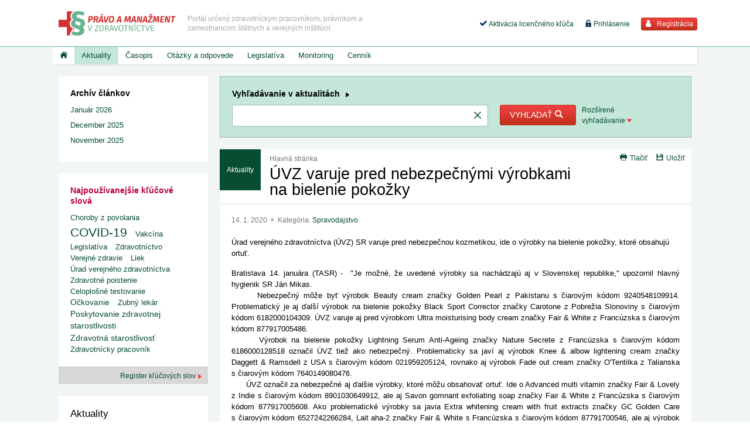

--- FILE ---
content_type: text/html; charset=utf-8
request_url: https://www.pravovzdravotnictve.sk/sk/aktuality/uvz-varuje-pred-nebezpecnymi-vyrobkami-na-bielenie-pokozky.a-1743.html
body_size: 17460
content:
<!DOCTYPE html>
<!--[if IE 8]><html class="no-js lt-ie9" lang="en" > <![endif]-->
<!--[if gt IE 8]><!--> <html class="no-js" lang="en" > <!--<![endif]-->
<head>

	<meta charset="utf-8">
<meta name="viewport" content="width=device-width, user-scalable=no, initial-scale=1.0, maximum-scale=1.0">
<meta name="copyright" content="Wolters Kluwer SR s. r. o.">
<meta name="author" content="Cream s.r.o.">
<meta name="robots" content="index, follow">
<meta name="revisit-after" content="1 days">

<link href="/favicon.ico" rel="shortcut icon">


	<title>ÚVZ varuje pred nebezpečnými výrobkami na bielenie pokožky | pravovzdravotnictve.sk</title>
<meta name="description" content="Úrad verejného zdravotníctva (ÚVZ) SR varuje pred nebezpečnou kozmetikou, ide o výrobky na bielenie pokožky, ktoré obsahujú ortuť." >
<meta name="keywords" content="" >

	<meta property="og:title" content="ÚVZ varuje pred nebezpečnými výrobkami na bielenie pokožky" >
	<meta property="og:type" content="article" >
	<meta property="og:description" content="Úrad verejného zdravotníctva (ÚVZ) SR varuje pred nebezpečnou kozmetikou, ide o výrobky na bielenie pokožky, ktoré obsahujú ortuť." >





<script type="text/javascript" src="/localization.php?v=2.1.4.b&lang=sk"></script>


	
<link type="text/css" href="/rd/css/app.css?v=2.1.4.b" rel="stylesheet" >
<link type="text/css" href="/rd/css/aspi.css?v=2.1.4.b" rel="stylesheet" >


<link type="text/css" href="/rd/js/plugins/ui-1.9.1/css/aprs/jquery-ui-1.9.1.custom.css?v=2.1.4.b" rel="stylesheet" media="screen">
<link href="/rd/js/plugins/OwlCarousel2-2.0.0-beta.2.4/dist/assets/owl.carousel.min.css?v=2.1.4.b" rel="stylesheet" >
<link href="/rd/js/plugins/OwlCarousel2-2.0.0-beta.2.4/dist/assets/owl.theme.default.min.css?v=2.1.4.b" rel="stylesheet" >

<script type="text/javascript" src="/rd/js/public.js?v=2.1.4.b"></script>

<script type="text/javascript" src="//s7.addthis.com/js/300/addthis_widget.js#pubid=ra-57bf07708123a141"></script>
	

<link rel="stylesheet" href="/rd/css/print.css?v=2.1.4.b" type="text/css" media="print" />
<link rel="stylesheet" href="/rd-pmz/css/pmz-theme.css?v=2.1.4.b" type="text/css" />




<script 
id="recaptcha_api_script"
data-site-key="6Lcrw30eAAAAAFuJ-aM_ScKM6BiGraNlLQXtPGUh"
src="https://www.google.com/recaptcha/api.js?render=6Lcrw30eAAAAAFuJ-aM_ScKM6BiGraNlLQXtPGUh"></script>

						<!-- Google Tag Manager -->
		<script>(function(w,d,s,l,i){w[l]=w[l]||[];w[l].push({'gtm.start':
		new Date().getTime(),event:'gtm.js'});var f=d.getElementsByTagName(s)[0],
		j=d.createElement(s),dl=l!='dataLayer'?'&l='+l:'';j.async=true;j.src=
		'https://www.googletagmanager.com/gtm.js?id='+i+dl;f.parentNode.insertBefore(j,f);
		})(window,document,'script','dataLayer','GTM-NPNLF5Q');</script>
		<!-- End Google Tag Manager -->
	</head>
<body>

				
		<!-- Google Tag Manager (noscript) -->
		<noscript><iframe src="https://www.googletagmanager.com/ns.html?id=GTM-NPNLF5Q" height="0" width="0" style="display:none;visibility:hidden"></iframe></noscript>
		<!-- End Google Tag Manager (noscript) --> 
	
	<div class="off-canvas-wrap" data-offcanvas id="off-canvas-wrap">

 		 <div class="inner-wrap">

			<div id="main">

				<header class="header">

					<div class="contain-to-grid">

						
<div class="header-top">

	<div class="row collapse">
		<div class="columns small-12 medium-6 large-6 head-left">

			<a
href="javascript:void(0);"
id="off-canvas-toggle"
class="left-off-canvas-toggle menu-icon"
><i class="icon-txt-menu-hamburger"></i> </a>

<div class="head-logo-wrap">

	<a href="/">
		
		<img
		alt="Logo PMZ"
		src="/rd-pmz/img/logo-pmz.png" 		class=""
		>


			</a>

</div>

<p class="claim">
<span>Portál určený zdravotníckym pracovníkom, právnikom a zamestnancom štátnych a verejných inštitúcií</span></p>

		</div>
		<div class="columns small-12 medium-6 large-6 head-right">

			<ul class="user-menu right show-for-expanded-only">

		
		<li>
			<a
			title="Aktivácia licencie"
			href="/sk/aktivacia-licencie"
			><i class="icon-txt-check"></i> Aktivácia licenčného kľúča</a>
		</li>

		<li>
			<a
			href="/sk/prihlasenie"
			
			><i class="icon-txt-lock-open"></i> Prihlásenie			</a>
		</li>

		<li>
			<a
			href="/sk/registracia"
			class="button red small"
			><i class="icon-txt-user"></i> Registrácia			</a>
		</li>

	</ul>



<script type="text/javascript">

	$(document).ready(function() {

		$(this).data('prsn_person_bp_updateLink','/ibase.php?_server=emil&_pack=web&_action=update_html&viewmode=publicBoxPerson&doc_id=5');
		$(this).data('prsn_person_bp_updateLoginLink','/ibase.php?_server=emil&_pack=web&_action=update_html&viewmode=publicLogin&doc_id=5');
		$(this).data('prsn_person_bp_updateRegisterLink','/ibase.php?_server=emil&_pack=web&_action=update_html&viewmode=publicRegister&doc_id=5');
		$(this).data('prsn_person_bp_updatePasswordHelpLink','/ibase.php?_server=emil&_pack=web&_action=update_html&viewmode=publicForgotPassword&doc_id=5');

		$(this).data('prsn_person_bp_staticLogoutRedirLink','/sk/aktuality/uvz-lekari-nemaju-vydavat-opakovane-potvrdenia-o-prekonani-ochorenia-covid-19.a-1936.html');
		$(this).data('prsn_person_bp_staticLoginLink','/sk/prihlasenie');
		$(this).data('prsn_person_bp_server','aprs_client_person');

				$(this).data('prsn_person_bp_ga4_user_data', {"user":[]} );
		
		CML.$prsn_person_bp.init();

		
			});

</script>


		</div>
	</div>

</div>

<nav data-topbar="" class="top-bar">
	<section class="top-bar-section">

		<div class="navi">

			<ul 
		class="main-menu clearfix"
		>
		
	
				
				
			
			<li
			class=""
			>
				
					<a
					href="/"
					title="Titulka"
															class="home"
										><i class="icon-txt-home"></i>					</a>

								
				
								
				
			</li>

		
			
			<li
			class="has-dropdown not-click active"
			>
				
					<a
					href="/sk/aktuality"
					title="Aktuality"
															>Aktuality					</a>

								
				
								
					<div class="dropdown rich-menu-block">

		<div class="row collapse">

			<div class="columns medium-7 large-7">

				<h2>
					Najnovšie články					<a
					href="/sk/aktuality/"
					class="rich-menu-more"
					>Zobraziť viac					</a>
				</h2>

				<div class="article">

					
					<ul>

						
							
							<li class="list-item list-item-minimal">

								<h3>
									<a
									href="/sk/aktuality/lepsia-dostupnost-prsnych-epitez-po-mastektomii.a-3899.html"
									title="Lepšia dostupnosť prsných epitéz po mastektómii"
									>Lepšia dostupnosť prsných epitéz po mastektómii									</a>
								</h3>

								<p class="props">

									
									
										<time
										datetime="2026-01-02"
										pubdate=""
										>2. 1. 2026										</time>

									
									
										<span class="bull-l">
											redakcia										</span>

									
									
										<span class="bull-l">

																							<a
												href="https://www.health.gov.sk/Clanok?pacientky-rakovina-prsnika-epitezy"
												target="_blank"
												>
											
											MZ SR
																							</a>
											
										</span>

									
								</p>
								
							</li>

						
							
							<li class="list-item list-item-minimal">

								<h3>
									<a
									href="/sk/aktuality/edohody-od-1-januara-2026.a-3903.html"
									title="eDohody od 1. januára 2026"
									>eDohody od 1. januára 2026									</a>
								</h3>

								<p class="props">

									
									
										<time
										datetime="2026-01-02"
										pubdate=""
										>2. 1. 2026										</time>

									
									
										<span class="bull-l">
											redakcia										</span>

									
									
										<span class="bull-l">

																							<a
												href="https://www.nczisk.sk/Aktuality/Pages/eDohody-automaticka-aktualizacia-poistnych-vztahov-od-1-1-2026-a-vypnutie-verzie-v1.aspx"
												target="_blank"
												>
											
											NCZI
																							</a>
											
										</span>

									
								</p>
								
							</li>

						
							
							<li class="list-item list-item-minimal">

								<h3>
									<a
									href="/sk/aktuality/odborna-priprava-na-urcene-cinnosti-podla-zakona-c-355-2007-z-z.a-3901.html"
									title="Odborná príprava na určené činnosti podľa zákona č. 355/2007 Z. z."
									>Odborná príprava na určené činnosti podľa zákona č. 355/2007 Z. z.									</a>
								</h3>

								<p class="props">

									
									
										<time
										datetime="2026-01-01"
										pubdate=""
										>1. 1. 2026										</time>

									
									
										<span class="bull-l">
											redakcia										</span>

									
									
										<span class="bull-l">

																							<a
												href="https://www.uvzsr.sk/web/uvz/home/-/asset_publisher/lgbl/content/informacie-pre-odbornu-verejnost-k-odbornej-priprave-na-urcene-cinnosti-podla-zakona-c-3552007-z-z?_com_liferay_asset_publisher_web_portlet_AssetPublisherPortlet_INSTANCE_lgbl_assetEntryId=5"
												target="_blank"
												>
											
											UVZ SR
																							</a>
											
										</span>

									
								</p>
								
							</li>

						
							
							<li class="list-item list-item-minimal">

								<h3>
									<a
									href="/sk/aktuality/nove-udaje-o-zdravotnictve-a-emisiach.a-3897.html"
									title="Nové údaje o zdravotníctve a emisiách"
									>Nové údaje o zdravotníctve a emisiách									</a>
								</h3>

								<p class="props">

									
									
										<time
										datetime="2025-12-30"
										pubdate=""
										>30. 12. 2025										</time>

									
									
										<span class="bull-l">
											redakcia										</span>

									
									
										<span class="bull-l">

																							<a
												href="https://slovak.statistics.sk/wps/portal/ext/aboutus/office.activites/officeNews/vsetkyaktuality/28b1e40d-9084-4fce-a69e-f47522bd9813/!ut/p/z1/tVHBcoIwEP2WHjxiNhAgHKPjCFY6ldYKuXQCgqYIqKRa_76h00PbGa09NIdks_P27b59iKMY8Voc5Eoo2dRio_8Jd55nbkAHA8wAwtshBFbgzwYsw"
												target="_blank"
												>
											
											Štatistický úrad SR
																							</a>
											
										</span>

									
								</p>
								
							</li>

						
							
							<li class="list-item list-item-minimal">

								<h3>
									<a
									href="/sk/aktuality/pripravovane-zmeny-v-systeme-zachraniek.a-3895.html"
									title="Pripravované zmeny v systéme záchraniek"
									>Pripravované zmeny v systéme záchraniek									</a>
								</h3>

								<p class="props">

									
									
										<time
										datetime="2025-12-29"
										pubdate=""
										>29. 12. 2025										</time>

									
									
										<span class="bull-l">
											redacia										</span>

									
									
										<span class="bull-l">

																							<a
												href="https://www.zmos.sk/mid/536720/v-januari-chcu-predstavit-navrh-zmien-v-systeme-zachraniek-oznam.html#m_536720"
												target="_blank"
												>
											
											ZMOS
																							</a>
											
										</span>

									
								</p>
								
							</li>

						
							
							<li class="list-item list-item-minimal">

								<h3>
									<a
									href="/sk/aktuality/legislativne-vyzvy-v-europskom-farmaceutickom-sektore.a-3893.html"
									title="Legislatívne výzvy v európskom farmaceutickom sektore"
									>Legislatívne výzvy v európskom farmaceutickom sektore									</a>
								</h3>

								<p class="props">

									
									
										<time
										datetime="2025-12-22"
										pubdate=""
										>22. 12. 2025										</time>

									
									
										<span class="bull-l">
											redakcia										</span>

									
									
										<span class="bull-l">

																							<a
												href="https://www.aifp.sk/sk/media-a-verejnost/117/dohoda-o-farmaceutickom-baliku-pre-udrzanie-konkurencieschopnosti-europskej-farmacie-je-potrebne-urobit-viac/"
												target="_blank"
												>
											
											AIFP
																							</a>
											
										</span>

									
								</p>
								
							</li>

						
							
							<li class="list-item list-item-minimal">

								<h3>
									<a
									href="/sk/aktuality/zavedenie-emergentneho-systemu-na-zabezpecenie-dostupnosti-kritickych-liekov.a-3889.html"
									title="Zavedenie emergentného systému na zabezpečenie dostupnosti kritických liekov"
									>Zavedenie emergentného systému na zabezpečenie dostupnosti kritický...									</a>
								</h3>

								<p class="props">

									
									
										<time
										datetime="2025-12-18"
										pubdate=""
										>18. 12. 2025										</time>

									
									
										<span class="bull-l">
											redakcia										</span>

									
									
										<span class="bull-l">

																							<a
												href="https://www.health.gov.sk/Clanok?zlepsujeme-pristup-ku-kriticky-nedostupnym-liekom"
												target="_blank"
												>
											
											MZ SR
																							</a>
											
										</span>

									
								</p>
								
							</li>

						
							
							<li class="list-item list-item-minimal">

								<h3>
									<a
									href="/sk/aktuality/vyhlasenie-uradu-pre-dohlad-nad-zdravotnou-starostlivostou-k-rozhodnutiu-rady-uradu-pre-verejne-obstaravanie.a-3891.html"
									title="Vyhlásenie Úradu pre dohľad nad zdravotnou starostlivosťou k rozhodnutiu Rady Úradu pre verejné obstarávanie"
									>Vyhlásenie Úradu pre dohľad nad zdravotnou starostlivosťou k rozhod...									</a>
								</h3>

								<p class="props">

									
									
										<time
										datetime="2025-12-15"
										pubdate=""
										>15. 12. 2025										</time>

									
									
										<span class="bull-l">
											UVZ SR										</span>

									
									
								</p>
								
							</li>

						
							
							<li class="list-item list-item-minimal">

								<h3>
									<a
									href="/sk/aktuality/narast-dialyzy-medzi-starsimi-pacientmi.a-3885.html"
									title="Nárast dialýzy medzi staršími pacientmi"
									>Nárast dialýzy medzi staršími pacientmi									</a>
								</h3>

								<p class="props">

									
									
										<time
										datetime="2025-12-11"
										pubdate=""
										>11. 12. 2025										</time>

									
									
										<span class="bull-l">
											redakcia										</span>

									
									
										<span class="bull-l">

																							<a
												href="https://www.nczisk.sk/Aktuality/Pages/Dialyzu-potrebuje-coraz-viac-seniorov-najcastejsim-dovodom-je-cukrovka.aspx"
												target="_blank"
												>
											
											NCZI
																							</a>
											
										</span>

									
								</p>
								
							</li>

						
							
							<li class="list-item list-item-minimal">

								<h3>
									<a
									href="/sk/aktuality/rastuci-zaujem-o-asistovanu-reprodukciu-na-slovensku-demograficke-a-zdravotne-dosledky.a-3887.html"
									title="Rastúci záujem o asistovanú reprodukciu na Slovensku: demografické a zdravotné dôsledky"
									>Rastúci záujem o asistovanú reprodukciu na Slovensku: demografické ...									</a>
								</h3>

								<p class="props">

									
									
										<time
										datetime="2025-12-08"
										pubdate=""
										>8. 12. 2025										</time>

									
									
										<span class="bull-l">
											redakcia										</span>

									
									
										<span class="bull-l">

																							<a
												href="https://www.nczisk.sk/Aktuality/Pages/Viac-ako-5-tisic-zien-vlani-podstupilo-liecbu-neplodnosti.aspx"
												target="_blank"
												>
											
											NCZI
																							</a>
											
										</span>

									
								</p>
								
							</li>

						
					</ul>

				</div>

			</div>
			
						
				<div class="columns medium-5 large-5">

					<h2>Archív</h2>

					<ul>

						
							
							<li><a href="/sk/aktuality/archiv/2026/">2026</a>
							
								
								
								
									<ul>
										
											
											<li>
												<a
												href="/sk/aktuality/archiv/2026/1"
												title="Január 2026"
												>Január 2026												</a>
											</li>

										
									</ul>

								
							</li>

						
							
							<li><a href="/sk/aktuality/archiv/2025/">2025</a>
							
								
								
								
							</li>

						
							
							<li><a href="/sk/aktuality/archiv/2024/">2024</a>
							
								
								
								
							</li>

						
							
							<li><a href="/sk/aktuality/archiv/2023/">2023</a>
							
								
								
								
							</li>

						
							
							<li><a href="/sk/aktuality/archiv/2022/">2022</a>
							
								
								
								
							</li>

						
							
							<li><a href="/sk/aktuality/archiv/2021/">2021</a>
							
								
								
								
							</li>

						
							
							<li><a href="/sk/aktuality/archiv/2020/">2020</a>
							
								
								
								
							</li>

						
							
							<li><a href="/sk/aktuality/archiv/2019/">2019</a>
							
								
								
								
							</li>

						
							
							<li><a href="/sk/aktuality/archiv/2018/">2018</a>
							
								
								
								
							</li>

						
							
							<li><a href="/sk/aktuality/archiv/2017/">2017</a>
							
								
								
								
							</li>

						
							
							<li><a href="/sk/aktuality/archiv/2016/">2016</a>
							
								
								
								
							</li>

						
							
							<li><a href="/sk/aktuality/archiv/2015/">2015</a>
							
								
								
								
							</li>

						
							
							<li><a href="/sk/aktuality/archiv/2014/">2014</a>
							
								
								
								
							</li>

						
							
							<li><a href="/sk/aktuality/archiv/2013/">2013</a>
							
								
								
								
							</li>

						
							
							<li><a href="/sk/aktuality/archiv/2012/">2012</a>
							
								
								
								
							</li>

						
							
							<li><a href="/sk/aktuality/archiv/2011/">2011</a>
							
								
								
								
							</li>

						
							
							<li><a href="/sk/aktuality/archiv/2010/">2010</a>
							
								
								
								
							</li>

						
					</ul>

				</div>

			
		</div>

	</div>

					
								
				
			</li>

		
			
			<li
			class="has-dropdown not-click static"
			>
				
					<a
					href="/sk/casopis/pravo-a-manazment-v-zdravotnictve/aktualne-cislo"
					title="Časopis"
															>Časopis					</a>

								
				
								
					<div class="dropdown rich-menu-block magazine-menu-block">

	<div class="row">
		<div class="columns medium-7 large-7">

			<div class="row">
			
								
					<div class="columns medium-3 large-2">

						<div class="img-wrap">
			
														<a
							title="Zobraziť vydanie 11-12/2025"
							href="/sk/casopis/pravo-a-manazment-v-zdravotnictve/2025/11-12-2025"
							title="11-12/2025"
							>
								<img
								alt="11-12/2025"
								src="/mediagallery/aprs_system/image/magazin_vydanie/types/T2/743.jpg"
								>
							</a>
			
			
										
						</div>
						
					</div>
			
								
				<div class="columns medium-9 large-10 half-gutter">

					<h2>
						Právo a manažment v zdravotníctve
									
						<a
						class="rich-menu-more"
						href="/sk/casopis/pravo-a-manazment-v-zdravotnictve/2025/11-12-2025"
						title="Zobraziť vydanie 11-12/2025"
						>Vydanie 11-12/2025						</a>
			
					</h2>

								
						<ul>
			
									
										
										
											
											
									<li>Trendy			
										<div class="article">
			
											<ul class="list">
			
																											
																
													<li class="list-item minimal-list-item">
														<h3>
															<a
															href="/sk/casopis/pravo-a-manazment-v-zdravotnictve/narast-pracovnych-urazov-v-zdravotnictve-a-socialnej-starostlivosti-vyzvy-a-riesenia-pre-bezpecnejsiu-pracu.m-1625.html"
															>Nárast pracovných úrazov v zdravotníctve a sociálnej starostlivosti - výzvy a riešenia pre bezpečnejšiu prácu															</a>
														</h3>
													</li>
			
															
																
													<li class="list-item minimal-list-item">
														<h3>
															<a
															href="/sk/casopis/pravo-a-manazment-v-zdravotnictve/psychosocialne-rizika-v-zdravotnictve-a-socialnych-sluzbach-novy-pohlad-na-dusevne-zdravie-pracovnikov.m-1627.html"
															>Psychosociálne riziká v zdravotníctve a sociálnych službách - nový pohľad na duševné zdravie pracovníkov															</a>
														</h3>
													</li>
			
															
											</ul>
			
										</div>
			
									</li>
			
											
										
											
											
									<li>Právo			
										<div class="article">
			
											<ul class="list">
			
																											
																
													<li class="list-item minimal-list-item">
														<h3>
															<a
															href="/sk/casopis/pravo-a-manazment-v-zdravotnictve/uprava-pracovneho-casu-v-zaujme-zabezpecenia-zdravia-zamestnancov-v-pracovnom-pomere.m-1611.html"
															>Úprava pracovného času v záujme zabezpečenia zdravia zamestnancov v pracovnom pomere															</a>
														</h3>
													</li>
			
															
																
													<li class="list-item minimal-list-item">
														<h3>
															<a
															href="/sk/casopis/pravo-a-manazment-v-zdravotnictve/preradenie-zamestnanca-bez-dohody-na-pracu-ineho-druhu.m-1615.html"
															>Preradenie zamestnanca bez dohody na prácu iného druhu															</a>
														</h3>
													</li>
			
															
																
													<li class="list-item minimal-list-item">
														<h3>
															<a
															href="/sk/casopis/pravo-a-manazment-v-zdravotnictve/pritomnost-sprevadzajucej-osoby-pri-poskytovani-zdravotnej-starostlivosti.m-1617.html"
															>Prítomnosť sprevádzajúcej osoby pri poskytovaní zdravotnej starostlivosti															</a>
														</h3>
													</li>
			
															
																
													<li class="list-item minimal-list-item">
														<h3>
															<a
															href="/sk/casopis/pravo-a-manazment-v-zdravotnictve/nahradne-materstvo-v-europskom-kontexte-pravne-vyzvy-a-cezhranicne-dosledky-1.m-1619.html"
															>Náhradné materstvo v európskom kontexte - právne výzvy a cezhraničné dôsledky (1.)															</a>
														</h3>
													</li>
			
															
																
													<li class="list-item minimal-list-item">
														<h3>
															<a
															href="/sk/casopis/pravo-a-manazment-v-zdravotnictve/obmedzenie-osobnej-slobody-osobe-so-zdravotnym-postihnutim-trestnym-pravom-v-judikature-europskeho-sudu-pre-ludske-prava.m-1621.html"
															>Obmedzenie osobnej slobody osobe so zdravotným postihnutím trestným právom v judikatúre Európskeho súdu pre ľudské práva															</a>
														</h3>
													</li>
			
															
																
													<li class="list-item minimal-list-item">
														<h3>
															<a
															href="/sk/casopis/pravo-a-manazment-v-zdravotnictve/psychosocialne-aspekty-umeleho-prerusenia-tehotenstva.m-1623.html"
															>Psychosociálne aspekty umelého prerušenia tehotenstva															</a>
														</h3>
													</li>
			
															
											</ul>
			
										</div>
			
									</li>
			
											
										
											
											
									<li>Poradňa			
										<div class="article">
			
											<ul class="list">
			
																											
																
													<li class="list-item minimal-list-item">
														<h3>
															<a
															href="/sk/casopis/pravo-a-manazment-v-zdravotnictve/lekarsky-posudok-o-zdravotnej-sposobilosti-na-pracu.m-1629.html"
															>Lekársky posudok o zdravotnej spôsobilosti na prácu															</a>
														</h3>
													</li>
			
															
											</ul>
			
										</div>
			
									</li>
			
											
										
											
											
									<li>Editoriál			
										<div class="article">
			
											<ul class="list">
			
																											
																
													<li class="list-item minimal-list-item">
														<h3>
															<a
															href="/sk/casopis/pravo-a-manazment-v-zdravotnictve/editorial.m-1613.html"
															>Editoriál															</a>
														</h3>
													</li>
			
															
											</ul>
			
										</div>
			
									</li>
			
											
										
									
			
									
						</ul>

					
				</div>
			</div>
		</div>
		
		<div class="columns medium-5 large-5">

			<h2>
				<a
				title="Zobraziť archív"
				href="/sk/casopis/pravo-a-manazment-v-zdravotnictve/archiv"
				>Archív				</a>
			</h2>

				
				<ul
				id="_root"
				>
						
						
							
						<li>
							<a
							onclick="
								$(this).next().toggleClass('d-none');
								$(this).parent().toggleClass('border-bottom');
								return false;
							"
							href="/sk/casopis/pravo-a-manazment-v-zdravotnictve/archiv/2025"
							>Ročník 2025							</a>
	
							<ul
														>
									
									
										
									<li>
										<a
										href="/sk/casopis/pravo-a-manazment-v-zdravotnictve/2025/11-12-2025"
										>Vydanie č. 11-12/2025										</a>
	
											
											
									</li>
	
									
										
									<li>
										<a
										href="/sk/casopis/pravo-a-manazment-v-zdravotnictve/2025/9-10-2025"
										>Vydanie č. 9-10/2025										</a>
	
											
											
									</li>
	
									
										
									<li>
										<a
										href="/sk/casopis/pravo-a-manazment-v-zdravotnictve/2025/7-8-2025"
										>Vydanie č. 7-8/2025										</a>
	
											
											
									</li>
	
									
										
									<li>
										<a
										href="/sk/casopis/pravo-a-manazment-v-zdravotnictve/2025/5-6-2025"
										>Vydanie č. 5-6/2025										</a>
	
											
											
									</li>
	
									
										
									<li>
										<a
										href="/sk/casopis/pravo-a-manazment-v-zdravotnictve/2025/3-4-2025"
										>Vydanie č. 3-4/2025										</a>
	
											
											
									</li>
	
									
										
									<li>
										<a
										href="/sk/casopis/pravo-a-manazment-v-zdravotnictve/2025/1-2-2025"
										>Vydanie č. 1-2/2025										</a>
	
											
											
									</li>
	
															</ul>
	
						</li>
	
						
							
						<li>
							<a
							onclick="
								$(this).next().toggleClass('d-none');
								$(this).parent().toggleClass('border-bottom');
								return false;
							"
							href="/sk/casopis/pravo-a-manazment-v-zdravotnictve/archiv/2024"
							>Ročník 2024							</a>
	
							<ul
							class="d-none"							>
									
									
										
									<li>
										<a
										href="/sk/casopis/pravo-a-manazment-v-zdravotnictve/2024/12-2024"
										>Vydanie č. 12/2024										</a>
	
											
											
									</li>
	
									
										
									<li>
										<a
										href="/sk/casopis/pravo-a-manazment-v-zdravotnictve/2024/11-2024"
										>Vydanie č. 11/2024										</a>
	
											
											
									</li>
	
									
										
									<li>
										<a
										href="/sk/casopis/pravo-a-manazment-v-zdravotnictve/2024/10-2024"
										>Vydanie č. 10/2024										</a>
	
											
											
									</li>
	
									
										
									<li>
										<a
										href="/sk/casopis/pravo-a-manazment-v-zdravotnictve/2024/9-2024"
										>Vydanie č. 9/2024										</a>
	
											
											
									</li>
	
									
										
									<li>
										<a
										href="/sk/casopis/pravo-a-manazment-v-zdravotnictve/2024/7-8-2024"
										>Vydanie č. 7-8/2024										</a>
	
											
											
									</li>
	
									
										
									<li>
										<a
										href="/sk/casopis/pravo-a-manazment-v-zdravotnictve/2024/6-2024"
										>Vydanie č. 6/2024										</a>
	
											
											
									</li>
	
									
										
									<li>
										<a
										href="/sk/casopis/pravo-a-manazment-v-zdravotnictve/2024/5-2024"
										>Vydanie č. 5/2024										</a>
	
											
											
									</li>
	
									
										
									<li>
										<a
										href="/sk/casopis/pravo-a-manazment-v-zdravotnictve/2024/4-2024"
										>Vydanie č. 4/2024										</a>
	
											
											
									</li>
	
									
										
									<li>
										<a
										href="/sk/casopis/pravo-a-manazment-v-zdravotnictve/2024/3-2024"
										>Vydanie č. 3/2024										</a>
	
											
											
									</li>
	
									
										
									<li>
										<a
										href="/sk/casopis/pravo-a-manazment-v-zdravotnictve/2024/2-2024"
										>Vydanie č. 2/2024										</a>
	
											
											
									</li>
	
									
										
									<li>
										<a
										href="/sk/casopis/pravo-a-manazment-v-zdravotnictve/2024/1-2024"
										>Vydanie č. 1/2024										</a>
	
											
											
									</li>
	
															</ul>
	
						</li>
	
						
							
						<li>
							<a
							onclick="
								$(this).next().toggleClass('d-none');
								$(this).parent().toggleClass('border-bottom');
								return false;
							"
							href="/sk/casopis/pravo-a-manazment-v-zdravotnictve/archiv/2023"
							>Ročník 2023							</a>
	
							<ul
							class="d-none"							>
									
									
										
									<li>
										<a
										href="/sk/casopis/pravo-a-manazment-v-zdravotnictve/2023/12-2023"
										>Vydanie č. 12/2023										</a>
	
											
											
									</li>
	
									
										
									<li>
										<a
										href="/sk/casopis/pravo-a-manazment-v-zdravotnictve/2023/11-2023"
										>Vydanie č. 11/2023										</a>
	
											
											
									</li>
	
									
										
									<li>
										<a
										href="/sk/casopis/pravo-a-manazment-v-zdravotnictve/2023/10-2023"
										>Vydanie č. 10/2023										</a>
	
											
											
									</li>
	
									
										
									<li>
										<a
										href="/sk/casopis/pravo-a-manazment-v-zdravotnictve/2023/9-2023"
										>Vydanie č. 9/2023										</a>
	
											
											
									</li>
	
									
										
									<li>
										<a
										href="/sk/casopis/pravo-a-manazment-v-zdravotnictve/2023/7-2023"
										>Vydanie č. 7/2023										</a>
	
											
											
									</li>
	
									
										
									<li>
										<a
										href="/sk/casopis/pravo-a-manazment-v-zdravotnictve/2023/6-2023"
										>Vydanie č. 6/2023										</a>
	
											
											
									</li>
	
									
										
									<li>
										<a
										href="/sk/casopis/pravo-a-manazment-v-zdravotnictve/2023/5-2023"
										>Vydanie č. 5/2023										</a>
	
											
											
									</li>
	
									
										
									<li>
										<a
										href="/sk/casopis/pravo-a-manazment-v-zdravotnictve/2023/4-2023"
										>Vydanie č. 4/2023										</a>
	
											
											
									</li>
	
									
										
									<li>
										<a
										href="/sk/casopis/pravo-a-manazment-v-zdravotnictve/2023/3-2023"
										>Vydanie č. 3/2023										</a>
	
											
											
									</li>
	
									
										
									<li>
										<a
										href="/sk/casopis/pravo-a-manazment-v-zdravotnictve/2023/2-2023"
										>Vydanie č. 2/2023										</a>
	
											
											
									</li>
	
									
										
									<li>
										<a
										href="/sk/casopis/pravo-a-manazment-v-zdravotnictve/2023/1-2023"
										>Vydanie č. 1/2023										</a>
	
											
											
									</li>
	
															</ul>
	
						</li>
	
						
							
						<li>
							<a
							onclick="
								$(this).next().toggleClass('d-none');
								$(this).parent().toggleClass('border-bottom');
								return false;
							"
							href="/sk/casopis/pravo-a-manazment-v-zdravotnictve/archiv/2022"
							>Ročník 2022							</a>
	
							<ul
							class="d-none"							>
									
									
										
									<li>
										<a
										href="/sk/casopis/pravo-a-manazment-v-zdravotnictve/2022/12-2022"
										>Vydanie č. 12/2022										</a>
	
											
											
									</li>
	
									
										
									<li>
										<a
										href="/sk/casopis/pravo-a-manazment-v-zdravotnictve/2022/11-2022"
										>Vydanie č. 11/2022										</a>
	
											
											
									</li>
	
									
										
									<li>
										<a
										href="/sk/casopis/pravo-a-manazment-v-zdravotnictve/2022/10-2022"
										>Vydanie č. 10/2022										</a>
	
											
											
									</li>
	
									
										
									<li>
										<a
										href="/sk/casopis/pravo-a-manazment-v-zdravotnictve/2022/9-2022"
										>Vydanie č. 9/2022										</a>
	
											
											
									</li>
	
									
										
									<li>
										<a
										href="/sk/casopis/pravo-a-manazment-v-zdravotnictve/2022/7-8-2022"
										>Vydanie č. 7-8/2022										</a>
	
											
											
									</li>
	
									
										
									<li>
										<a
										href="/sk/casopis/pravo-a-manazment-v-zdravotnictve/2022/6-2022"
										>Vydanie č. 6/2022										</a>
	
											
											
									</li>
	
									
										
									<li>
										<a
										href="/sk/casopis/pravo-a-manazment-v-zdravotnictve/2022/5-2022"
										>Vydanie č. 5/2022										</a>
	
											
											
									</li>
	
									
										
									<li>
										<a
										href="/sk/casopis/pravo-a-manazment-v-zdravotnictve/2022/pravo-a-manazment-v-zdravotnictve-4-2022"
										>Vydanie č. Právo a manažment v zdravotníctve 4/2022										</a>
	
											
											
									</li>
	
									
										
									<li>
										<a
										href="/sk/casopis/pravo-a-manazment-v-zdravotnictve/2022/3-2022"
										>Vydanie č. 3/2022										</a>
	
											
											
									</li>
	
									
										
									<li>
										<a
										href="/sk/casopis/pravo-a-manazment-v-zdravotnictve/2022/2-2022"
										>Vydanie č. 2/2022										</a>
	
											
											
									</li>
	
									
										
									<li>
										<a
										href="/sk/casopis/pravo-a-manazment-v-zdravotnictve/2022/1-2022"
										>Vydanie č. 1/2022										</a>
	
											
											
									</li>
	
															</ul>
	
						</li>
	
						
							
						<li>
							<a
							onclick="
								$(this).next().toggleClass('d-none');
								$(this).parent().toggleClass('border-bottom');
								return false;
							"
							href="/sk/casopis/pravo-a-manazment-v-zdravotnictve/archiv/2021"
							>Ročník 2021							</a>
	
							<ul
							class="d-none"							>
									
									
										
									<li>
										<a
										href="/sk/casopis/pravo-a-manazment-v-zdravotnictve/2021/12-2021"
										>Vydanie č. 12/2021										</a>
	
											
											
									</li>
	
									
										
									<li>
										<a
										href="/sk/casopis/pravo-a-manazment-v-zdravotnictve/2021/11-2021"
										>Vydanie č. 11/2021										</a>
	
											
											
									</li>
	
									
										
									<li>
										<a
										href="/sk/casopis/pravo-a-manazment-v-zdravotnictve/2021/10-2021"
										>Vydanie č. 10/2021										</a>
	
											
											
									</li>
	
									
										
									<li>
										<a
										href="/sk/casopis/pravo-a-manazment-v-zdravotnictve/2021/9-2021"
										>Vydanie č. 9/2021										</a>
	
											
											
									</li>
	
									
										
									<li>
										<a
										href="/sk/casopis/pravo-a-manazment-v-zdravotnictve/2021/7-2021"
										>Vydanie č. 7/2021										</a>
	
											
											
									</li>
	
									
										
									<li>
										<a
										href="/sk/casopis/pravo-a-manazment-v-zdravotnictve/2021/6-2021"
										>Vydanie č. 6/2021										</a>
	
											
											
									</li>
	
									
										
									<li>
										<a
										href="/sk/casopis/pravo-a-manazment-v-zdravotnictve/2021/5-2021"
										>Vydanie č. 5/2021										</a>
	
											
											
									</li>
	
									
										
									<li>
										<a
										href="/sk/casopis/pravo-a-manazment-v-zdravotnictve/2021/4-2021"
										>Vydanie č. 4/2021										</a>
	
											
											
									</li>
	
									
										
									<li>
										<a
										href="/sk/casopis/pravo-a-manazment-v-zdravotnictve/2021/3-2021"
										>Vydanie č. 3/2021										</a>
	
											
											
									</li>
	
									
										
									<li>
										<a
										href="/sk/casopis/pravo-a-manazment-v-zdravotnictve/2021/02-2021"
										>Vydanie č. 02/2021										</a>
	
											
											
									</li>
	
									
										
									<li>
										<a
										href="/sk/casopis/pravo-a-manazment-v-zdravotnictve/2021/1-2021"
										>Vydanie č. 1/2021										</a>
	
											
											
									</li>
	
															</ul>
	
						</li>
	
						
							
						<li>
							<a
							onclick="
								$(this).next().toggleClass('d-none');
								$(this).parent().toggleClass('border-bottom');
								return false;
							"
							href="/sk/casopis/pravo-a-manazment-v-zdravotnictve/archiv/2020"
							>Ročník 2020							</a>
	
							<ul
							class="d-none"							>
									
									
										
									<li>
										<a
										href="/sk/casopis/pravo-a-manazment-v-zdravotnictve/2020/12-2020"
										>Vydanie č. 12/2020										</a>
	
											
											
									</li>
	
									
										
									<li>
										<a
										href="/sk/casopis/pravo-a-manazment-v-zdravotnictve/2020/11-2020"
										>Vydanie č. 11/2020										</a>
	
											
											
									</li>
	
									
										
									<li>
										<a
										href="/sk/casopis/pravo-a-manazment-v-zdravotnictve/2020/10-2020"
										>Vydanie č. 10/2020										</a>
	
											
											
									</li>
	
									
										
									<li>
										<a
										href="/sk/casopis/pravo-a-manazment-v-zdravotnictve/2020/9-2020"
										>Vydanie č. 9/2020										</a>
	
											
											
									</li>
	
									
										
									<li>
										<a
										href="/sk/casopis/pravo-a-manazment-v-zdravotnictve/2020/7-8-2020"
										>Vydanie č. 7-8/2020										</a>
	
											
											
									</li>
	
									
										
									<li>
										<a
										href="/sk/casopis/pravo-a-manazment-v-zdravotnictve/2020/6-2020"
										>Vydanie č. 6/2020										</a>
	
											
											
									</li>
	
									
										
									<li>
										<a
										href="/sk/casopis/pravo-a-manazment-v-zdravotnictve/2020/5-2020"
										>Vydanie č. 5/2020										</a>
	
											
											
									</li>
	
									
										
									<li>
										<a
										href="/sk/casopis/pravo-a-manazment-v-zdravotnictve/2020/4-2020"
										>Vydanie č. 4/2020										</a>
	
											
											
									</li>
	
									
										
									<li>
										<a
										href="/sk/casopis/pravo-a-manazment-v-zdravotnictve/2020/3-2020"
										>Vydanie č. 3/2020										</a>
	
											
											
									</li>
	
									
										
									<li>
										<a
										href="/sk/casopis/pravo-a-manazment-v-zdravotnictve/2020/2-2020"
										>Vydanie č. 2/2020										</a>
	
											
											
									</li>
	
									
										
									<li>
										<a
										href="/sk/casopis/pravo-a-manazment-v-zdravotnictve/2020/1-2020"
										>Vydanie č. 1/2020										</a>
	
											
											
									</li>
	
															</ul>
	
						</li>
	
						
							
						<li>
							<a
							onclick="
								$(this).next().toggleClass('d-none');
								$(this).parent().toggleClass('border-bottom');
								return false;
							"
							href="/sk/casopis/pravo-a-manazment-v-zdravotnictve/archiv/2019"
							>Ročník 2019							</a>
	
							<ul
							class="d-none"							>
									
									
										
									<li>
										<a
										href="/sk/casopis/pravo-a-manazment-v-zdravotnictve/2019/12-2019"
										>Vydanie č. 12/2019										</a>
	
											
											
									</li>
	
									
										
									<li>
										<a
										href="/sk/casopis/pravo-a-manazment-v-zdravotnictve/2019/11-2019"
										>Vydanie č. 11/2019										</a>
	
											
											
									</li>
	
									
										
									<li>
										<a
										href="/sk/casopis/pravo-a-manazment-v-zdravotnictve/2019/10-2019"
										>Vydanie č. 10/2019										</a>
	
											
											
									</li>
	
									
										
									<li>
										<a
										href="/sk/casopis/pravo-a-manazment-v-zdravotnictve/2019/9-2019"
										>Vydanie č. 9/2019										</a>
	
											
											
									</li>
	
									
										
									<li>
										<a
										href="/sk/casopis/pravo-a-manazment-v-zdravotnictve/2019/7-8-2019"
										>Vydanie č. 7-8/2019										</a>
	
											
											
									</li>
	
									
										
									<li>
										<a
										href="/sk/casopis/pravo-a-manazment-v-zdravotnictve/2019/6-2019"
										>Vydanie č. 6/2019										</a>
	
											
											
									</li>
	
									
										
									<li>
										<a
										href="/sk/casopis/pravo-a-manazment-v-zdravotnictve/2019/5-2019"
										>Vydanie č. 5/2019										</a>
	
											
											
									</li>
	
									
										
									<li>
										<a
										href="/sk/casopis/pravo-a-manazment-v-zdravotnictve/2019/4-2019"
										>Vydanie č. 4/2019										</a>
	
											
											
									</li>
	
									
										
									<li>
										<a
										href="/sk/casopis/pravo-a-manazment-v-zdravotnictve/2019/3-2019"
										>Vydanie č. 3/2019										</a>
	
											
											
									</li>
	
									
										
									<li>
										<a
										href="/sk/casopis/pravo-a-manazment-v-zdravotnictve/2019/2-2019"
										>Vydanie č. 2/2019										</a>
	
											
											
									</li>
	
									
										
									<li>
										<a
										href="/sk/casopis/pravo-a-manazment-v-zdravotnictve/2019/1-2019"
										>Vydanie č. 1/2019										</a>
	
											
											
									</li>
	
															</ul>
	
						</li>
	
						
							
						<li>
							<a
							onclick="
								$(this).next().toggleClass('d-none');
								$(this).parent().toggleClass('border-bottom');
								return false;
							"
							href="/sk/casopis/pravo-a-manazment-v-zdravotnictve/archiv/2018"
							>Ročník 2018							</a>
	
							<ul
							class="d-none"							>
									
									
										
									<li>
										<a
										href="/sk/casopis/pravo-a-manazment-v-zdravotnictve/2018/12-2018"
										>Vydanie č. 12/2018										</a>
	
											
											
									</li>
	
									
										
									<li>
										<a
										href="/sk/casopis/pravo-a-manazment-v-zdravotnictve/2018/11-2018"
										>Vydanie č. 11/2018										</a>
	
											
											
									</li>
	
									
										
									<li>
										<a
										href="/sk/casopis/pravo-a-manazment-v-zdravotnictve/2018/10-2018"
										>Vydanie č. 10/2018										</a>
	
											
											
									</li>
	
									
										
									<li>
										<a
										href="/sk/casopis/pravo-a-manazment-v-zdravotnictve/2018/9-2018"
										>Vydanie č. 9/2018										</a>
	
											
											
									</li>
	
									
										
									<li>
										<a
										href="/sk/casopis/pravo-a-manazment-v-zdravotnictve/2018/7-8-2018"
										>Vydanie č. 7-8/2018										</a>
	
											
											
									</li>
	
									
										
									<li>
										<a
										href="/sk/casopis/pravo-a-manazment-v-zdravotnictve/2018/6-2018"
										>Vydanie č. 6/2018										</a>
	
											
											
									</li>
	
									
										
									<li>
										<a
										href="/sk/casopis/pravo-a-manazment-v-zdravotnictve/2018/5-2018"
										>Vydanie č. 5/2018										</a>
	
											
											
									</li>
	
									
										
									<li>
										<a
										href="/sk/casopis/pravo-a-manazment-v-zdravotnictve/2018/4-2018"
										>Vydanie č. 4/2018										</a>
	
											
											
									</li>
	
									
										
									<li>
										<a
										href="/sk/casopis/pravo-a-manazment-v-zdravotnictve/2018/3-2018"
										>Vydanie č. 3/2018										</a>
	
											
											
									</li>
	
									
										
									<li>
										<a
										href="/sk/casopis/pravo-a-manazment-v-zdravotnictve/2018/2-2018"
										>Vydanie č. 2/2018										</a>
	
											
											
									</li>
	
									
										
									<li>
										<a
										href="/sk/casopis/pravo-a-manazment-v-zdravotnictve/2018/1-2018"
										>Vydanie č. 1/2018										</a>
	
											
											
									</li>
	
															</ul>
	
						</li>
	
						
							
						<li>
							<a
							onclick="
								$(this).next().toggleClass('d-none');
								$(this).parent().toggleClass('border-bottom');
								return false;
							"
							href="/sk/casopis/pravo-a-manazment-v-zdravotnictve/archiv/2017"
							>Ročník 2017							</a>
	
							<ul
							class="d-none"							>
									
									
										
									<li>
										<a
										href="/sk/casopis/pravo-a-manazment-v-zdravotnictve/2017/12-2017"
										>Vydanie č. 12/2017										</a>
	
											
											
									</li>
	
									
										
									<li>
										<a
										href="/sk/casopis/pravo-a-manazment-v-zdravotnictve/2017/11-2017"
										>Vydanie č. 11/2017										</a>
	
											
											
									</li>
	
									
										
									<li>
										<a
										href="/sk/casopis/pravo-a-manazment-v-zdravotnictve/2017/10-2017"
										>Vydanie č. 10/2017										</a>
	
											
											
									</li>
	
									
										
									<li>
										<a
										href="/sk/casopis/pravo-a-manazment-v-zdravotnictve/2017/9-2017"
										>Vydanie č. 9/2017										</a>
	
											
											
									</li>
	
									
										
									<li>
										<a
										href="/sk/casopis/pravo-a-manazment-v-zdravotnictve/2017/7-8-2017"
										>Vydanie č. 7-8/2017										</a>
	
											
											
									</li>
	
									
										
									<li>
										<a
										href="/sk/casopis/pravo-a-manazment-v-zdravotnictve/2017/6-2017"
										>Vydanie č. 6/2017										</a>
	
											
											
									</li>
	
									
										
									<li>
										<a
										href="/sk/casopis/pravo-a-manazment-v-zdravotnictve/2017/5-2017"
										>Vydanie č. 5/2017										</a>
	
											
											
									</li>
	
									
										
									<li>
										<a
										href="/sk/casopis/pravo-a-manazment-v-zdravotnictve/2017/4-2017"
										>Vydanie č. 4/2017										</a>
	
											
											
									</li>
	
									
										
									<li>
										<a
										href="/sk/casopis/pravo-a-manazment-v-zdravotnictve/2017/3-2017"
										>Vydanie č. 3/2017										</a>
	
											
											
									</li>
	
									
										
									<li>
										<a
										href="/sk/casopis/pravo-a-manazment-v-zdravotnictve/2017/2-2017"
										>Vydanie č. 2/2017										</a>
	
											
											
									</li>
	
									
										
									<li>
										<a
										href="/sk/casopis/pravo-a-manazment-v-zdravotnictve/2017/1-2017"
										>Vydanie č. 1/2017										</a>
	
											
											
									</li>
	
															</ul>
	
						</li>
	
						
							
						<li>
							<a
							onclick="
								$(this).next().toggleClass('d-none');
								$(this).parent().toggleClass('border-bottom');
								return false;
							"
							href="/sk/casopis/pravo-a-manazment-v-zdravotnictve/archiv/2016"
							>Ročník 2016							</a>
	
							<ul
							class="d-none"							>
									
									
										
									<li>
										<a
										href="/sk/casopis/pravo-a-manazment-v-zdravotnictve/2016/12-2016"
										>Vydanie č. 12/2016										</a>
	
											
											
									</li>
	
									
										
									<li>
										<a
										href="/sk/casopis/pravo-a-manazment-v-zdravotnictve/2016/11-2016"
										>Vydanie č. 11/2016										</a>
	
											
											
									</li>
	
									
										
									<li>
										<a
										href="/sk/casopis/pravo-a-manazment-v-zdravotnictve/2016/10-2016"
										>Vydanie č. 10/2016										</a>
	
											
											
									</li>
	
									
										
									<li>
										<a
										href="/sk/casopis/pravo-a-manazment-v-zdravotnictve/2016/9-2016"
										>Vydanie č. 9/2016										</a>
	
											
											
									</li>
	
									
										
									<li>
										<a
										href="/sk/casopis/pravo-a-manazment-v-zdravotnictve/2016/7-8-2016"
										>Vydanie č. 7-8/2016										</a>
	
											
											
									</li>
	
									
										
									<li>
										<a
										href="/sk/casopis/pravo-a-manazment-v-zdravotnictve/2016/6-2016"
										>Vydanie č. 6/2016										</a>
	
											
											
									</li>
	
									
										
									<li>
										<a
										href="/sk/casopis/pravo-a-manazment-v-zdravotnictve/2016/5-2016"
										>Vydanie č. 5/2016										</a>
	
											
											
									</li>
	
									
										
									<li>
										<a
										href="/sk/casopis/pravo-a-manazment-v-zdravotnictve/2016/4-2016"
										>Vydanie č. 4/2016										</a>
	
											
											
									</li>
	
									
										
									<li>
										<a
										href="/sk/casopis/pravo-a-manazment-v-zdravotnictve/2016/3-2016"
										>Vydanie č. 3/2016										</a>
	
											
											
									</li>
	
									
										
									<li>
										<a
										href="/sk/casopis/pravo-a-manazment-v-zdravotnictve/2016/2-2016"
										>Vydanie č. 2/2016										</a>
	
											
											
									</li>
	
									
										
									<li>
										<a
										href="/sk/casopis/pravo-a-manazment-v-zdravotnictve/2016/1-2016"
										>Vydanie č. 1/2016										</a>
	
											
											
									</li>
	
															</ul>
	
						</li>
	
						
							
						<li>
							<a
							onclick="
								$(this).next().toggleClass('d-none');
								$(this).parent().toggleClass('border-bottom');
								return false;
							"
							href="/sk/casopis/pravo-a-manazment-v-zdravotnictve/archiv/2015"
							>Ročník 2015							</a>
	
							<ul
							class="d-none"							>
									
									
										
									<li>
										<a
										href="/sk/casopis/pravo-a-manazment-v-zdravotnictve/2015/12-2015"
										>Vydanie č. 12/2015										</a>
	
											
											
									</li>
	
									
										
									<li>
										<a
										href="/sk/casopis/pravo-a-manazment-v-zdravotnictve/2015/11-2015"
										>Vydanie č. 11/2015										</a>
	
											
											
									</li>
	
									
										
									<li>
										<a
										href="/sk/casopis/pravo-a-manazment-v-zdravotnictve/2015/10-2015"
										>Vydanie č. 10/2015										</a>
	
											
											
									</li>
	
									
										
									<li>
										<a
										href="/sk/casopis/pravo-a-manazment-v-zdravotnictve/2015/9-2015"
										>Vydanie č. 9/2015										</a>
	
											
											
									</li>
	
									
										
									<li>
										<a
										href="/sk/casopis/pravo-a-manazment-v-zdravotnictve/2015/7-8-2015"
										>Vydanie č. 7-8/2015										</a>
	
											
											
									</li>
	
									
										
									<li>
										<a
										href="/sk/casopis/pravo-a-manazment-v-zdravotnictve/2015/6-2015"
										>Vydanie č. 6/2015										</a>
	
											
											
									</li>
	
									
										
									<li>
										<a
										href="/sk/casopis/pravo-a-manazment-v-zdravotnictve/2015/5-2015"
										>Vydanie č. 5/2015										</a>
	
											
											
									</li>
	
									
										
									<li>
										<a
										href="/sk/casopis/pravo-a-manazment-v-zdravotnictve/2015/4-2015"
										>Vydanie č. 4/2015										</a>
	
											
											
									</li>
	
									
										
									<li>
										<a
										href="/sk/casopis/pravo-a-manazment-v-zdravotnictve/2015/3-2015"
										>Vydanie č. 3/2015										</a>
	
											
											
									</li>
	
									
										
									<li>
										<a
										href="/sk/casopis/pravo-a-manazment-v-zdravotnictve/2015/2-2015"
										>Vydanie č. 2/2015										</a>
	
											
											
									</li>
	
									
										
									<li>
										<a
										href="/sk/casopis/pravo-a-manazment-v-zdravotnictve/2015/1-2015"
										>Vydanie č. 1/2015										</a>
	
											
											
									</li>
	
															</ul>
	
						</li>
	
						
							
						<li>
							<a
							onclick="
								$(this).next().toggleClass('d-none');
								$(this).parent().toggleClass('border-bottom');
								return false;
							"
							href="/sk/casopis/pravo-a-manazment-v-zdravotnictve/archiv/2014"
							>Ročník 2014							</a>
	
							<ul
							class="d-none"							>
									
									
										
									<li>
										<a
										href="/sk/casopis/pravo-a-manazment-v-zdravotnictve/2014/12-2014"
										>Vydanie č. 12/2014										</a>
	
											
											
									</li>
	
									
										
									<li>
										<a
										href="/sk/casopis/pravo-a-manazment-v-zdravotnictve/2014/11-2014"
										>Vydanie č. 11/2014										</a>
	
											
											
									</li>
	
									
										
									<li>
										<a
										href="/sk/casopis/pravo-a-manazment-v-zdravotnictve/2014/10-2014"
										>Vydanie č. 10/2014										</a>
	
											
											
									</li>
	
									
										
									<li>
										<a
										href="/sk/casopis/pravo-a-manazment-v-zdravotnictve/2014/9-2014"
										>Vydanie č. 9/2014										</a>
	
											
											
									</li>
	
									
										
									<li>
										<a
										href="/sk/casopis/pravo-a-manazment-v-zdravotnictve/2014/7-8-2014"
										>Vydanie č. 7-8/2014										</a>
	
											
											
									</li>
	
									
										
									<li>
										<a
										href="/sk/casopis/pravo-a-manazment-v-zdravotnictve/2014/6-2014"
										>Vydanie č. 6/2014										</a>
	
											
											
									</li>
	
									
										
									<li>
										<a
										href="/sk/casopis/pravo-a-manazment-v-zdravotnictve/2014/5-2014"
										>Vydanie č. 5/2014										</a>
	
											
											
									</li>
	
									
										
									<li>
										<a
										href="/sk/casopis/pravo-a-manazment-v-zdravotnictve/2014/4-2014"
										>Vydanie č. 4/2014										</a>
	
											
											
									</li>
	
									
										
									<li>
										<a
										href="/sk/casopis/pravo-a-manazment-v-zdravotnictve/2014/3-2014"
										>Vydanie č. 3/2014										</a>
	
											
											
									</li>
	
									
										
									<li>
										<a
										href="/sk/casopis/pravo-a-manazment-v-zdravotnictve/2014/2-2014"
										>Vydanie č. 2/2014										</a>
	
											
											
									</li>
	
									
										
									<li>
										<a
										href="/sk/casopis/pravo-a-manazment-v-zdravotnictve/2014/1-2014"
										>Vydanie č. 1/2014										</a>
	
											
											
									</li>
	
															</ul>
	
						</li>
	
						
							
						<li>
							<a
							onclick="
								$(this).next().toggleClass('d-none');
								$(this).parent().toggleClass('border-bottom');
								return false;
							"
							href="/sk/casopis/pravo-a-manazment-v-zdravotnictve/archiv/2013"
							>Ročník 2013							</a>
	
							<ul
							class="d-none"							>
									
									
										
									<li>
										<a
										href="/sk/casopis/pravo-a-manazment-v-zdravotnictve/2013/12-2013"
										>Vydanie č. 12/2013										</a>
	
											
											
									</li>
	
									
										
									<li>
										<a
										href="/sk/casopis/pravo-a-manazment-v-zdravotnictve/2013/11-2013"
										>Vydanie č. 11/2013										</a>
	
											
											
									</li>
	
									
										
									<li>
										<a
										href="/sk/casopis/pravo-a-manazment-v-zdravotnictve/2013/10-2013"
										>Vydanie č. 10/2013										</a>
	
											
											
									</li>
	
									
										
									<li>
										<a
										href="/sk/casopis/pravo-a-manazment-v-zdravotnictve/2013/9-2013"
										>Vydanie č. 9/2013										</a>
	
											
											
									</li>
	
									
										
									<li>
										<a
										href="/sk/casopis/pravo-a-manazment-v-zdravotnictve/2013/7-8-2013"
										>Vydanie č. 7-8/2013										</a>
	
											
											
									</li>
	
									
										
									<li>
										<a
										href="/sk/casopis/pravo-a-manazment-v-zdravotnictve/2013/6-2013"
										>Vydanie č. 6/2013										</a>
	
											
											
									</li>
	
									
										
									<li>
										<a
										href="/sk/casopis/pravo-a-manazment-v-zdravotnictve/2013/5-2013"
										>Vydanie č. 5/2013										</a>
	
											
											
									</li>
	
									
										
									<li>
										<a
										href="/sk/casopis/pravo-a-manazment-v-zdravotnictve/2013/4-2013"
										>Vydanie č. 4/2013										</a>
	
											
											
									</li>
	
									
										
									<li>
										<a
										href="/sk/casopis/pravo-a-manazment-v-zdravotnictve/2013/3-2013"
										>Vydanie č. 3/2013										</a>
	
											
											
									</li>
	
									
										
									<li>
										<a
										href="/sk/casopis/pravo-a-manazment-v-zdravotnictve/2013/2-2013"
										>Vydanie č. 2/2013										</a>
	
											
											
									</li>
	
									
										
									<li>
										<a
										href="/sk/casopis/pravo-a-manazment-v-zdravotnictve/2013/1-2013"
										>Vydanie č. 1/2013										</a>
	
											
											
									</li>
	
															</ul>
	
						</li>
	
						
							
						<li>
							<a
							onclick="
								$(this).next().toggleClass('d-none');
								$(this).parent().toggleClass('border-bottom');
								return false;
							"
							href="/sk/casopis/pravo-a-manazment-v-zdravotnictve/archiv/2012"
							>Ročník 2012							</a>
	
							<ul
							class="d-none"							>
									
									
										
									<li>
										<a
										href="/sk/casopis/pravo-a-manazment-v-zdravotnictve/2012/6-2012"
										>Vydanie č. 6/2012										</a>
	
											
											
									</li>
	
									
										
									<li>
										<a
										href="/sk/casopis/pravo-a-manazment-v-zdravotnictve/2012/5-2012"
										>Vydanie č. 5/2012										</a>
	
											
											
									</li>
	
									
										
									<li>
										<a
										href="/sk/casopis/pravo-a-manazment-v-zdravotnictve/2012/4-2012"
										>Vydanie č. 4/2012										</a>
	
											
											
									</li>
	
									
										
									<li>
										<a
										href="/sk/casopis/pravo-a-manazment-v-zdravotnictve/2012/3-2012"
										>Vydanie č. 3/2012										</a>
	
											
											
									</li>
	
									
										
									<li>
										<a
										href="/sk/casopis/pravo-a-manazment-v-zdravotnictve/2012/2-2012"
										>Vydanie č. 2/2012										</a>
	
											
											
									</li>
	
									
										
									<li>
										<a
										href="/sk/casopis/pravo-a-manazment-v-zdravotnictve/2012/1-2012"
										>Vydanie č. 1/2012										</a>
	
											
											
									</li>
	
															</ul>
	
						</li>
	
						
							
						<li>
							<a
							onclick="
								$(this).next().toggleClass('d-none');
								$(this).parent().toggleClass('border-bottom');
								return false;
							"
							href="/sk/casopis/pravo-a-manazment-v-zdravotnictve/archiv/2011"
							>Ročník 2011							</a>
	
							<ul
							class="d-none"							>
									
									
										
									<li>
										<a
										href="/sk/casopis/pravo-a-manazment-v-zdravotnictve/2011/6-2011"
										>Vydanie č. 6/2011										</a>
	
											
											
									</li>
	
									
										
									<li>
										<a
										href="/sk/casopis/pravo-a-manazment-v-zdravotnictve/2011/5-2011"
										>Vydanie č. 5/2011										</a>
	
											
											
									</li>
	
									
										
									<li>
										<a
										href="/sk/casopis/pravo-a-manazment-v-zdravotnictve/2011/4-2011"
										>Vydanie č. 4/2011										</a>
	
											
											
									</li>
	
									
										
									<li>
										<a
										href="/sk/casopis/pravo-a-manazment-v-zdravotnictve/2011/3-2011"
										>Vydanie č. 3/2011										</a>
	
											
											
									</li>
	
									
										
									<li>
										<a
										href="/sk/casopis/pravo-a-manazment-v-zdravotnictve/2011/2-2011"
										>Vydanie č. 2/2011										</a>
	
											
											
									</li>
	
									
										
									<li>
										<a
										href="/sk/casopis/pravo-a-manazment-v-zdravotnictve/2011/1-2011"
										>Vydanie č. 1/2011										</a>
	
											
											
									</li>
	
															</ul>
	
						</li>
	
						
							
						<li>
							<a
							onclick="
								$(this).next().toggleClass('d-none');
								$(this).parent().toggleClass('border-bottom');
								return false;
							"
							href="/sk/casopis/pravo-a-manazment-v-zdravotnictve/archiv/2010"
							>Ročník 2010							</a>
	
							<ul
							class="d-none"							>
									
									
										
									<li>
										<a
										href="/sk/casopis/pravo-a-manazment-v-zdravotnictve/2010/11-12-2010"
										>Vydanie č. 11-12/2010										</a>
	
											
											
									</li>
	
									
										
									<li>
										<a
										href="/sk/casopis/pravo-a-manazment-v-zdravotnictve/2010/9-10-2010"
										>Vydanie č. 9-10/2010										</a>
	
											
											
									</li>
	
									
										
									<li>
										<a
										href="/sk/casopis/pravo-a-manazment-v-zdravotnictve/2010/7-8-2010"
										>Vydanie č. 7-8/2010										</a>
	
											
											
									</li>
	
									
										
									<li>
										<a
										href="/sk/casopis/pravo-a-manazment-v-zdravotnictve/2010/5-6-2010"
										>Vydanie č. 5-6/2010										</a>
	
											
											
									</li>
	
															</ul>
	
						</li>
	
						
				</ul>
	
			
						
			

		</div>

	</div>
</div>					
								
				
			</li>

		
			
			<li
			class=""
			>
				
					<a
					href="/sk/otazky"
					title="Otázky a odpovede"
															>Otázky a odpovede					</a>

								
				
								
				
			</li>

		
			
			<li
			class="has-dropdown not-click static"
			>
				
					<a
					href="/sk/predpisy"
					title="Legislatíva"
															>Legislatíva					</a>

								
				
								
					<div class="dropdown rich-menu-block rich-menu-block-medium">

		<div class="row collapse">

			
						
				<div class="columns medium-4 large-4">

					<h2>
					Kategórie					</h2>

					<ul>

						
							
															
								<li>
									<a
									href="/sk/predpisy/zakladne-a-vykonavacie-predpisy"
									title="Základné a vykonávacie predpisy"
									>Základné a vykonávacie predpisy</a>
								</li>

															
								<li>
									<a
									href="/sk/predpisy/statny-fond-zdravia-a-slovensky-cerveny-kriz"
									title="Štátny fond zdravia a Slovenský Červený kríž"
									>Štátny fond zdravia a Slovenský Červený kríž</a>
								</li>

															
								<li>
									<a
									href="/sk/predpisy/poskytovatelia-zdravotnej-starostlivosti-zdravotnicki-pracovnici-stavovske-organizacie"
									title="Poskytovatelia zdravotnej starostlivosti, zdravotnícki pracovníci, stavovské organizácie"
									>Poskytovatelia zdravotnej starostlivosti, zdravotnícki pracovníci, stavovské organizácie</a>
								</li>

															
								<li>
									<a
									href="/sk/predpisy/zdravotne-a-nemocenske-poistenie"
									title="Zdravotné a nemocenské poistenie"
									>Zdravotné a nemocenské poistenie</a>
								</li>

															
								<li>
									<a
									href="/sk/predpisy/ine-suvisiace-predpisy"
									title="Iné súvisiace predpisy"
									>Iné súvisiace predpisy</a>
								</li>

														
												

					</ul>

					<h2></h2>
					
					
										
											<ul>
				                        

        
    <li><a href="/sk/legislativa-clanky/kazuistiky-udzs">Kazuistiky UDZS</a></li>

						</ul>
			                
				</div>

				
				
						
			<div class="columns medium-8 large-8">

				<h2>
					Monitoring predpisov
					<a
					href="/sk/monitoring-predpisov"
					class="rich-menu-more"
					>Zobraziť viac					</a>
				</h2>

				<div class="article">

					<ul>

						
						
							
							<li class="list-item list-item-minimal">
																<h3>
									<a
									href="/sk/predpisy/predpis-577-2004-z-z.p-42.html"
									title="Zákon č. 577/2004 Z. z. o rozsahu zdravotnej starostlivosti uhrádzanej na základe verejného zdravotného poistenia a o úhradách za služby súvisiace s poskytovaním zdravotnej starostlivosti v znení neskorších predpisov"
									>
																				
										577/2004 Z.z.									</a>
								</h3>

								
	<p class="props ">
		
				
			<span
			title="Dátum schválenia predpisu" 
			class=" "		
			>Schválený 21. 10. 2004			</span>
					
				 
				
			<span
			title="Dátum nadobudnutia účinnosti predpisu" 
			class=" bull-l"		
			>Účinný 1. 1. 2005			</span>
			
				
				
			<span
			title="Dátum poslednej/najbližšej novelizácie predpisu" 
			class="highlighted txt-black bull-l"		
			>Novelizovaný: 1. 4. 2026			</span>
			
				
				
		&nbsp;
	</p>
							</li>

						
							
							<li class="list-item list-item-minimal">
																<h3>
									<a
									href="/sk/predpisy/predpis-355-2007-z-z.p-1.html"
									title="Zákon č. 355/2007 Z. z. o ochrane, podpore a rozvoji verejného zdravia v znení neskroších predpisov"
									>
																				
										355/2007 Z.z.									</a>
								</h3>

								
	<p class="props ">
		
				
			<span
			title="Dátum schválenia predpisu" 
			class=" "		
			>Schválený 21. 6. 2007			</span>
					
				 
				
			<span
			title="Dátum nadobudnutia účinnosti predpisu" 
			class=" bull-l"		
			>Účinný 1. 9. 2007			</span>
			
				
				
			<span
			title="Dátum poslednej/najbližšej novelizácie predpisu" 
			class="highlighted txt-black bull-l"		
			>Novelizovaný: 1. 1. 2026			</span>
			
				
				
		&nbsp;
	</p>
							</li>

						
							
							<li class="list-item list-item-minimal">
																<h3>
									<a
									href="/sk/predpisy/predpis-131-2010-z-z.p-130.html"
									title="131/2010 Z.z. o pohrebníctve"
									>
																				
										131/2010 Z.z.									</a>
								</h3>

								
	<p class="props ">
		
				
			<span
			title="Dátum schválenia predpisu" 
			class=" "		
			>Schválený 3. 3. 2010			</span>
					
				 
				
			<span
			title="Dátum nadobudnutia účinnosti predpisu" 
			class=" bull-l"		
			>Účinný 1. 1. 2011			</span>
			
				
				
			<span
			title="Dátum poslednej/najbližšej novelizácie predpisu" 
			class="highlighted txt-black bull-l"		
			>Novelizovaný: 1. 1. 2026			</span>
			
				
				
		&nbsp;
	</p>
							</li>

						
							
							<li class="list-item list-item-minimal">
																<h3>
									<a
									href="/sk/predpisy/predpis-153-2013-z-z.p-132.html"
									title="153/2013 Z.z. o národnom zdravotníckom informačnom systéme a o zmene a doplnení niektorých zákonov"
									>
																				
										153/2013 Z.z.									</a>
								</h3>

								
	<p class="props ">
		
				
			<span
			title="Dátum schválenia predpisu" 
			class=" "		
			>Schválený 17. 5. 2013			</span>
					
				 
				
			<span
			title="Dátum nadobudnutia účinnosti predpisu" 
			class=" bull-l"		
			>Účinný 1. 7. 2013			</span>
			
				
				
			<span
			title="Dátum poslednej/najbližšej novelizácie predpisu" 
			class="highlighted txt-black bull-l"		
			>Novelizovaný: 1. 1. 2026			</span>
			
				
				
		&nbsp;
	</p>
							</li>

						
					</ul>

				</div>

			</div>
			
			
		</div>

	</div>

					
								
				
			</li>

		
			
			<li
			class="static"
			>
				
					<a
					href="/sk/monitoring-predpisov"
					title="Monitoring"
															>Monitoring					</a>

								
				
								
				
			</li>

		
			
			<li
			class=""
			>
				
					<a
					href="/sk/cennik.s-2.html"
					title="Cenník"
															>Cenník					</a>

								
				
								
				
			</li>

		
	</ul>


		</div>

	</section>
</nav>

					</div>

				</header>

				<aside class="left-off-canvas-menu">

					<ul
class="off-canvas-list offcanvas-navi"
>

	
	<li class="login">
		<a
		title="Zobraziť prihlasovací formulár"
		href="/sk/prihlasenie"
		><i class="icon-txt-lock-open"></i> Prihlásenie</a>
	</li>

	<li class="secondary-menu-item">
		<a
		title="Zobraziť formulár na obnovu hesla"
		href="/sk/zabudnute-heslo"
		><i class="icon-txt-key"></i> Obnova hesla</a>
	</li>

	
	<li class="secondary-menu-item">
		<a
		title="Zobraziť registračný formulár"
		href="/sk/registracia"
		><i class="icon-txt-user"></i> Registrácia</a>
	</li>
	

</ul>

<ul 
		id="offcanvas-navi"		class="off-canvas-list offcanvas-navi"
		>
	
				
				
			
			<li
			class="active"
			>
				
					<a
					href="/"
					title="Titulka"
															class="home"
										><i class="icon-txt-home"></i>					</a>

								
				
								
				
			</li>

		
			
			<li
			class=""
			>
				
					<a
					href="/sk/aktuality"
					title="Aktuality"
															>Aktuality					</a>

								
				
								
				
			</li>

		
			
			<li
			class="static"
			>
				
					<a
					href="/sk/casopis/pravo-a-manazment-v-zdravotnictve/aktualne-cislo"
					title="Časopis"
															>Časopis					</a>

								
				
								
				
			</li>

		
			
			<li
			class=""
			>
				
					<a
					href="/sk/otazky"
					title="Otázky a odpovede"
															>Otázky a odpovede					</a>

								
				
								
				
			</li>

		
			
			<li
			class="static"
			>
				
					<a
					href="/sk/predpisy"
					title="Legislatíva"
															>Legislatíva					</a>

								
				
								
				
			</li>

		
			
			<li
			class="static"
			>
				
					<a
					href="/sk/monitoring-predpisov"
					title="Monitoring"
															>Monitoring					</a>

								
				
								
				
			</li>

		
			
			<li
			class=""
			>
				
					<a
					href="/sk/cennik.s-2.html"
					title="Cenník"
															>Cenník					</a>

								
				
								
				
			</li>

		
	</ul>


				</aside>

				<div class="body" id="body">

					
					<div class="row">
						<div class="columns small-12 medium-12 large-12">

							
						</div>
					</div>

					<div class="row">

						<div class="columns small-12 medium-8 large-9 medium-push-4 large-push-3">

							<div 
id="srch_item_bsf_layout" 
class="panel green search-panel"
>

<h2 class="small"
data-dropdown="srch_item_bsf_search_name_dropdown"
aria-controls="srch_item_bsf_search_name_dropdown"
aria-expanded="false"
data-options="is_hover:true; hover_timeout:100; align:right;"
>
	Vyhľadávanie	<span
	id="srch_item_bsf_search_name"
	>v aktualitách	</span>
	<i class="icon-txt-triangle-right has-dropdown"></i>

</h2>
<ul
id="srch_item_bsf_search_name_dropdown"
data-dropdown-content
class="f-dropdown"
aria-hidden="true"
>
	
		
		<li>
			<a
			onclick="CML.$srch_item_bsf.selectAdvSearch(0); return false;"
			id="srch_item_bsf_search_link_common"
			href="/sk/vyhladavanie?filter_sent=1&q="
			>v celej aplikácii			</a>
		</li>

	
		
		
		<li>
			<a
			onclick="CML.$srch_item_bsf.selectAdvSearch(6); return false;"
			id="srch_item_bsf_search_link_magazine"
			href="/sk/casopis/vyhladavanie?filter_sent=1&q="
			>v online časopise			</a>
		</li>

	
		
		<li>
			<a
			onclick="CML.$srch_item_bsf.selectAdvSearch(7); return false;"
			id="srch_item_bsf_search_link_predpis"
			href="/sk/predpisy/vyhladavanie?filter_sent=1&q="
			>v právnych predpisoch			</a>
		</li>

	
		
		<li>
			<a
			onclick="CML.$srch_item_bsf.selectAdvSearch(4); return false;"
			id="srch_item_bsf_search_link_aspi_article"
			href="/sk/legislativa-clanky/vyhladavanie?filter_sent=1&q="
			>v kazuistikách			</a>
		</li>

	
</ul>

<form
action="/sk/aktuality/vyhladavanie"
id="srch_item_bsf_search_form"
method="get"
>

	<input
	type="hidden"
	name="filter_sent"
	value="1"
	>

		<input
	type="hidden"
	name="category_id"
	id="srch_item_bsf_category_id"
	value="1"
	>

	<div class="row">
		<div class="columns small-12 medium-12 large-7">

						<input
			type="search"
			name="q"
			value=""
			title="Hľadaný výraz"
			id="srch_item_bsf_q"
			class="large"
			>

			<a
			href="javascript:void(0);"
			onclick="CML.$srch_item_bsf.clearSearchForm(); return false;"
			id="srch_item_bsf_reset_search_btn"
			class="button-reset"
			title="zrušiť filter"
			><i class="icon-txt-cross"></i></a>

		</div>
		<div class="columns small-12 medium-12 large-5">

			<button
			class="button large"
			>VYHĽADAŤ <i class="icon-txt-search"></i>
			</button>

			
				<a
				href="javascript:void(0);"
				onclick="CML.$srch_item_bsf.toggleAdvancedSearch(); return false;"
				id="srch_item_bsf_adv_search_btn"
				class="more"
				>Rozšírené vyhľadávanie <i class="icon-txt-triangle-down"></i>
				</a>

			
		</div>
	</div>

	<div
	class="expandable-search-wrap d-none"
	id="srch_item_bsf_adv_search_wrapper"
	>

		<div class="row">
			<div class="columns">

				<ul class="tabs tabs-green tabs-bordered" data-tab>

					
						<li
						class="tab-title "
						>
							<a
							id="srch_item_bsf_adv_search_tab_common"
							href="#srch_item_bsf_adv_search_pane_common"
							onclick="CML.$srch_item_bsf.getAdvParams('common');return false;"
							class={section:'common'}
							>Všetko							</a>
						</li>

					
						<li
						class="tab-title active"
						>
							<a
							id="srch_item_bsf_adv_search_tab_news"
							href="#srch_item_bsf_adv_search_pane_news"
							onclick="CML.$srch_item_bsf.getAdvParams('news');return false;"
							class={section:'news'}
							>Aktuality							</a>
						</li>

					
						<li
						class="tab-title "
						>
							<a
							id="srch_item_bsf_adv_search_tab_magazine"
							href="#srch_item_bsf_adv_search_pane_magazine"
							onclick="CML.$srch_item_bsf.getAdvParams('magazine');return false;"
							class={section:'magazine'}
							>Časopis							</a>
						</li>

					
						<li
						class="tab-title "
						>
							<a
							id="srch_item_bsf_adv_search_tab_predpis"
							href="#srch_item_bsf_adv_search_pane_predpis"
							onclick="CML.$srch_item_bsf.getAdvParams('predpis');return false;"
							class={section:'predpis'}
							>Predpisy							</a>
						</li>

					
						<li
						class="tab-title "
						>
							<a
							id="srch_item_bsf_adv_search_tab_aspi_article"
							href="#srch_item_bsf_adv_search_pane_aspi_article"
							onclick="CML.$srch_item_bsf.getAdvParams('aspi_article');return false;"
							class={section:'aspi_article'}
							>Kazuistiky UDZS							</a>
						</li>

					
				</ul>

				<div class="tabs-content">

					
						<div
						class="content "
						id="srch_item_bsf_adv_search_pane_common"
						>
							
						</div>

					
						<div
						class="content active"
						id="srch_item_bsf_adv_search_pane_news"
						>
							
								<div class="row">
	<div class="columns small-12 medium-4 large-2">

				<label
		for="srch_item_bsf_filter_news_date_from"
		>Dátum od		</label>
		<input
		type="text"
		name="_filter_news_date_from"
		value=""
		title="Dátum od"
		class="datepicker"
		id="srch_item_bsf_filter_news_date_from"
		>

	</div>
	<div class="columns small-12 medium-4 large-2">

				<label
		for="srch_item_bsf_filter_news_date_to"
		>do		</label>
		<input
		type="text"
		name="_filter_news_date_to"
		value=""
		title="Dátum do"
		class="datepicker"
		id="srch_item_bsf_filter_news_date_to"
		>

	</div>
	<div class="columns small-12 medium-4 large-4 end">

				<label
		for="srch_item_bsf_filter_news_category_id"
		>Kategória		</label>
		<select
		name="_filter_news_category_id"
		id="srch_item_bsf_filter_news_category_id"
		>
			<option value="">---</option>
					</select>

	</div>
</div>
							
						</div>

					
						<div
						class="content "
						id="srch_item_bsf_adv_search_pane_magazine"
						>
							
						</div>

					
						<div
						class="content "
						id="srch_item_bsf_adv_search_pane_predpis"
						>
							
						</div>

					
						<div
						class="content "
						id="srch_item_bsf_adv_search_pane_aspi_article"
						>
							
						</div>

					
				</div>

			</div>
		</div>

	</div>

</form>

<script type="text/javascript">
$(document).ready(function()
{
	$(this).data('srch_item_bsf_server','aprs_search');
	$(this).data('srch_item_bsf_updateLink','/ibase.php?_server=emil&_pack=web&_action=update_html&viewmode=publicBoxSearch&doc_id=31');
	$(this).data('srch_item_bsf_cookie_name','news');
	CML.$srch_item_bsf.init('news');
});
</script></div><div id="news_item_da_layout">
	<div class="mc article">
	<div class="detail">

		<a
		name="up"
		id="news_item_da_up"
		></a>

		<header
		class="header clearfix"
		id="news_item_da_heading_wrapper"
		>
			
				<div class="toolbar">

	<div class="toolbar-dots-dropdown hide-for-large-up">

		<a 
		data-dropdown="news_item_da_tools_dropdown"
		><i class="icon-txt-dots"></i></a>

		<ul 
		data-dropdown-content="" 
		class="f-dropdown" 
		id="news_item_da_tools_dropdown">
		
						
				<li>
					<a
					href="javascript:void(0);"
					onclick="CML.$news_item_da.printItem('1743');return false;"
					target=""
					><i class="icon-txt-print-full"></i>Tlačiť</a>
				</li>
			
						
				<li>
					<a
					href="javascript:void(0);"
					onclick="CML.$news_item_da.saveExportItem('1743', '/sk/aktuality/uvz-varuje-pred-nebezpecnymi-vyrobkami-na-bielenie-pokozky.a-1743.rtf');return false;"
					target=""
					><i class="icon-txt-floppy"></i>Uložiť</a>
				</li>
			
						
		</ul>
	
	</div>
	
	<div class="show-for-large-up">

		<ul>
		
						
				<li>
					<a
					href="javascript:void(0);"
					onclick="CML.$news_item_da.printItem('1743');return false;"
					target=""	
					><i class="icon-txt-print-full"></i>Tlačiť</a>
				</li>
			
						
				<li>
					<a
					href="javascript:void(0);"
					onclick="CML.$news_item_da.saveExportItem('1743', '/sk/aktuality/uvz-varuje-pred-nebezpecnymi-vyrobkami-na-bielenie-pokozky.a-1743.rtf');return false;"
					target=""	
					><i class="icon-txt-floppy"></i>Uložiť</a>
				</li>
			
					
		</ul>
		
	</div>
	
</div>
			
			<p
class="category-square category-square-single ico-xl-aktuality-"
>Aktuality
</p>

<ul class="breadcrumbs">

	<li>
		<a href="/">Hlavná stránka</a>
	</li>

	
</ul>

			<h1>ÚVZ varuje pred nebezpečnými výrobkami na bielenie pokožky</h1>
		</header>

		<div
		id="news_item_da_article_wrapper"
		>

<p class="props">

	
		<time
		datetime="2020-01-14"
		pubdate
		>14. 1. 2020		</time>


	
	
		
		<span
		class="bull-l"		>Kategória:

			<a
			href="/sk/aktuality/"
			>Spravodajstvo			</a>

		</span>

	
	
		
	
	</p>
<section>

	
		
	
	<div class="perex">

		


	
				
	
	<p><span>Úrad verejného zdravotníctva (ÚVZ) SR varuje pred nebezpečnou kozmetikou, ide o výrobky na bielenie pokožky, ktoré obsahujú ortuť.</span></p>		

	</div>

	
			
		
	<p style="text-align: justify;">Bratislava 14. januára (TASR) -  "Je možné, že uvedené výrobky sa nachádzajú aj v Slovenskej republike," upozornil hlavný hygienik SR Ján Mikas.<br />      Nebezpečný môže byť výrobok Beauty cream značky Golden Pearl z Pakistanu s čiarovým kódom 9240548109914. Problematický je aj ďalší výrobok na bielenie pokožky Black Sport Corrector značky Carotone z Pobrežia Slonoviny s čiarovým kódom 6182000104309. ÚVZ varuje aj pred výrobkom Ultra moisturising body cream značky Fair &amp; White z Francúzska s čiarovým kódom 877917005486.<br />      Výrobok na bielenie pokožky Lightning Serum Anti-Ageing značky Nature Secrete z Francúzska s čiarovým kódom 6186000128518 označil ÚVZ tiež ako nebezpečný. Problematicky sa javí aj výrobok Knee &amp; albow lightening cream značky Daggett &amp; Ramsdell z USA s čiarovým kódom 021959205124, rovnako aj výrobok Fade out cream značky O'Tentilka z Talianska s čiarovým kódom 7640149080476.<br />      ÚVZ označil za nebezpečné aj ďalšie výrobky, ktoré môžu obsahovať ortuť. Ide o Advanced multi vitamin značky Fair &amp; Lovely z Indie s čiarovým kódom 8901030649912, ale aj Savon gomnant exfoliating soap značky Fair &amp; White z Francúzska s čiarovým kódom 877917005608. Ako problematické výrobky sa javia Extra whitening cream with fruit extracts značky GC Golden Care s čiarovým kódom 6527242266284, Lait aha-2 značky Fair &amp; White s Francúzska s čiarovým kódom 87791700546, ale aj výrobok Face beauty cream značky V.I.P z Pakistanu s čiarovým kódom 03332258193, či Whitening cream značky New Face s čiarovým kódom 7111906532137.<br />      Nebezpečný môže byť aj výrobok Natural fairness cream značky Fair One z Indie s čiarovým kódom 8342740014452, výrobok Obtan značky Seven herbal z Pakistanu s čiarovým kódom 8964008371985. ÚVZ varuje aj pred výrobkom Creame C.T.R. značky Diana z Libanonu s čiarovým kódom 5280080004005.<br />      ÚVZ varuje i pred výrobkom Lightening beauty cream značky Perfect White z Pobrežia Slonoviny s čiarovým kódom 181100530391, ktorý obsahuje kortikosteroid – betamethasone. Výrobok Brightening moisturising solution značky Fair &amp; Lovely z Indie s čiarovým kódom 8901030561856 obsahuje látku hydrochinón. Tá je určená len na profesionálne použitie a môže sa používať iba do výrobkov na nechtový dizajn, pričom môže spôsobiť alergické reakcie.<br />      Nebezpečné kozmetické výrobky nahlásili do systému RAPEX (rýchly výstražný systém pre nepotravinárske výrobky) kontrolný orgán v Nórsku.</p>
<p style="text-align: justify;"><em>Publikovanie alebo ďalšie šírenie správ zo zdrojov TASR je bez predchádzajúceho písomného súhlasu TASR porušením autorského zákona.</em></p>							

	
</section>

		</div>
		
		<hr />
		<div class="addthis_inline_share_toolbox"></div>

	</div>
</div>

<div
id="news_item_da_related_wrapper"
>



</div>

<div
id="news_item_da_discWrap"
></div>

<script type="text/javascript" language="JavaScript">
$(document).ready(function()
{
	$(this).data('news_item_da_server','aprs_news_article');
	$(this).data('news_item_da_article_id','1743');
	$(this).data('news_item_da_content_type','article_news_item');

	$(this).data('news_item_da_updateLink','/ibase.php?_server=emil&_pack=web&_action=update_html&viewmode=publicDetailArticle&doc_id=38');
	$(this).data('news_item_da_updateListLink','/ibase.php?_server=emil&_pack=web&_action=update_html&viewmode=publicListArticle&doc_id=38');

			$(this).data('news_item_da_updateDiscussionLink','/ibase.php?_server=emil&_pack=web&_action=update_html&viewmode=publicDetailThread&doc_id=35');
	
			$(this).data('news_item_da_updateAddEditBookmarkLink','/ibase.php?_server=emil&_pack=web&_action=update_html&viewmode=userAddEditItem&doc_id=42');
	
	CML.$news_item_da.init();
});
</script>
	</div>

<div class="panel green-border">
	
	<h2>Bezplatný odpovedný servis pre predplatiteľov</h2>
	
	<p>
		Vaše otázky môžete zadať na <a href="http://www.otazkyodpovede.sk">www.otazkyodpovede.sk</a>.
	</p>
	
</div>
						</div>

						<div class="columns small-12 medium-4 large-3 medium-pull-8 large-pull-9">

							<div class="panel">
	
		<h2 class="small highlighted">
			Archív článkov		</h2>
	
			
		
		<ul
		class="side-nav"
		id="situation_cat_bct_tree_root"
		>

			
												
							
								
											<li
												>
							<a
							href="/sk/aktuality/archiv/2026/1"
							>Január 2026							</a>
						</li>
						
												
						
										
							
			
						
							
								
											<li
												>
							<a
							href="/sk/aktuality/archiv/2025/12"
							>December 2025							</a>
						</li>
						
												
						
										
								
											<li
												>
							<a
							href="/sk/aktuality/archiv/2025/11"
							>November 2025							</a>
						</li>
						
												
						
								
				
		</ul>
	
			
	</div>

	<script type="text/javascript">
	$(document).ready(function()
	{
		$(this).data('situation_cat_bct_updateLink','/ibase.php?_server=emil&_pack=web&_action=update_html&viewmode=publicBoxNewsArticleArchive&doc_id=36');
	
		$(this).data('situation_cat_bct_server','aprs_news_article');
	
		CML.$situation_cat_bct.init();
	});
	</script>
	
<div class="panel term-cloud-box">

		<h2 class="small highlighted">
			<a
			href="/sk/aktuality/register-klucovych-slov"
			class="txt-pink"
			>Najpoužívanejšie kľúčové slová			</a>
		</h2>

		<ul class="inline-design-ul plain">

			
			
									<li style="font-size:1.02em">
						<a
						href="/sk/aktuality/register-klucovych-slov/choroby-z-povolania"
						title="3 články"
						>Choroby z povolania						</a>
					</li>

			
									<li style="font-size:1.6em">
						<a
						href="/sk/aktuality/register-klucovych-slov/covid-19"
						title="28 článkov"
						>COVID-19						</a>
					</li>

			
									<li style="font-size:1em">
						<a
						href="/sk/aktuality/register-klucovych-slov/vakcina"
						title="2 články"
						>Vakcína						</a>
					</li>

			
									<li style="font-size:1em">
						<a
						href="/sk/aktuality/register-klucovych-slov/legislativa"
						title="2 články"
						>Legislatíva						</a>
					</li>

			
									<li style="font-size:1em">
						<a
						href="/sk/aktuality/register-klucovych-slov/zdravotnictvo"
						title="2 články"
						>Zdravotníctvo						</a>
					</li>

			
									<li style="font-size:1em">
						<a
						href="/sk/aktuality/register-klucovych-slov/verejne-zdravie"
						title="2 články"
						>Verejné zdravie						</a>
					</li>

			
									<li style="font-size:1em">
						<a
						href="/sk/aktuality/register-klucovych-slov/liek"
						title="2 články"
						>Liek 						</a>
					</li>

			
									<li style="font-size:1em">
						<a
						href="/sk/aktuality/register-klucovych-slov/urad-verejneho-zdravotnictva"
						title="2 články"
						>Úrad verejného zdravotníctva						</a>
					</li>

			
									<li style="font-size:1em">
						<a
						href="/sk/aktuality/register-klucovych-slov/zdravotne-poistenie"
						title="2 články"
						>Zdravotné poistenie						</a>
					</li>

			
									<li style="font-size:1em">
						<a
						href="/sk/aktuality/register-klucovych-slov/celoplosne-testovanie"
						title="2 články"
						>Celoplošné testovanie						</a>
					</li>

			
									<li style="font-size:1.05em">
						<a
						href="/sk/aktuality/register-klucovych-slov/ockovanie"
						title="4 články"
						>Očkovanie						</a>
					</li>

			
									<li style="font-size:1em">
						<a
						href="/sk/aktuality/register-klucovych-slov/zubny-lekar"
						title="2 články"
						>Zubný lekár						</a>
					</li>

			
									<li style="font-size:1.05em">
						<a
						href="/sk/aktuality/register-klucovych-slov/poskytovanie-zdravotnej-starostlivosti"
						title="4 články"
						>Poskytovanie zdravotnej starostlivosti						</a>
					</li>

			
									<li style="font-size:1.07em">
						<a
						href="/sk/aktuality/register-klucovych-slov/zdravotna-starostlivost"
						title="5 článkov"
						>Zdravotná starostlivosť						</a>
					</li>

			
									<li style="font-size:1em">
						<a
						href="/sk/aktuality/register-klucovych-slov/zdravotnicky-pracovnik"
						title="2 články"
						>Zdravotnícky pracovník						</a>
					</li>

			
		</ul>

		<div class="footer">
			<a
			href="/sk/aktuality/register-klucovych-slov"
			class="more"
			>Register kľúčových slov <i class="icon-txt-triangle-right"></i>
			</a>
		</div>

	</div>

<div class="panel green-border-x">

		<h2>Aktuality</h2>

		<img src="/rd/img/test-wide-box-img.png" />

		<div class="article">

			
			
				
				<div class="list-item list-item-small ">

					<h3>
						<a
						href="/sk/aktuality/lepsia-dostupnost-prsnych-epitez-po-mastektomii.a-3899.html"
						title="Lepšia dostupnosť prsných epitéz po mastektómii">
							Lepšia dostupnosť prsných epitéz po mastektómii						</a>
					</h3>

					<p class="props">

						
						
							<time
							datetime="2026-01-02"
							pubdate=""
							>2. 1. 2026							</time>

						
						
							<span class="bull-l">
								redakcia							</span>

						
						
							<span class="bull-l">

																	<a
									href=""
									target="_blank"
									>
								
								MZ SR
																	</a>
								
							</span>

						
					</p>

					
				</div>

			
				
				<div class="list-item list-item-small ">

					<h3>
						<a
						href="/sk/aktuality/edohody-od-1-januara-2026.a-3903.html"
						title="eDohody od 1. januára 2026">
							eDohody od 1. januára 2026						</a>
					</h3>

					<p class="props">

						
						
							<time
							datetime="2026-01-02"
							pubdate=""
							>2. 1. 2026							</time>

						
						
							<span class="bull-l">
								redakcia							</span>

						
						
							<span class="bull-l">

																	<a
									href=""
									target="_blank"
									>
								
								NCZI
																	</a>
								
							</span>

						
					</p>

					
				</div>

			
				
				<div class="list-item list-item-small ">

					<h3>
						<a
						href="/sk/aktuality/odborna-priprava-na-urcene-cinnosti-podla-zakona-c-355-2007-z-z.a-3901.html"
						title="Odborná príprava na určené činnosti podľa zákona č. 355/2007 Z. z.">
							Odborná príprava na určené činnosti podľa zákona č. 355/2007 Z. z.						</a>
					</h3>

					<p class="props">

						
						
							<time
							datetime="2026-01-01"
							pubdate=""
							>1. 1. 2026							</time>

						
						
							<span class="bull-l">
								redakcia							</span>

						
						
							<span class="bull-l">

																	<a
									href=""
									target="_blank"
									>
								
								UVZ SR
																	</a>
								
							</span>

						
					</p>

					
				</div>

			
				
				<div class="list-item list-item-small ">

					<h3>
						<a
						href="/sk/aktuality/nove-udaje-o-zdravotnictve-a-emisiach.a-3897.html"
						title="Nové údaje o zdravotníctve a emisiách">
							Nové údaje o zdravotníctve a emisiách						</a>
					</h3>

					<p class="props">

						
						
							<time
							datetime="2025-12-30"
							pubdate=""
							>30. 12. 2025							</time>

						
						
							<span class="bull-l">
								redakcia							</span>

						
						
							<span class="bull-l">

																	<a
									href=""
									target="_blank"
									>
								
								Štatistický úrad SR
																	</a>
								
							</span>

						
					</p>

					
				</div>

			
				
				<div class="list-item list-item-small ">

					<h3>
						<a
						href="/sk/aktuality/pripravovane-zmeny-v-systeme-zachraniek.a-3895.html"
						title="Pripravované zmeny v systéme záchraniek">
							Pripravované zmeny v systéme záchraniek						</a>
					</h3>

					<p class="props">

						
						
							<time
							datetime="2025-12-29"
							pubdate=""
							>29. 12. 2025							</time>

						
						
							<span class="bull-l">
								redacia							</span>

						
						
							<span class="bull-l">

																	<a
									href=""
									target="_blank"
									>
								
								ZMOS
																	</a>
								
							</span>

						
					</p>

					
				</div>

			
		</div>

		<div class="footer">
			<a
			href="/sk/aktuality/"
			class="more"
			>Zobraziť všetky články <i class="icon-txt-triangle-right"></i>
			</a>
		</div>

	</div>

<div class="panel green-border-x">

		<h2>
			Najnovšie publikácie		</h2>

		<div class="article">

						
				
				<div class="list-item list-item-small fixed-fluid">

					<div class="fixed-col">

						<a href="https://obchod.wolterskluwer.sk/sk/sudne-lekarstvo.p7367.html?variant_id=7369&utm_source=pravovzdravotnictve.sk&utm_medium=referral&utm_campaign=box_knizne_novinky" target="_blank">
							<img
							src="https://static.wolterskluwer.sk/content/mediagallery/wkshop_system/image/product/types/D1/16907.jpg"
							alt="Súdne lekárstvo"
							width="55" height="78"
							>
						</a>

					</div>

					<div class="fluid-col">

						<h3>
							<a
							class="external-link"
							href="https://obchod.wolterskluwer.sk/sk/sudne-lekarstvo.p7367.html?variant_id=7369&utm_source=pravovzdravotnictve.sk&utm_medium=referral&utm_campaign=box_knizne_novinky"
							target="_blank"
							title="Súdne lekárstvo">
								Súdne lekárstvo							</a>
						</h3>

						<p class="props">
														Cena: 68.50 Eur						</p>

						<a
						href="https://obchod.wolterskluwer.sk/sk/sudne-lekarstvo.p7367.html?variant_id=7369&utm_source=pravovzdravotnictve.sk&utm_medium=referral&utm_campaign=box_knizne_novinky"
						class="button small"
						>Zobraziť <i class="icon-txt-external-link"></i>
						</a>

					</div>
				</div>

			
				
				<div class="list-item list-item-small fixed-fluid">

					<div class="fixed-col">

						<a href="https://obchod.wolterskluwer.sk/sk/zodpovedna-osoba-z-hladiska-gdpr.p6975.html?variant_id=6977&utm_source=pravovzdravotnictve.sk&utm_medium=referral&utm_campaign=box_knizne_novinky" target="_blank">
							<img
							src="https://static.wolterskluwer.sk/content/mediagallery/wkshop_system/image/product/types/D1/16437.jpg"
							alt="Zodpovedná osoba z hľadiska GDPR"
							width="55" height="78"
							>
						</a>

					</div>

					<div class="fluid-col">

						<h3>
							<a
							class="external-link"
							href="https://obchod.wolterskluwer.sk/sk/zodpovedna-osoba-z-hladiska-gdpr.p6975.html?variant_id=6977&utm_source=pravovzdravotnictve.sk&utm_medium=referral&utm_campaign=box_knizne_novinky"
							target="_blank"
							title="Zodpovedná osoba z hľadiska GDPR">
								Zodpovedná osoba z hľadiska GDPR							</a>
						</h3>

						<p class="props">
														Cena: 18.50 Eur						</p>

						<a
						href="https://obchod.wolterskluwer.sk/sk/zodpovedna-osoba-z-hladiska-gdpr.p6975.html?variant_id=6977&utm_source=pravovzdravotnictve.sk&utm_medium=referral&utm_campaign=box_knizne_novinky"
						class="button small"
						>Zobraziť <i class="icon-txt-external-link"></i>
						</a>

					</div>
				</div>

			
				
				<div class="list-item list-item-small fixed-fluid">

					<div class="fixed-col">

						<a href="https://obchod.wolterskluwer.sk/sk/virtualne-miesto-vykonu-prace.p7005.html?variant_id=7007&utm_source=pravovzdravotnictve.sk&utm_medium=referral&utm_campaign=box_knizne_novinky" target="_blank">
							<img
							src="https://static.wolterskluwer.sk/content/mediagallery/wkshop_system/image/product/types/D1/16457.jpg"
							alt="Virtuálne miesto výkonu práce"
							width="55" height="78"
							>
						</a>

					</div>

					<div class="fluid-col">

						<h3>
							<a
							class="external-link"
							href="https://obchod.wolterskluwer.sk/sk/virtualne-miesto-vykonu-prace.p7005.html?variant_id=7007&utm_source=pravovzdravotnictve.sk&utm_medium=referral&utm_campaign=box_knizne_novinky"
							target="_blank"
							title="Virtuálne miesto výkonu práce">
								Virtuálne miesto výkonu práce							</a>
						</h3>

						<p class="props">
														Cena: 11.90 Eur						</p>

						<a
						href="https://obchod.wolterskluwer.sk/sk/virtualne-miesto-vykonu-prace.p7005.html?variant_id=7007&utm_source=pravovzdravotnictve.sk&utm_medium=referral&utm_campaign=box_knizne_novinky"
						class="button small"
						>Zobraziť <i class="icon-txt-external-link"></i>
						</a>

					</div>
				</div>

			
				
				<div class="list-item list-item-small fixed-fluid">

					<div class="fixed-col">

						<a href="https://obchod.wolterskluwer.sk/sk/zakon-o-zdravotnej-starostlivosti-sluzbach-suvisiacich-s-poskytovanim-zdravotnej-starostlivosti-komentar.p6679.html?variant_id=6681&utm_source=pravovzdravotnictve.sk&utm_medium=referral&utm_campaign=box_knizne_novinky" target="_blank">
							<img
							src="https://static.wolterskluwer.sk/content/mediagallery/wkshop_system/image/product/types/D1/16201.jpg"
							alt="Zákon o zdravotnej starostlivosti, službách súvisiacich s poskytovaním zdravotnej starostlivosti - komentár"
							width="55" height="78"
							>
						</a>

					</div>

					<div class="fluid-col">

						<h3>
							<a
							class="external-link"
							href="https://obchod.wolterskluwer.sk/sk/zakon-o-zdravotnej-starostlivosti-sluzbach-suvisiacich-s-poskytovanim-zdravotnej-starostlivosti-komentar.p6679.html?variant_id=6681&utm_source=pravovzdravotnictve.sk&utm_medium=referral&utm_campaign=box_knizne_novinky"
							target="_blank"
							title="Zákon o zdravotnej starostlivosti, službách súvisiacich s poskytovaním zdravotnej starostlivosti - komentár">
								Zákon o zdravotnej starostlivosti, službách súvisiacich s poskytovaním zdravotnej starostlivosti - komentár							</a>
						</h3>

						<p class="props">
														Cena: 25.90 Eur						</p>

						<a
						href="https://obchod.wolterskluwer.sk/sk/zakon-o-zdravotnej-starostlivosti-sluzbach-suvisiacich-s-poskytovanim-zdravotnej-starostlivosti-komentar.p6679.html?variant_id=6681&utm_source=pravovzdravotnictve.sk&utm_medium=referral&utm_campaign=box_knizne_novinky"
						class="button small"
						>Zobraziť <i class="icon-txt-external-link"></i>
						</a>

					</div>
				</div>

			
				
				<div class="list-item list-item-small fixed-fluid">

					<div class="fixed-col">

						<a href="https://obchod.wolterskluwer.sk/sk/zakon-o-vykone-detencie-komentar.p6625.html?variant_id=6627&utm_source=pravovzdravotnictve.sk&utm_medium=referral&utm_campaign=box_knizne_novinky" target="_blank">
							<img
							src="https://static.wolterskluwer.sk/content/mediagallery/wkshop_system/image/product/types/D1/16181.jpg"
							alt="Zákon o výkone detencie - komentár"
							width="55" height="78"
							>
						</a>

					</div>

					<div class="fluid-col">

						<h3>
							<a
							class="external-link"
							href="https://obchod.wolterskluwer.sk/sk/zakon-o-vykone-detencie-komentar.p6625.html?variant_id=6627&utm_source=pravovzdravotnictve.sk&utm_medium=referral&utm_campaign=box_knizne_novinky"
							target="_blank"
							title="Zákon o výkone detencie - komentár">
								Zákon o výkone detencie - komentár							</a>
						</h3>

						<p class="props">
														Cena: 18.00 Eur						</p>

						<a
						href="https://obchod.wolterskluwer.sk/sk/zakon-o-vykone-detencie-komentar.p6625.html?variant_id=6627&utm_source=pravovzdravotnictve.sk&utm_medium=referral&utm_campaign=box_knizne_novinky"
						class="button small"
						>Zobraziť <i class="icon-txt-external-link"></i>
						</a>

					</div>
				</div>

			
		</div>

		<div class="footer">

						<a
			href="https://obchod.wolterskluwer.sk/sk/katalog?_filter_refine_8=2&utm_source=pravovzdravotnictve.sk&utm_medium=referral&utm_campaign=box_knizne_novinky"
			class="more"
			target="_blank"
			>E-shop <i class="icon-txt-external-link"></i>
			</a>

		</div>

	</div>


						</div>

					</div>

					
				</div>

			</div>

			<a
			class="exit-off-canvas"
			></a>

			
<style>
	.banner-area-right{
		position: relative;
		width: 1100px;
		margin: 0 auto;
		padding-left: 10px; 
	}
	
	@media only screen and (min-width: 1370px) {
		.banner-area-right{
			position:absolute;
			top:130px;
			left: calc((100% - 1060px) / 2);
			transform: translateX(1090px);
			padding: 0;
			width: auto;
		}
		.banner-for-narrow-screen{
			display: none; /*hide bottom banner*/
		}
	}
	@media only screen and (max-width: 1369px) {
		.banner-for-wide-screen{
			display: none; /*hide right banner*/
		}
	}
	
</style>

<section class="banner-area-right">
	
	<div class="banner-for-wide-screen">
		<!--SHOW THIS ON RIGHT SIDE -->
		<!--/*
		*
		* Revive Adserver Javascript Tag
		* - Generated with Revive Adserver v3.2.1
		*
		*/-->

		<!--/*
		* The backup image section of this tag has been generated for use on a
		* non-SSL page. If this tag is to be placed on an SSL page, change the
		*   'http://ads.iura.sk/www/delivery/...'
		* to
		*   'https://ads.iura.sk/www/delivery/...'
		*
		* This noscript section of this tag only shows image banners. There
		* is no width or height in these banners, so if you want these tags to
		* allocate space for the ad before it shows, you will need to add this
		* information to the <img> tag.
		*
		* If you do not want to deal with the intricities of the noscript
		* section, delete the tag (from <noscript>... to </noscript>). On
		* average, the noscript tag is called from less than 1% of internet
		* users.
		*/-->
		
		<!-- adzone pmz [skyscraper] 120x600 -->

		<script type='text/javascript'><!--//<![CDATA[
		var m3_u = (location.protocol=='https:'?'https://ads.iura.sk/www/delivery/ajs.php':'http://ads.iura.sk/www/delivery/ajs.php');
		var m3_r = Math.floor(Math.random()*99999999999);
		if (!document.MAX_used) document.MAX_used = ',';
		document.write ("<scr"+"ipt type='text/javascript' src='"+m3_u);
		document.write ("?zoneid=11");
		document.write ('&amp;cb=' + m3_r);
		if (document.MAX_used != ',') document.write ("&amp;exclude=" + document.MAX_used);
		document.write (document.charset ? '&amp;charset='+document.charset : (document.characterSet ? '&amp;charset='+document.characterSet : ''));
		document.write ("&amp;loc=" + escape(window.location));
		if (document.referrer) document.write ("&amp;referer=" + escape(document.referrer));
		if (document.context) document.write ("&context=" + escape(document.context));
		if (document.mmm_fo) document.write ("&amp;mmm_fo=1");
		document.write ("'><\/scr"+"ipt>");
		//]]>--></script><noscript><a href='http://ads.iura.sk/www/delivery/ck.php?n=ac879af3&amp;cb=INSERT_RANDOM_NUMBER_HERE' target='_blank'><img src='http://ads.iura.sk/www/delivery/avw.php?zoneid=11&amp;cb=INSERT_RANDOM_NUMBER_HERE&amp;n=ac879af3' border='0' alt='' /></a></noscript>
				
	</div>

	<div class="banner-for-narrow-screen">
		<!--SHOW THIS AT BOTTOM -->
		
		
		<!--/*
		*
		* Revive Adserver Javascript Tag
		* - Generated with Revive Adserver v3.2.1
		*
		*/-->

		<!--/*
		* The backup image section of this tag has been generated for use on a
		* non-SSL page. If this tag is to be placed on an SSL page, change the
		*   'http://ads.iura.sk/www/delivery/...'
		* to
		*   'https://ads.iura.sk/www/delivery/...'
		*
		* This noscript section of this tag only shows image banners. There
		* is no width or height in these banners, so if you want these tags to
		* allocate space for the ad before it shows, you will need to add this
		* information to the <img> tag.
		*
		* If you do not want to deal with the intricities of the noscript
		* section, delete the tag (from <noscript>... to </noscript>). On
		* average, the noscript tag is called from less than 1% of internet
		* users.
		*/-->
		
		<!-- adzone pmz [square] 300x300 -->

		<script type='text/javascript'><!--//<![CDATA[
		var m3_u = (location.protocol=='https:'?'https://ads.iura.sk/www/delivery/ajs.php':'http://ads.iura.sk/www/delivery/ajs.php');
		var m3_r = Math.floor(Math.random()*99999999999);
		if (!document.MAX_used) document.MAX_used = ',';
		document.write ("<scr"+"ipt type='text/javascript' src='"+m3_u);
		document.write ("?zoneid=16");
		document.write ('&amp;cb=' + m3_r);
		if (document.MAX_used != ',') document.write ("&amp;exclude=" + document.MAX_used);
		document.write (document.charset ? '&amp;charset='+document.charset : (document.characterSet ? '&amp;charset='+document.characterSet : ''));
		document.write ("&amp;loc=" + escape(window.location));
		if (document.referrer) document.write ("&amp;referer=" + escape(document.referrer));
		if (document.context) document.write ("&context=" + escape(document.context));
		if (document.mmm_fo) document.write ("&amp;mmm_fo=1");
		document.write ("'><\/scr"+"ipt>");
		//]]>--></script><noscript><a href='http://ads.iura.sk/www/delivery/ck.php?n=addc0958&amp;cb=INSERT_RANDOM_NUMBER_HERE' target='_blank'><img src='http://ads.iura.sk/www/delivery/avw.php?zoneid=16&amp;cb=INSERT_RANDOM_NUMBER_HERE&amp;n=addc0958' border='0' alt='' /></a></noscript>
		

	</div>

</section>
			<footer class="foot" id="foot">

	<div class="row">
		<div class="columns small-12 medium-3 large-2 small-text-center medium-text-left">
		
			<a class="logo-wk" href="http://www.wolterskluwer.sk/" target="_blank"></a>
		</div>
		<!--<div class="columns small-12 medium-7 large-8">
		
			
		</div>-->
	
		<div class="columns small-12 medium-9 large-10 small-text-center medium-text-left">
		
			<div class="foot__top-right">
				
	<ul class="foot-menu ext-links  small-text-center medium-text-right">

		
			
						<li>

				<a
				href="https://www.otazkyodpovede.sk"
				title="Otázky a odpovede"
				>Otázky a odpovede</a>

			</li>

		
			
						<li>

				<a
				href="https://www.noveaspi.sk"
				title="Komplexné právne predpisy"
				>Komplexné právne predpisy</a>

			</li>

		
			
						<li>

				<a
				href="https://www.wolterskluwer.sk"
				title="Wolters Kluwer"
				>Wolters Kluwer</a>

			</li>

		
			
						<li>

				<a
				href="https://www.ropoaobce.sk/"
				title="Ropo a Obce"
				>Ropo a Obce</a>

			</li>

		
			
						<li>

				<a
				href="https://www.legalis.sk/"
				title="Legalis"
				>Legalis</a>

			</li>

		
			
						<li>

				<a
				href="https://www.pracovnepravo.sk/"
				title="Pracovné právo"
				>Pracovné právo</a>

			</li>

		
			
						<li>

				<a
				href="https://www.vovpraxi.sk/"
				title="Verejné obstarávanie v praxi"
				>Verejné obstarávanie v praxi</a>

			</li>

		
			
						<li>

				<a
				href="https://www.direktor.sk/"
				title="Direktor"
				>Direktor</a>

			</li>

		
			
						<li>

				<a
				href="https://www.daneauctovnictvo.sk"
				title="Dane a účtovníctvo v praxi"
				>Dane a účtovníctvo v praxi</a>

			</li>

		
			
	</ul>

<ul class="socials-menu">
	<li><a href="https://www.facebook.com/wolterskluwersk/" target="_blank"><i class="icon-txt-fb"></i></a></li>
</ul>			</div>
			
		</div>
	</div>

	<div class="row">
		<div class="columns">
			<hr />
		</div>
	</div>

	<div class="row">
		<div class="columns medium-8 large-8 small-text-center medium-text-left">
		
			<ul class="foot-menu left-col">		
				
						
						<li class="first-child" >
	
						
				<a 
				href="/sk/o-portali.s-4.html" 
				title="O portáli"				
								>O portáli</a>
				
											
			</li>
	
				
						<li  >
	
						
				<a 
				href="/sk/kontakt.s-3.html" 
				title="Kontakt"				
								>Kontakt</a>
				
											
			</li>
	
				
						<li  >
	
						
				<a 
				href="http://www.wolterskluwer.sk/sk/eshop/vseobecne-podmienky.c-3.html " 
				title="Všeobecné podmienky"				
									target="_blank"
								>Všeobecné podmienky</a>
				
											
			</li>
	
				
						<li  >
	
						
				<a 
				href="https://www.wolterskluwer.sk/sk/eshop/informacie-o-spracovani-osobnych-udajov.c-405.html" 
				title="Ïnformácie o spracovaní osobných údajov"				
									target="_blank"
								>Ïnformácie o spracovaní osobných údajov</a>
				
											
			</li>
	
				
						<li  >
	
						
				<a 
				href="/sk/partnerske-stranky.s-8.html" 
				title="Partnerské stránky"				
								>Partnerské stránky</a>
				
											
			</li>
	
			
	</ul>
	

		</div>
		<div class="columns medium-4 large-4 small-text-center medium-text-right">
		
			<div class="copyright">
	<p>
		&copy; 2026 Wolters Kluwer SR s. r. o., web by <a href="http://www.cream.sk" target="_blank">cream</a>
	</p>
</div>
		</div>
	</div>

</footer>
		</div>

	</div>

	<a href="javascript:void(0);" id="fixed_scroll_up" class="button secondary"><span class="icon-txt-arrow-up"></span></a>

<script type="text/javascript" >

	$(document).foundation( {
		accordion: {
				// allow multiple accordion panels to be active at the same time
				multi_expand: true,
				// allow accordion panels to be closed by clicking on their headers
				// setting to false only closes accordion panels when another is opened
				toggleable: true
			}
		});

	$(document).on('open', '[data-reveal]', function () {

		var jReveal = $(this);

		var jWin = $(window);
		var iDH = jReveal.outerHeight();
		var iWH = jWin.height();
		var iWAH = iWH * 0.8; // available hieght

		if( iWAH > iDH )
		{
			jReveal.css('top',(iWH-iDH)/2 );
		}else
		{
			jReveal.css('top', Math.round( iWH * 0.1 ) );
		}
	});

	// STORE BREAKPOINTS // http://ryanchristiani.com/ems-in-media-queries/
	var oBreakpoints = {
		"extrasmall" : 576,
		"small" : 640, // 40em * 16px (browser default)
		"medium" : 1024, //foundation breakpoint 1024
		"large" : 1440,
		"xlarge" : 1920
	};

	$(document).data('breakpoints',oBreakpoints);

	// UP SCROLLER
	$('body').cmlWindowStuff();

</script>
</body>
</html>

--- FILE ---
content_type: text/html; charset=utf-8
request_url: https://www.google.com/recaptcha/api2/anchor?ar=1&k=6Lcrw30eAAAAAFuJ-aM_ScKM6BiGraNlLQXtPGUh&co=aHR0cHM6Ly93d3cucHJhdm92emRyYXZvdG5pY3R2ZS5zazo0NDM.&hl=en&v=7gg7H51Q-naNfhmCP3_R47ho&size=invisible&anchor-ms=20000&execute-ms=30000&cb=t9pngxoqzk4e
body_size: 48263
content:
<!DOCTYPE HTML><html dir="ltr" lang="en"><head><meta http-equiv="Content-Type" content="text/html; charset=UTF-8">
<meta http-equiv="X-UA-Compatible" content="IE=edge">
<title>reCAPTCHA</title>
<style type="text/css">
/* cyrillic-ext */
@font-face {
  font-family: 'Roboto';
  font-style: normal;
  font-weight: 400;
  font-stretch: 100%;
  src: url(//fonts.gstatic.com/s/roboto/v48/KFO7CnqEu92Fr1ME7kSn66aGLdTylUAMa3GUBHMdazTgWw.woff2) format('woff2');
  unicode-range: U+0460-052F, U+1C80-1C8A, U+20B4, U+2DE0-2DFF, U+A640-A69F, U+FE2E-FE2F;
}
/* cyrillic */
@font-face {
  font-family: 'Roboto';
  font-style: normal;
  font-weight: 400;
  font-stretch: 100%;
  src: url(//fonts.gstatic.com/s/roboto/v48/KFO7CnqEu92Fr1ME7kSn66aGLdTylUAMa3iUBHMdazTgWw.woff2) format('woff2');
  unicode-range: U+0301, U+0400-045F, U+0490-0491, U+04B0-04B1, U+2116;
}
/* greek-ext */
@font-face {
  font-family: 'Roboto';
  font-style: normal;
  font-weight: 400;
  font-stretch: 100%;
  src: url(//fonts.gstatic.com/s/roboto/v48/KFO7CnqEu92Fr1ME7kSn66aGLdTylUAMa3CUBHMdazTgWw.woff2) format('woff2');
  unicode-range: U+1F00-1FFF;
}
/* greek */
@font-face {
  font-family: 'Roboto';
  font-style: normal;
  font-weight: 400;
  font-stretch: 100%;
  src: url(//fonts.gstatic.com/s/roboto/v48/KFO7CnqEu92Fr1ME7kSn66aGLdTylUAMa3-UBHMdazTgWw.woff2) format('woff2');
  unicode-range: U+0370-0377, U+037A-037F, U+0384-038A, U+038C, U+038E-03A1, U+03A3-03FF;
}
/* math */
@font-face {
  font-family: 'Roboto';
  font-style: normal;
  font-weight: 400;
  font-stretch: 100%;
  src: url(//fonts.gstatic.com/s/roboto/v48/KFO7CnqEu92Fr1ME7kSn66aGLdTylUAMawCUBHMdazTgWw.woff2) format('woff2');
  unicode-range: U+0302-0303, U+0305, U+0307-0308, U+0310, U+0312, U+0315, U+031A, U+0326-0327, U+032C, U+032F-0330, U+0332-0333, U+0338, U+033A, U+0346, U+034D, U+0391-03A1, U+03A3-03A9, U+03B1-03C9, U+03D1, U+03D5-03D6, U+03F0-03F1, U+03F4-03F5, U+2016-2017, U+2034-2038, U+203C, U+2040, U+2043, U+2047, U+2050, U+2057, U+205F, U+2070-2071, U+2074-208E, U+2090-209C, U+20D0-20DC, U+20E1, U+20E5-20EF, U+2100-2112, U+2114-2115, U+2117-2121, U+2123-214F, U+2190, U+2192, U+2194-21AE, U+21B0-21E5, U+21F1-21F2, U+21F4-2211, U+2213-2214, U+2216-22FF, U+2308-230B, U+2310, U+2319, U+231C-2321, U+2336-237A, U+237C, U+2395, U+239B-23B7, U+23D0, U+23DC-23E1, U+2474-2475, U+25AF, U+25B3, U+25B7, U+25BD, U+25C1, U+25CA, U+25CC, U+25FB, U+266D-266F, U+27C0-27FF, U+2900-2AFF, U+2B0E-2B11, U+2B30-2B4C, U+2BFE, U+3030, U+FF5B, U+FF5D, U+1D400-1D7FF, U+1EE00-1EEFF;
}
/* symbols */
@font-face {
  font-family: 'Roboto';
  font-style: normal;
  font-weight: 400;
  font-stretch: 100%;
  src: url(//fonts.gstatic.com/s/roboto/v48/KFO7CnqEu92Fr1ME7kSn66aGLdTylUAMaxKUBHMdazTgWw.woff2) format('woff2');
  unicode-range: U+0001-000C, U+000E-001F, U+007F-009F, U+20DD-20E0, U+20E2-20E4, U+2150-218F, U+2190, U+2192, U+2194-2199, U+21AF, U+21E6-21F0, U+21F3, U+2218-2219, U+2299, U+22C4-22C6, U+2300-243F, U+2440-244A, U+2460-24FF, U+25A0-27BF, U+2800-28FF, U+2921-2922, U+2981, U+29BF, U+29EB, U+2B00-2BFF, U+4DC0-4DFF, U+FFF9-FFFB, U+10140-1018E, U+10190-1019C, U+101A0, U+101D0-101FD, U+102E0-102FB, U+10E60-10E7E, U+1D2C0-1D2D3, U+1D2E0-1D37F, U+1F000-1F0FF, U+1F100-1F1AD, U+1F1E6-1F1FF, U+1F30D-1F30F, U+1F315, U+1F31C, U+1F31E, U+1F320-1F32C, U+1F336, U+1F378, U+1F37D, U+1F382, U+1F393-1F39F, U+1F3A7-1F3A8, U+1F3AC-1F3AF, U+1F3C2, U+1F3C4-1F3C6, U+1F3CA-1F3CE, U+1F3D4-1F3E0, U+1F3ED, U+1F3F1-1F3F3, U+1F3F5-1F3F7, U+1F408, U+1F415, U+1F41F, U+1F426, U+1F43F, U+1F441-1F442, U+1F444, U+1F446-1F449, U+1F44C-1F44E, U+1F453, U+1F46A, U+1F47D, U+1F4A3, U+1F4B0, U+1F4B3, U+1F4B9, U+1F4BB, U+1F4BF, U+1F4C8-1F4CB, U+1F4D6, U+1F4DA, U+1F4DF, U+1F4E3-1F4E6, U+1F4EA-1F4ED, U+1F4F7, U+1F4F9-1F4FB, U+1F4FD-1F4FE, U+1F503, U+1F507-1F50B, U+1F50D, U+1F512-1F513, U+1F53E-1F54A, U+1F54F-1F5FA, U+1F610, U+1F650-1F67F, U+1F687, U+1F68D, U+1F691, U+1F694, U+1F698, U+1F6AD, U+1F6B2, U+1F6B9-1F6BA, U+1F6BC, U+1F6C6-1F6CF, U+1F6D3-1F6D7, U+1F6E0-1F6EA, U+1F6F0-1F6F3, U+1F6F7-1F6FC, U+1F700-1F7FF, U+1F800-1F80B, U+1F810-1F847, U+1F850-1F859, U+1F860-1F887, U+1F890-1F8AD, U+1F8B0-1F8BB, U+1F8C0-1F8C1, U+1F900-1F90B, U+1F93B, U+1F946, U+1F984, U+1F996, U+1F9E9, U+1FA00-1FA6F, U+1FA70-1FA7C, U+1FA80-1FA89, U+1FA8F-1FAC6, U+1FACE-1FADC, U+1FADF-1FAE9, U+1FAF0-1FAF8, U+1FB00-1FBFF;
}
/* vietnamese */
@font-face {
  font-family: 'Roboto';
  font-style: normal;
  font-weight: 400;
  font-stretch: 100%;
  src: url(//fonts.gstatic.com/s/roboto/v48/KFO7CnqEu92Fr1ME7kSn66aGLdTylUAMa3OUBHMdazTgWw.woff2) format('woff2');
  unicode-range: U+0102-0103, U+0110-0111, U+0128-0129, U+0168-0169, U+01A0-01A1, U+01AF-01B0, U+0300-0301, U+0303-0304, U+0308-0309, U+0323, U+0329, U+1EA0-1EF9, U+20AB;
}
/* latin-ext */
@font-face {
  font-family: 'Roboto';
  font-style: normal;
  font-weight: 400;
  font-stretch: 100%;
  src: url(//fonts.gstatic.com/s/roboto/v48/KFO7CnqEu92Fr1ME7kSn66aGLdTylUAMa3KUBHMdazTgWw.woff2) format('woff2');
  unicode-range: U+0100-02BA, U+02BD-02C5, U+02C7-02CC, U+02CE-02D7, U+02DD-02FF, U+0304, U+0308, U+0329, U+1D00-1DBF, U+1E00-1E9F, U+1EF2-1EFF, U+2020, U+20A0-20AB, U+20AD-20C0, U+2113, U+2C60-2C7F, U+A720-A7FF;
}
/* latin */
@font-face {
  font-family: 'Roboto';
  font-style: normal;
  font-weight: 400;
  font-stretch: 100%;
  src: url(//fonts.gstatic.com/s/roboto/v48/KFO7CnqEu92Fr1ME7kSn66aGLdTylUAMa3yUBHMdazQ.woff2) format('woff2');
  unicode-range: U+0000-00FF, U+0131, U+0152-0153, U+02BB-02BC, U+02C6, U+02DA, U+02DC, U+0304, U+0308, U+0329, U+2000-206F, U+20AC, U+2122, U+2191, U+2193, U+2212, U+2215, U+FEFF, U+FFFD;
}
/* cyrillic-ext */
@font-face {
  font-family: 'Roboto';
  font-style: normal;
  font-weight: 500;
  font-stretch: 100%;
  src: url(//fonts.gstatic.com/s/roboto/v48/KFO7CnqEu92Fr1ME7kSn66aGLdTylUAMa3GUBHMdazTgWw.woff2) format('woff2');
  unicode-range: U+0460-052F, U+1C80-1C8A, U+20B4, U+2DE0-2DFF, U+A640-A69F, U+FE2E-FE2F;
}
/* cyrillic */
@font-face {
  font-family: 'Roboto';
  font-style: normal;
  font-weight: 500;
  font-stretch: 100%;
  src: url(//fonts.gstatic.com/s/roboto/v48/KFO7CnqEu92Fr1ME7kSn66aGLdTylUAMa3iUBHMdazTgWw.woff2) format('woff2');
  unicode-range: U+0301, U+0400-045F, U+0490-0491, U+04B0-04B1, U+2116;
}
/* greek-ext */
@font-face {
  font-family: 'Roboto';
  font-style: normal;
  font-weight: 500;
  font-stretch: 100%;
  src: url(//fonts.gstatic.com/s/roboto/v48/KFO7CnqEu92Fr1ME7kSn66aGLdTylUAMa3CUBHMdazTgWw.woff2) format('woff2');
  unicode-range: U+1F00-1FFF;
}
/* greek */
@font-face {
  font-family: 'Roboto';
  font-style: normal;
  font-weight: 500;
  font-stretch: 100%;
  src: url(//fonts.gstatic.com/s/roboto/v48/KFO7CnqEu92Fr1ME7kSn66aGLdTylUAMa3-UBHMdazTgWw.woff2) format('woff2');
  unicode-range: U+0370-0377, U+037A-037F, U+0384-038A, U+038C, U+038E-03A1, U+03A3-03FF;
}
/* math */
@font-face {
  font-family: 'Roboto';
  font-style: normal;
  font-weight: 500;
  font-stretch: 100%;
  src: url(//fonts.gstatic.com/s/roboto/v48/KFO7CnqEu92Fr1ME7kSn66aGLdTylUAMawCUBHMdazTgWw.woff2) format('woff2');
  unicode-range: U+0302-0303, U+0305, U+0307-0308, U+0310, U+0312, U+0315, U+031A, U+0326-0327, U+032C, U+032F-0330, U+0332-0333, U+0338, U+033A, U+0346, U+034D, U+0391-03A1, U+03A3-03A9, U+03B1-03C9, U+03D1, U+03D5-03D6, U+03F0-03F1, U+03F4-03F5, U+2016-2017, U+2034-2038, U+203C, U+2040, U+2043, U+2047, U+2050, U+2057, U+205F, U+2070-2071, U+2074-208E, U+2090-209C, U+20D0-20DC, U+20E1, U+20E5-20EF, U+2100-2112, U+2114-2115, U+2117-2121, U+2123-214F, U+2190, U+2192, U+2194-21AE, U+21B0-21E5, U+21F1-21F2, U+21F4-2211, U+2213-2214, U+2216-22FF, U+2308-230B, U+2310, U+2319, U+231C-2321, U+2336-237A, U+237C, U+2395, U+239B-23B7, U+23D0, U+23DC-23E1, U+2474-2475, U+25AF, U+25B3, U+25B7, U+25BD, U+25C1, U+25CA, U+25CC, U+25FB, U+266D-266F, U+27C0-27FF, U+2900-2AFF, U+2B0E-2B11, U+2B30-2B4C, U+2BFE, U+3030, U+FF5B, U+FF5D, U+1D400-1D7FF, U+1EE00-1EEFF;
}
/* symbols */
@font-face {
  font-family: 'Roboto';
  font-style: normal;
  font-weight: 500;
  font-stretch: 100%;
  src: url(//fonts.gstatic.com/s/roboto/v48/KFO7CnqEu92Fr1ME7kSn66aGLdTylUAMaxKUBHMdazTgWw.woff2) format('woff2');
  unicode-range: U+0001-000C, U+000E-001F, U+007F-009F, U+20DD-20E0, U+20E2-20E4, U+2150-218F, U+2190, U+2192, U+2194-2199, U+21AF, U+21E6-21F0, U+21F3, U+2218-2219, U+2299, U+22C4-22C6, U+2300-243F, U+2440-244A, U+2460-24FF, U+25A0-27BF, U+2800-28FF, U+2921-2922, U+2981, U+29BF, U+29EB, U+2B00-2BFF, U+4DC0-4DFF, U+FFF9-FFFB, U+10140-1018E, U+10190-1019C, U+101A0, U+101D0-101FD, U+102E0-102FB, U+10E60-10E7E, U+1D2C0-1D2D3, U+1D2E0-1D37F, U+1F000-1F0FF, U+1F100-1F1AD, U+1F1E6-1F1FF, U+1F30D-1F30F, U+1F315, U+1F31C, U+1F31E, U+1F320-1F32C, U+1F336, U+1F378, U+1F37D, U+1F382, U+1F393-1F39F, U+1F3A7-1F3A8, U+1F3AC-1F3AF, U+1F3C2, U+1F3C4-1F3C6, U+1F3CA-1F3CE, U+1F3D4-1F3E0, U+1F3ED, U+1F3F1-1F3F3, U+1F3F5-1F3F7, U+1F408, U+1F415, U+1F41F, U+1F426, U+1F43F, U+1F441-1F442, U+1F444, U+1F446-1F449, U+1F44C-1F44E, U+1F453, U+1F46A, U+1F47D, U+1F4A3, U+1F4B0, U+1F4B3, U+1F4B9, U+1F4BB, U+1F4BF, U+1F4C8-1F4CB, U+1F4D6, U+1F4DA, U+1F4DF, U+1F4E3-1F4E6, U+1F4EA-1F4ED, U+1F4F7, U+1F4F9-1F4FB, U+1F4FD-1F4FE, U+1F503, U+1F507-1F50B, U+1F50D, U+1F512-1F513, U+1F53E-1F54A, U+1F54F-1F5FA, U+1F610, U+1F650-1F67F, U+1F687, U+1F68D, U+1F691, U+1F694, U+1F698, U+1F6AD, U+1F6B2, U+1F6B9-1F6BA, U+1F6BC, U+1F6C6-1F6CF, U+1F6D3-1F6D7, U+1F6E0-1F6EA, U+1F6F0-1F6F3, U+1F6F7-1F6FC, U+1F700-1F7FF, U+1F800-1F80B, U+1F810-1F847, U+1F850-1F859, U+1F860-1F887, U+1F890-1F8AD, U+1F8B0-1F8BB, U+1F8C0-1F8C1, U+1F900-1F90B, U+1F93B, U+1F946, U+1F984, U+1F996, U+1F9E9, U+1FA00-1FA6F, U+1FA70-1FA7C, U+1FA80-1FA89, U+1FA8F-1FAC6, U+1FACE-1FADC, U+1FADF-1FAE9, U+1FAF0-1FAF8, U+1FB00-1FBFF;
}
/* vietnamese */
@font-face {
  font-family: 'Roboto';
  font-style: normal;
  font-weight: 500;
  font-stretch: 100%;
  src: url(//fonts.gstatic.com/s/roboto/v48/KFO7CnqEu92Fr1ME7kSn66aGLdTylUAMa3OUBHMdazTgWw.woff2) format('woff2');
  unicode-range: U+0102-0103, U+0110-0111, U+0128-0129, U+0168-0169, U+01A0-01A1, U+01AF-01B0, U+0300-0301, U+0303-0304, U+0308-0309, U+0323, U+0329, U+1EA0-1EF9, U+20AB;
}
/* latin-ext */
@font-face {
  font-family: 'Roboto';
  font-style: normal;
  font-weight: 500;
  font-stretch: 100%;
  src: url(//fonts.gstatic.com/s/roboto/v48/KFO7CnqEu92Fr1ME7kSn66aGLdTylUAMa3KUBHMdazTgWw.woff2) format('woff2');
  unicode-range: U+0100-02BA, U+02BD-02C5, U+02C7-02CC, U+02CE-02D7, U+02DD-02FF, U+0304, U+0308, U+0329, U+1D00-1DBF, U+1E00-1E9F, U+1EF2-1EFF, U+2020, U+20A0-20AB, U+20AD-20C0, U+2113, U+2C60-2C7F, U+A720-A7FF;
}
/* latin */
@font-face {
  font-family: 'Roboto';
  font-style: normal;
  font-weight: 500;
  font-stretch: 100%;
  src: url(//fonts.gstatic.com/s/roboto/v48/KFO7CnqEu92Fr1ME7kSn66aGLdTylUAMa3yUBHMdazQ.woff2) format('woff2');
  unicode-range: U+0000-00FF, U+0131, U+0152-0153, U+02BB-02BC, U+02C6, U+02DA, U+02DC, U+0304, U+0308, U+0329, U+2000-206F, U+20AC, U+2122, U+2191, U+2193, U+2212, U+2215, U+FEFF, U+FFFD;
}
/* cyrillic-ext */
@font-face {
  font-family: 'Roboto';
  font-style: normal;
  font-weight: 900;
  font-stretch: 100%;
  src: url(//fonts.gstatic.com/s/roboto/v48/KFO7CnqEu92Fr1ME7kSn66aGLdTylUAMa3GUBHMdazTgWw.woff2) format('woff2');
  unicode-range: U+0460-052F, U+1C80-1C8A, U+20B4, U+2DE0-2DFF, U+A640-A69F, U+FE2E-FE2F;
}
/* cyrillic */
@font-face {
  font-family: 'Roboto';
  font-style: normal;
  font-weight: 900;
  font-stretch: 100%;
  src: url(//fonts.gstatic.com/s/roboto/v48/KFO7CnqEu92Fr1ME7kSn66aGLdTylUAMa3iUBHMdazTgWw.woff2) format('woff2');
  unicode-range: U+0301, U+0400-045F, U+0490-0491, U+04B0-04B1, U+2116;
}
/* greek-ext */
@font-face {
  font-family: 'Roboto';
  font-style: normal;
  font-weight: 900;
  font-stretch: 100%;
  src: url(//fonts.gstatic.com/s/roboto/v48/KFO7CnqEu92Fr1ME7kSn66aGLdTylUAMa3CUBHMdazTgWw.woff2) format('woff2');
  unicode-range: U+1F00-1FFF;
}
/* greek */
@font-face {
  font-family: 'Roboto';
  font-style: normal;
  font-weight: 900;
  font-stretch: 100%;
  src: url(//fonts.gstatic.com/s/roboto/v48/KFO7CnqEu92Fr1ME7kSn66aGLdTylUAMa3-UBHMdazTgWw.woff2) format('woff2');
  unicode-range: U+0370-0377, U+037A-037F, U+0384-038A, U+038C, U+038E-03A1, U+03A3-03FF;
}
/* math */
@font-face {
  font-family: 'Roboto';
  font-style: normal;
  font-weight: 900;
  font-stretch: 100%;
  src: url(//fonts.gstatic.com/s/roboto/v48/KFO7CnqEu92Fr1ME7kSn66aGLdTylUAMawCUBHMdazTgWw.woff2) format('woff2');
  unicode-range: U+0302-0303, U+0305, U+0307-0308, U+0310, U+0312, U+0315, U+031A, U+0326-0327, U+032C, U+032F-0330, U+0332-0333, U+0338, U+033A, U+0346, U+034D, U+0391-03A1, U+03A3-03A9, U+03B1-03C9, U+03D1, U+03D5-03D6, U+03F0-03F1, U+03F4-03F5, U+2016-2017, U+2034-2038, U+203C, U+2040, U+2043, U+2047, U+2050, U+2057, U+205F, U+2070-2071, U+2074-208E, U+2090-209C, U+20D0-20DC, U+20E1, U+20E5-20EF, U+2100-2112, U+2114-2115, U+2117-2121, U+2123-214F, U+2190, U+2192, U+2194-21AE, U+21B0-21E5, U+21F1-21F2, U+21F4-2211, U+2213-2214, U+2216-22FF, U+2308-230B, U+2310, U+2319, U+231C-2321, U+2336-237A, U+237C, U+2395, U+239B-23B7, U+23D0, U+23DC-23E1, U+2474-2475, U+25AF, U+25B3, U+25B7, U+25BD, U+25C1, U+25CA, U+25CC, U+25FB, U+266D-266F, U+27C0-27FF, U+2900-2AFF, U+2B0E-2B11, U+2B30-2B4C, U+2BFE, U+3030, U+FF5B, U+FF5D, U+1D400-1D7FF, U+1EE00-1EEFF;
}
/* symbols */
@font-face {
  font-family: 'Roboto';
  font-style: normal;
  font-weight: 900;
  font-stretch: 100%;
  src: url(//fonts.gstatic.com/s/roboto/v48/KFO7CnqEu92Fr1ME7kSn66aGLdTylUAMaxKUBHMdazTgWw.woff2) format('woff2');
  unicode-range: U+0001-000C, U+000E-001F, U+007F-009F, U+20DD-20E0, U+20E2-20E4, U+2150-218F, U+2190, U+2192, U+2194-2199, U+21AF, U+21E6-21F0, U+21F3, U+2218-2219, U+2299, U+22C4-22C6, U+2300-243F, U+2440-244A, U+2460-24FF, U+25A0-27BF, U+2800-28FF, U+2921-2922, U+2981, U+29BF, U+29EB, U+2B00-2BFF, U+4DC0-4DFF, U+FFF9-FFFB, U+10140-1018E, U+10190-1019C, U+101A0, U+101D0-101FD, U+102E0-102FB, U+10E60-10E7E, U+1D2C0-1D2D3, U+1D2E0-1D37F, U+1F000-1F0FF, U+1F100-1F1AD, U+1F1E6-1F1FF, U+1F30D-1F30F, U+1F315, U+1F31C, U+1F31E, U+1F320-1F32C, U+1F336, U+1F378, U+1F37D, U+1F382, U+1F393-1F39F, U+1F3A7-1F3A8, U+1F3AC-1F3AF, U+1F3C2, U+1F3C4-1F3C6, U+1F3CA-1F3CE, U+1F3D4-1F3E0, U+1F3ED, U+1F3F1-1F3F3, U+1F3F5-1F3F7, U+1F408, U+1F415, U+1F41F, U+1F426, U+1F43F, U+1F441-1F442, U+1F444, U+1F446-1F449, U+1F44C-1F44E, U+1F453, U+1F46A, U+1F47D, U+1F4A3, U+1F4B0, U+1F4B3, U+1F4B9, U+1F4BB, U+1F4BF, U+1F4C8-1F4CB, U+1F4D6, U+1F4DA, U+1F4DF, U+1F4E3-1F4E6, U+1F4EA-1F4ED, U+1F4F7, U+1F4F9-1F4FB, U+1F4FD-1F4FE, U+1F503, U+1F507-1F50B, U+1F50D, U+1F512-1F513, U+1F53E-1F54A, U+1F54F-1F5FA, U+1F610, U+1F650-1F67F, U+1F687, U+1F68D, U+1F691, U+1F694, U+1F698, U+1F6AD, U+1F6B2, U+1F6B9-1F6BA, U+1F6BC, U+1F6C6-1F6CF, U+1F6D3-1F6D7, U+1F6E0-1F6EA, U+1F6F0-1F6F3, U+1F6F7-1F6FC, U+1F700-1F7FF, U+1F800-1F80B, U+1F810-1F847, U+1F850-1F859, U+1F860-1F887, U+1F890-1F8AD, U+1F8B0-1F8BB, U+1F8C0-1F8C1, U+1F900-1F90B, U+1F93B, U+1F946, U+1F984, U+1F996, U+1F9E9, U+1FA00-1FA6F, U+1FA70-1FA7C, U+1FA80-1FA89, U+1FA8F-1FAC6, U+1FACE-1FADC, U+1FADF-1FAE9, U+1FAF0-1FAF8, U+1FB00-1FBFF;
}
/* vietnamese */
@font-face {
  font-family: 'Roboto';
  font-style: normal;
  font-weight: 900;
  font-stretch: 100%;
  src: url(//fonts.gstatic.com/s/roboto/v48/KFO7CnqEu92Fr1ME7kSn66aGLdTylUAMa3OUBHMdazTgWw.woff2) format('woff2');
  unicode-range: U+0102-0103, U+0110-0111, U+0128-0129, U+0168-0169, U+01A0-01A1, U+01AF-01B0, U+0300-0301, U+0303-0304, U+0308-0309, U+0323, U+0329, U+1EA0-1EF9, U+20AB;
}
/* latin-ext */
@font-face {
  font-family: 'Roboto';
  font-style: normal;
  font-weight: 900;
  font-stretch: 100%;
  src: url(//fonts.gstatic.com/s/roboto/v48/KFO7CnqEu92Fr1ME7kSn66aGLdTylUAMa3KUBHMdazTgWw.woff2) format('woff2');
  unicode-range: U+0100-02BA, U+02BD-02C5, U+02C7-02CC, U+02CE-02D7, U+02DD-02FF, U+0304, U+0308, U+0329, U+1D00-1DBF, U+1E00-1E9F, U+1EF2-1EFF, U+2020, U+20A0-20AB, U+20AD-20C0, U+2113, U+2C60-2C7F, U+A720-A7FF;
}
/* latin */
@font-face {
  font-family: 'Roboto';
  font-style: normal;
  font-weight: 900;
  font-stretch: 100%;
  src: url(//fonts.gstatic.com/s/roboto/v48/KFO7CnqEu92Fr1ME7kSn66aGLdTylUAMa3yUBHMdazQ.woff2) format('woff2');
  unicode-range: U+0000-00FF, U+0131, U+0152-0153, U+02BB-02BC, U+02C6, U+02DA, U+02DC, U+0304, U+0308, U+0329, U+2000-206F, U+20AC, U+2122, U+2191, U+2193, U+2212, U+2215, U+FEFF, U+FFFD;
}

</style>
<link rel="stylesheet" type="text/css" href="https://www.gstatic.com/recaptcha/releases/7gg7H51Q-naNfhmCP3_R47ho/styles__ltr.css">
<script nonce="WTQCPlEj4dOlx30X78rfxg" type="text/javascript">window['__recaptcha_api'] = 'https://www.google.com/recaptcha/api2/';</script>
<script type="text/javascript" src="https://www.gstatic.com/recaptcha/releases/7gg7H51Q-naNfhmCP3_R47ho/recaptcha__en.js" nonce="WTQCPlEj4dOlx30X78rfxg">
      
    </script></head>
<body><div id="rc-anchor-alert" class="rc-anchor-alert"></div>
<input type="hidden" id="recaptcha-token" value="[base64]">
<script type="text/javascript" nonce="WTQCPlEj4dOlx30X78rfxg">
      recaptcha.anchor.Main.init("[\x22ainput\x22,[\x22bgdata\x22,\x22\x22,\[base64]/[base64]/bmV3IFpbdF0obVswXSk6Sz09Mj9uZXcgWlt0XShtWzBdLG1bMV0pOks9PTM/bmV3IFpbdF0obVswXSxtWzFdLG1bMl0pOks9PTQ/[base64]/[base64]/[base64]/[base64]/[base64]/[base64]/[base64]/[base64]/[base64]/[base64]/[base64]/[base64]/[base64]/[base64]\\u003d\\u003d\x22,\[base64]\\u003d\x22,\x22J8K3HDcrY3szAA0xwrDClmTDqg/Ck8O2w6EvwpwMw6zDisK0w71sRMOFwoHDu8OEPyTCnmbDnMKfwqA8wokkw4Q/L3TCtWBZw6cOfxPCosOpEsOOSHnCulwiIMOawqk7dW8gJ8ODw4bClQ8vwobDqMKsw4vDjMOBHRtWQ8KCwrzCssOlZD/[base64]/DrTjDgCo5HMKiB8O1QxfDgcKLHlwbw4zChS7CjmkAwr/DvMKcw4Qawq3CuMOHA8KKNMKiEsOGwrMVOz7CqVNtYg7CtcO8ahE/[base64]/DjcKscF8+RQHCnsOYdcKsw5/Dtk3Dt1PDpcOfwrLCtz9YO8KJwqfCggPCmnfCqsK8wpjDmsOKZ1lrME/DiEUbUj9EI8OcwrDCq3hHeVZzQjHCvcKcdMO5fMOWFMKMP8OjwolQKgXDr8OkHVTDncKFw5gCDMOFw5d4wrvCnHdKwr3DkFU4PcOUbsOdXsOgWlfCg0XDpyt7wr/DuR/Co08yFWfDkcK2OcOKWy/[base64]/DvsKYwphqwpwDwrjCohvCgcORVsKYwoNoex08FsO8wqczw5jCpMOxwpx0AsK9McOhSl/DrMKWw7zDkRnCo8KdcsOPYsOQMG1XdBEIw4l7w7dzw4TDhDbCrgECJMOeNB3DhUojAMOIw7LCnGtCworCuTVLf0bCpEXDlgxHw4ZyFsO/aSpuw4oyOCFcwpbCgEPDsMOqw6R5FsOADMOFGsKUw5w+QcKXw6jDjcOjV8K4w4HCpsOsGwvDisKtw4M/JHzCpyjDiyk7PcOEQ209w5PCkHPCksOgJlPCoXBVw6x2wozClsKBwqPCjsKjKxzCkl7Cq8Kiw5/CsMOWSMO8w4gYwpvCksOxNHYJUiI0IsKhwpDCqmjDrXHCqRUcwqYywpvDlMOVO8K+LjfDnm1Ef8OtwoLCgVN1T3kQwpPDj1J2w694eVXCrzfCq0cpG8KYw4HCnMK/[base64]/w5N9S1EPwoXCocK8wovCmMOaw5rCqcO5w5zDp8KxQ3QrwpXCpyhQKQrDosOIOcOjw4HDn8ORw6RVw6rCn8KywqHCpMKMAH3Dnndyw5HCr1XCrFvDuMO9w7ELUMKyWcKdDHzClBNVw63CtMO/wqJXw6XDncK2wrzDnEg2DcOuwqXCiMKYwoM8Q8OmTS7DlcOOFn/Dk8OMTsOlBFVFB3tGw5sual1UVMK/OsKxw7zCjsK2w5kTR8K0TsKlCw1fMsORw4nDuULDimbCsHDCnkJuA8KpQcORw4IFw4gKwrQvGA/CnsKGUSrDmMKmVsKEw5kLw4wyH8KCw73CnsOJwpDDuirDgcKqw67ClcKrfkPChncRUsOgwpbDhsKTwp5vFSQ4PiTCmwxMwqvCpWgPw53CkMOvw5TCgcOqwobDs3LDmsO5w5bDtWnCmH7CgMKhHyRvwo1bSVLCnsOow6DCoHnDr3/DgsOPFSJhwo80w7I9ZiAlTFgPWwRwJ8KFMsO7J8KBwoTClT7Ct8Ouw5NmdSVLLXXCh1MJw4fClcOGw5HClF1/woLDnj5Yw6HCojhYw5YQTsKCwpJdMMKQw7UcfAg8w63DgUBRLGgpUcKxw6RsXyIUEMKnbSfDm8KGK1vCgcKUNMO5CmbClMK0wqpwM8KJw4pDwqDDll5Mw4zCmlzDp2/Ck8Kiw5nCohVKIcO0w7snRDDCssK2JEo1w6EBLcO5YwUmUsOwwotDSsKJw6rDpGnCg8KLwq4PwrJZDcOQw6oiWk4Udjdkw6cKVgjDlFMlw5jDksKYfloDVMK9P8KYHCl/[base64]/CosOFw6LCtDTDoDnDgjPCncOqwqVXw4gSw6bCnlPCncKIPMK/w48TQFlRw6IJwpB4TEh3PMKaw5h2w7LDvwkbw47CoEbCtXjCuGNHwqvCoMK0w5vCgyEfwrJCw5xuPMODwo7CkcO2wpnCusK/[base64]/[base64]/CucOSFUUfw6TDqcKVJiTCtMKHw51GEkrDvVnCucK/[base64]/Cv08/UEzClnNqw6oGPcO/w4LChifDgMKPw7RBw6BPw5JTw4oQwobDhcO8w6HCucOvLcKgw4FIw4HCoSwiasO7HcKhwqzCt8K4wo/Dv8KjXsK1w4jCuhF0wrVMwpVzXEzDkXLCgkZ7Wh9Vw5MbH8KkKsK8w7VgNMKjCcOPXBobw53Cr8Klw73Ck33DiE/CiVJbw4QNwpBRw7jDkg8+woDCsCkdP8K/[base64]/DsTPCu8O2wqjCnlx/OMKCIMOywpjCkG3ClgHDusKnJAlYw6pAEHzDoMO+VcO4w7nDt2fCkMKdw4R+b15uw4LCrMO0wpU3w4LDmU/[base64]/w5A8acOqcMOAwo3DuH3Ch0lZAsKww6vDmkANdMK9KcKnX1EBw5zDvMO2P0fDm8Knw4A5USvDicKcw7ZPX8KESBbDn3JewqBew4DDhMO0Z8ORwpXDucKHwqfCli9Sw7TCrsOrSm3Di8KQw59aOMOAHjFACsKqcsOPw5HDu1InZ8OGQsO2wp/ChDrCgMOIIsKXLAXCnsK7IcKGw7wAXyhHTsKeOcKHw7/[base64]/bSnDlsK6wq9EwpnDvsOESMKtVHEZEyRnScKOwoLCicKQbDR4wqU9w7TDrsOgw780w7LDqgEnw4vDsx3Cq03CkcKIwrYWwqPCucO/wrYKw6vDtMODw7rDt8O+V8KxA3rDqA4JwozCnsK4wqU4wrnDm8OHw7k/OhTDosO1w7Unw7N5wqzCnCtNwqMww4/DlQRRw4NYdHXCmcKTwoEoMnQqwq3CocKnS35Lb8Kcw50lwpFaTwsGY8KLwq1aGAR9HhM0woADW8Osw58Jw4Bsw53CosKAw491O8K0UWzDs8KSw7/CncKlw6FoNcOddcOXw6HCvBFpBsKEw6jDp8KCwp5ewr3DmztJdMKKVXQiJMOtw6kXI8OAWcOrCkHCoF5ZOMOoaRTDnMOoJwLCssK5wqDDu8OXDcOWwoXClHTCpMObw5PDtBHDtHLCkcOBCcKxw70aUT1YwqASD18ww4/CmMKew7DDicKAwrjDqcKFwrpLQsO9w5bCq8OGw7AgVibDm3kvA1wiwpwLw4Fcwo/DqVbDoDgiEQ3DocO2UFnClTLDq8KxGBDCm8KGw4nCoMKlLhgqInguDcKow5NcBATDm3RLw7TCm1x8w4RywpLDvsOdfMOyw63DncO2GSzCuMK6IsKAwqQ5wo3Dl8OTSFfCgVhBw47Di2heU8KBURpdw5jCusKrw6HCicKbX3/DvRx4IMK4JMOpSMOEw4E/NRHDlMKPwqfDh8O7w4bCjMKDw7BcFMKYwpTCgsOyJ1PDpsK4QcOowrdLwq/CssKKwrNeKsOgW8Kewp0MwrrCgMO3YTzDlsK/w7bDv1c8wogDb8KFwro+BnHDnsOLPUhfw5HDhWBnw7DDmlzCjFPDphbCrCpewq7CuMKxwrfDpMKBwoAic8K3bsOIT8KbJnnCjcKkJQp/wojCn0pkwqpZD34HemIZw7nDjMOmwoPDuMK5woBUw4YzQR8uwqBIMR3CmcOqwozDmcKcw5/DlB/CtG8Uw4TDucO+NsOIIyzDuVfDm23ClsK+ASYsVi/Crn7DrsOvwrRhVCpcw6PDhDY0Xl/Cs1nDuxUubTTDmcK/[base64]/wqrDm8KLXcOAWyEKwrYyMcKVXMKnw5TDgAI5wqV2FRRswonDi8KlAMOXwp0qw5rDhMK3wq/CnCZAG8OqRMOZAh3Dox/CksOdwqHCp8KZwpzDlcOeKltuwppzQgFUZMOKJxbCucOafcKWYMK9wqLCtHLDjyoYwrhcwplywpjDhjpbPsOmw7fDrnt/w60HAcK6wqvDuMOww4N/K8KTIy5gwr/Dp8KzUcKDWMKEf8KCwosowqTDt1Akw5BaJTYWw4vDmcOZwoXCtGhwO8Oww6jDvcO5QsOOBMOoeyUmwrplw6TClsK0w6bCpMOzC8OYwqdewqggZ8O8wobCoVVYRMO8NcOqw5dGLmvChHXDhFHDkHDDsMOmw6whw6LCsMKhwqh3TxXCix/[base64]/CqWZAwqE4wpAROMOWccOjwrQHw4New6gKwp9xYAjDhAjCnT3DhH54wovDncOpX8O+w7HDgsKSw7jDmsOLwoLDjcKYw53DsMOgPWBVMWoiwqDCjDJEb8KPHMO9NMKBwr0iwr/DvQ5WwoM1woF/[base64]/[base64]/w6XCvkVnw4ALNw5ow6fCpsKewrXCjzjChk5PLcKeYsOhw5bDoMOMw7EwF0JdfiUXdsKeUsOXasKPDHTCl8OVfMKaNMK2wqDDsSTCmzgdaWA+w7DDscKUJizCosKxc3HCtcK4VCLDmwvDukjDnRzCoMKGw5E7w7jCsUtpVk/Dp8OeWsKHwpJKeGvCicK5Dj0gw5w8AQ5HJE8Uw7/ChMOOwrB4wq7Cp8OLM8OVIsKbdQ/DgcOtf8OYI8Okwop2ZSXCqMK5K8OXP8Kuwp1MMQQlwp7DmmwHKsO6wpXDj8OUwrR2w7DClDB8LSBSCsKIM8KDw7gzwpxyJsKQak1+wqHCtHHCrFPCgsK7w7XCucOewoVHw7A+EsOzwpvCksO4QGPCum9rwp/DmU1Sw5kAV8O4dsKbMiEvwqJtOMOGw6zCtcOlF8O9OMKpwolgaxbCkMOGf8K2dMKaY0YwwrYbwqkBXcKkwqTCrMOZw7lPBMKxNgcJw65Iw67CmnfCr8K/[base64]/DgMKjF8KAwrYOMBoKKMOHwp1oK8ODAMOcNsKbwpvDmcO1woslQMOKFz/Crj3DuWzCo2HCpxVBwqQkfFwLesKfwqLDmVnDmScIw4nCrGDDgsKxKMKnwocqwpjDicKkw6kLwoLCuMOhw6Jaw401wrjDnsO6wpzCrSTDtDzCvcOUSz3CqsKvAsOEwoXCnHjCksKAw65OLMKqw79KJcO/WcKdwpEudMKGw4LDhcOQZWvDq3XDvwUXwpFfCGZoEUfDrHHCvcKrNjkVwpIhwp9GwqjDh8Kyw40sPsKqw4xvwpJAwr/DpB/DhXPDqsKow57DslLCmMKawpHCoDXCtcOsTcKjPgPCmwfCuVjDq8OKOVpYwpPDmsOMw68GdC9awoHDn2bDncKbVRTCucO+w4zChcKcwqnCosKFwrEKwofDul7ChAHCpl/DucKCB03Dr8KVBcOxEsO1Flk0wobCrFnDuhUkwp/Ch8OWwrEMK8K+D3N5IMK+woY4wqHCtsKKPsKRWUliwq3Dgz7Dq2oUdxvDvMOAw408w7h0w6zCiSzCvcK6PMOuwrp7LcOpM8Ozw6fDpG8/McOkTkzCohDDqis/QcOtw6zDkVcsc8OBwqpOL8KCbxfCo8KGL8KpTsK4FifCocKnS8OiHXUzZWnDrMKNIMKawrB0DHdbw5gDRMKvw5zDpcOuPsOdwqlHcHzDrUvCgF5SMsK/DsOSw4vDnj7DpsKQTMOzBnzDocKHBkYPdT7CmSTCk8Ouw7DDsDfDmUJpw5V3fAAODVw1dMK0wrXDsU/CgiHDlMO5w6cpw51iwpEObsKqYcO1w4VQAjkjeVHDowotYMONwodCwrDCtsO/S8KSwoHDh8OywozClsOQfsKHwrZIScO2wpjDoMOMwrjDt8O7w5c+EsOEUsOCw5HDl8K/w7hHw5bDtMO3XTIIQAN+w4ZZV1sDw75Ew7wsSCjCh8KPw5Qxwq1bGWPCr8OwFVPChToIw6/Cn8KDTD/CvQUAwrbDiMKGw7nDjcKAwr89woNfNnQJD8OSwqvDv1DCv1xVVw/CvMK3TsO6w6nCjMKow4jCocOaw5DCsSIEwrIDMsOqQcO4w4nDm2Yxwo1+V8KUeMKZw6HDuMKPw55EG8KMw5IwZ8KgLStww7XDsMOQwrXDt1MyTQo3VsO3wqbCuxp2wqJEW8OWwo4zYMOrw5HCokRIwqBAwrVXw519wprCjEzDk8KxCATDuFnCrsKPS0/CgMKgTCXCiMOUYk40w5nClXrDn8OSC8KsRRTDp8OUw6XDg8OGwpnDogdGaGhZHsKfOA8Kwos8XMKbwq5PcSt+w53CjUIqAREqw4HDiMO/RcOnw6NNwoB9w7EHwpTDpFxfPQx5LBpeIFPCm8Oxb3QTBwnDkjPDs0TDjsKIJntFZ35yT8OEwofDmlp7ADIKw5bChsOcNMOXw4QqY8K4O34CY3HCscKgDj3ClDhpecKHw5PCgcKgNsKtG8KJDS/[base64]/DvsKRHsKew6nDpBTCkMK4wpPCrsKgwp/[base64]/BD0Aw6VXB01TMsOlZcODCyLCqBrCig9qwpHCvWrDhyDCuXlQw6l9bBUyOcK4FsKCMSlFAiFcOsOPwrrDlTnDrMOCw4DDiV7CtMK2wosYBXbDpsKUFsKzbERaw7tbwo/CscKqwoDDscKww5B1cMOWw75HXcO6JFBHUGzCj1/CmTvDkcKpwo/Ch8KYw5bCpC9ANMOzZS7Dr8K4w6BvZmPCmgbDn0fCpcK2woTDqsKuw4NrOhTCuRPCtR9sLsK4w7zDjTvCuTvCt0V6R8OlwoktKS0XMcK2woANw6fCtMOXw7ZwwrrCkhsTwojCmT/[base64]/CrMKJw5/DoMKoSMK0w7tTwpMmwpDCg8O7WFlJZH1fwpRSwq4YwofCi8Kpw7/DqTjDi0DDrsKdCSbCmcKgXMOMP8K8R8K7eA/DosODwpAZwrrChWNHHyfCh8Kqw4IxdcKzdFTCkTbCsGI+wr1xTzJvwrswfcOqP2fCrC/[base64]/DqcO/[base64]/W2DCtsO/wrtwwqhELARiIsOhWiA+wozCq8OyEwEQXiZQLsKWS8OuJw/Cqz8uWsKyZsOYbF4xw63Dv8KdSsOZw4BeR33DpHxNWEfDp8OMw6vDoCfDgCLDvUfDvsOoFhJ+V8KMVn9wwqMYw6zCs8OsYMKbb8K5fgFDwqnCoFUpPcKXw7jCg8KHKsOKw5vDicOXG3AAPMOeNMO3woHChlnCi8KESmnCuMOESjzDjsOcRhJiwpQBwos/wpnCjnvDlsOhw40YZ8OOMcO9M8KSZMOdfMOcQMKRCMKpwrcwwoQ8woQywqt2YcOIWGnCscK8agQeZT4xUsOVZsO1FMKVw4gXW07Cpi/DqXPDoMOzw6snaj7DicKIwo7ClMOxwpPCs8Ozw7lSXsKGNykJwpHCpcORRwnDrXJqacO3PGrDvcONwo9lFsKFw7lmw4XDuMOKFhVvw4XCv8KhGnU8w5XDli7DlFbDl8OxIcOFBHg8w7HDpnnDrh7CrBBKw60XHMOGwrvDhjNgwrRDwoQ1GMO+woIiQi/[base64]/wodsw7zDiMK4bA/[base64]/Dm8OQHcKbwqDChQfDvsO2asO/AWxoRMOYTcOlRykyYMOZLMKPwpTCjcKDwpfDqBFHw6BBw5nDp8O7HcK7ccKsEsOGFMOEeMKqw7PDomvCqUjDsHxCI8KPw6TCt8OOwqLDucKQQMOFw43Dn2FmdRbDgXrDtRENXsKEw5jDpDnDiSEZPsOQwo9YwpVpWhjCjlQOTcKfw5/CuMOhw5tfUMK5CcO2w5Aqw5oDwoHDkMOdwqMDBhHCtMKIw5EmwqUwDcOkZMOiw5nDpBEBbcOGL8KVw7LDnsOETRB1wonDpSDDvm/CvRx7Bm9yDQTDr8OOFywjwpfCrk/Cp0fCrsKewqrCjsK3VR/CnBfChhNHSGnCiUTCg1zCiMO2ClXDkcO0w7/Cv1xxw4kbw4LCkg/ClsKuF8K1w6XDtMOqw77CvClswr7CuARxw5nDtMO/[base64]/w5Uzwo1VwqTCp1TCmUxlw44BWGfChMKXw57DgsKmNkl7OcKVGn8nwo1sdcK3dsOsYsKEwpl/w4rDv8Kvw5AZw4dXQMKEw67Cmn/[base64]/CjzAsXFk4A2PCvsOQIsKIfkZQw514YcKRwqg3TsKpwpoKw67DilknS8KACFxuIMOkRDfCkTTCt8OxcgDDpEsiwr1+dC05w6/[base64]/[base64]/CjkbDrC7DglnDnHFuRBBiN8KePzXDmWjCiU3DlsKtw7XDksOmAsKjwrY2PMOmOMKGwpjCgDnDlAoeN8ObwpkgJCZ/SmZRJsOJHXrDmsO2w5gmwoZUwrtPezTDhCLDk8OWw5PCqAROw4/CjHwmw6jDuSHDowsIMD/DiMKuw6zCsMK0wr1mw4jDlgzCqsOSw7HCsj7DmBrCqsK0SxBtA8OjwptewqPDlkNSw7ZTwpF5FMO6w7ZuSXvCmcKBwo1owpILNcOBO8OwwrphwoBBw4MDw7fCuDDDn8O3V1jDnjF3w6rDvMOIwq9GBHjCk8OZw61Mw414fiTDhGpaw4/DinQYwqZvw6PDuj/[base64]/DoMOdOcONw45BZALCr3jCmsKmFBsQwp8gIsORAyDDg8KgfxtHw6zDv8KRO0xyFsK6wp1QBAhGWsKlQmjCj23DvgxmRWbDqAgyw6JMw7wxIlhTQG/Dq8Khwq1JOcK7A0Bnd8KBV2IcwrkDwpzCk3FhBkDDti/DucKeFMKuwrHCiGpOO8KfwokNIMOeIRzDsStPAGJVF1/DtsKYw53Dk8K+w4nDgcO3WcOHRVYjwqfCv2duw4w7WcKcOFbCqcKcw4zCjsO2w6DCr8O9JMK5XMOSw4rDh3TCgMKcwqgKV3dSwp/ChMOkaMOUNMKyOsKxwpE7Hh0DBx9qdWjDhBLDmFPCr8KowovCqUzCgcOQQsOaacODGzYZwq83Hk4DwpA5wpvCtsOSw4VZSFrDocOHwpXCkUXDssOgw75OYMOnw5tgHMKfOT/CogBLwqNkFH/DtyTCs1/CtMKuN8KZOy3DpMOhw6PCjUBmw6DDjsOTw4PDosKkacKHfAp2P8K6wrt+WBDCk2PCvWTDr8OfKVUUwpdoQg9EeMKnwonDr8Opa0nDjgksRioxMGXDh3A0KTbDmn3DmjF7Mm/CtMOwwqLDmcOCwr/[base64]/[base64]/w7fDu8ObwqnCnsOQwo3DszrCnHs8wo9Iw7vDi8KZwpHDgMO5wqXCpAzDuMO/CVFCbi1uw7PDuTDDvsKEfMOlWcO+w5/[base64]/Dp8KhWyRgw6tzXzNcYMKvWcOywqMSXUXDm8OOQmrClGAwAsO9AlbChsOlXsKxWGM6QUzDq8OnQH9Yw5nCvBDCksOKIATDg8KoDmxiw7V2wrkiw50qw7VoRsOKD0/DhMKYPcOadWVYw4/DqAnCl8OBw7BXw5QmUMOaw4JVw5Nywo/DusOxwqIUFWJzw7XDqMOnfsKSehfCnDJpwr/[base64]/DpMKxfsOzd8KlAsKpdMOgwoxNw4vChcK2w6zDp8O0w5vDs8OrYA8Hw4JnW8OeHB/Ds8KSfg7DkD9gXsKhSMKUWsKFw5Bzw4kKw5lWwqBoGXgPcy/Cr1AQwp3CucKFfS3DtTPDgsOHwrBFwprDh1HDkMOdHcKTIzAHJsOhQ8KzPxHCr33CrHRUYsKMw57Dk8KTwojDpx/Dt8K/[base64]/CgMKBQsOqw680e8OMfiB6w53CvMOnwqZwT2vDhB3DtAoFJwN4w6XDhsOHw4XCssOvTcKDw73CiUUWDsO/wqxkwqrDncKtCAvDvcKQw4rDnXY0w4PDn2NKwq0Df8KPwrsrKMO7bsKtccOiDMOJwpzDux3CqMK0S0wmYVjDisObEcKXOnMTezI0wpRcwohnVMOTw6E9NDd9MMOCcsOvw7PDvXXCk8OdwqTClV/DhTHDuMK7EcOxwo5vScKcecKWRBPDl8Oswp3DuX99wobDk8ODeRjDocKlwojCtSHDpcKGXTMsw71PCMO9wq8Ewo7DpWbDijU9VsO6w5koYsKnPG3CohIQw6/Co8OcM8K+wrbCmVTDjsO2PTDCtwvDmsOVNsOCdsOJwq/Dp8KnA8OMwofCi8Kqw6XCrivDqMKzO0FMEU/CpEtbwrtjwrkSw6jCsGBzCsKkYMOFBsOzwoUzd8OlwqHCoMK6Ix7Dg8KAw6sZdMKBeEoewoVnB8O/[base64]/DscKFwr0ERk/[base64]/VcOxVMKPw6/CtMKEQCZQw5nDrBHDtWXCjcOawqbDikZDw40ydiPCm0PCmsKEwqh1cxx5BEDDtnfCn17CnsK0W8K1wo7CowQOwrjCh8KrYcKTH8O0wqVMOMOJBkMrOsOBw5hlAiNrK8Kuw5xKNV5Lw7HDkkgDw5jDmsKREMObZ1XDl1o/aU7DjxtZccOJVsKCL8Kkw6XDosKBaRkDXcKhIDXDkcKHw4ZtemQsT8OoShJ1wqzCp8KoRcK1GsOVw73CrMO/[base64]/CqMKGPMKyNQwbw4zDnXvDlybCjMOIw43ClzgEacOCwrUkSsK9bAvCoHLCq8KFwqpTwpbDpmvChsKkW1ABw5zDrsOeTcO3RcOuwqzDnW7CjU4oDB/[base64]/w7fClRDDqwHCosOlfnkEVsKXGA01w5Exc3BcwoAXwqHCi8K9w7XDkcO1XXdIw77CqMOFwrN7L8KJHQrCjMOXw6gbwpQLeD/DksOUChB8NCnDmC/[base64]/[base64]/DpgHDl8OLO8OCw7Y4w7l6acOsw5gNBcOgwqo4KhHDucK/[base64]/DpcOOwrrCjkDDk1HDnFB/RMO2WMKxwqZ8JUfCpk9bwoJWw5zCon1AwobCkyLDuyYdSxzDtibDuRRTw7QPS8KSHcKND0XDj8KNwr3CvMKawoHDpcKPHMKTSsORwpx8wr3DrcKFwpAzwojDq8KZJFDChzcdwqrDvw/[base64]/CtnfDpW16XEYMw6bCmyMfN8KkJ8OQQDTDp0FbCsK3w6N8Q8O8wp1WXcK/wozCr1IDUH9ZGjktC8KYw6TDjMKTasKSwoZlw6/CoRbCmQ0Xw7/Cq37DlMK6wqoFwqPDulTCs2pDwqY6wq7DlAUywoYLw5zCkknClRBOI0oBS2JVw5HCkcOyAMO7ITgfVMKkworCjMOMwrDCksOnwo5yOHzDgGI0w5IVGsOkwoPDnmTDu8KVw58Mw6fCq8KiWCXCm8KmwrLDoTw7T1jChsK/w6FbDmcfbMOWwojDjcOFEkxrw67Ch8ONw7rCqsKJw5U0QsOfesOpwpk8w7LDoX5Taz9hN8OOaFzCicOsWn1Kw63CtsKbw7ZpJBPCjjrChcK/BsO+aCHCuxZHwoIAT37DksO+QsKIEWBWYcOMTTAOwrVpw6PDgcOCXTjDunJ9w7zCscO+wq1cw6rDgMO6w7fCqmXCoSJHwo/CqsOfwoM/JXd+w6Ixw4wVw4XClE5eX1XCnxbDhxZTe18PAMKpXH8Tw5hxeQpVew3DqFkNwrPDiMKww7oKJFPDmEEZw74qw5LCqTM0csKuanNdwqlnd8OXw7YRw4HCqHgmwoLDr8OvEDzDmSjDkmNAwo4QSsKuw4AAwr/CkcOLw4vDohRDb8KSccOTNG/CuirDp8Kjwo5Ob8Ofw4kIZcOew6lEwoV/DcKTGyHDv0rCqcK+ECESw5oeETTChy1EwoHCtcOuScKJZMOYIsKBw5DCtcOLwpxXw7V5Xh7DtFVkaktyw7p8f8K/[base64]/CgcO7w7fCsS7CrXXDoMKBLMKGaMO+WcKhwpVYwo5JDHXDksO/[base64]/Z8OkwokBYU7Dh1jCuWTDlsKPEE7Ck8OQwqIVFxsAUl/DsB3CscOVHTVHw5p5DAvDrcKEw6Zdw6k6X8OBw7sAwojDiMOgw6JKEEVdTxjDvsKCHTXCqMKrw7bCuMK3wpQZZsO4aWpAXibDlcOJwpdiL1vCmMKdwo5UYgE9wokWS2zDgSPCklE3w6DDqE7ChMKyG8OHw5gvw4pRU2UPHiNXw4nCrQpHw47DpTHCiQ04YDnCrcO/dFvClcOtXcOYwpAFw5rComptw4FGw7Few6TCq8OYaGrCocKKw5nDoR/[base64]/Cuw1RfGwcPTTCg8KwwpFYwqfDnynDvcOMwoYpw4rDlcKLZ8KSKMO/NT3CsCw+w4fDvcO6wqjDq8O8QcOxCClAwqFTCFXDrMOywrF+w6DDo1nDoS3CocOOecOtw7Mqw750RmPChk/DgwljVzLCkmDDosKiAWnDtlRMw6TCpcOhw4LCi0N9w6hhJG/[base64]/[base64]/DgsKRSSBZU8OXZ8Oiw4BVwrzDgMOfNMO+RcKZH2PDqcK1wrZMMsKEPjxgHcOcw4VRwqoXRMOwP8OUwqQDwqAFw6rDncOxXBvDjsODwp8qAynDtcOtCsO3S1DDs0jCrsOyXk87HsKEKMKADho5e8OZLcOrU8KqC8O5EwQ3FUIjasOoAkI/XiPDsWYww5pieyxtZsOLbk3Con12w55pwqN0K291w63Dg8K2SlMrwqRKw4oyw7zDpxLCvk7DlMKeJTTCs23DkMOeG8KIwpEOYsO0XkDCgcKEwoLDml3DvibDjGwPw7nCsEnDmMKURMOJWGREMU7DqcKLwrR1wql6w7Niwo/DvsKpbsOxLcOEwowhVyAGCMOwEFFrwrUdEFAcwrEXwrFsdigEByZewr3DpAjDn3LDucOtwqs7w6HCuxbDnsOFZXzDvWZ/wqXCpR1HXCjDiSJvw6TDnnsawo/CncOfw5LDoifCizzCnytTXUcww5fDumUtw5/CocK8wpzDrlF9wqlYJFbChiVRw6TDksO0CnLCicOUWFDCo0PCtcKrw5/CssO3w7HDpsOabjPCo8KADXYsPMKJw7fDvHoSHkcVa8OWMcKUbyLCkWrCusOCXX3CmsK1bMO7e8KOwqV9B8O7O8OuGyRXMMKswrZ6cUTDo8KidcOEDsOLdmrDmcOdw6vCrsOQbVjDqzF9w60ow6/CgsOYw6lUwr8Xw4nCksOZwoIMw709w6giw63CicKowonDgxHCs8Onex/[base64]/K3VwMXhKwoJ8cRROw53CjiptL0DDmlrCqsOdwotpwqnDrMOTG8OwwqM+wpvCvj1KwoXDr1XCtzAmw4xqw4kSecKEVsKJaMK1wrU8w7DCpVt6wq/DohBXwrwYw55fA8OAw4opBsKtF8O+woFnIMK0C0rCjVnClcK+woxmG8Obwr7CmHXDpMKxLsOOMMKlw757DxZ7woJBwpPChcO3wokYw4p3JWgeewHCi8KtYMKlw4LCtcK5w5VPwqsVKMKRHF/[base64]/wqDDonnCu8KdWMO3w5rDrCtyw6ZZUMKDwpfDuWILwocewoDCq0DDiAAIw5zChE/DsRoAMsKeOA/ChSV8HcKlT3c0JMKHFcKCYlTCikHDo8OfRF5+w5NCwqIZAMOhw6/CrsKiFV3CksKKwrcyw5tww51hYTvDtsOKwrhDwqnDsBPCpjzCucOiM8K8EhJiWW1Aw4rDvggpw5/CqMOXwr3DqSAUd0nCvcOZKMKGwqEffmoBVcOkNcOQCxZvVEXDusO3dwJ1wo1bwroVGsKXw6HDmcOiGcKpwp4NU8OcwpPCmWDCoU9RYw1gKcOow61Lw7FuI3E1w6HDuWvCnsO6fcKeXGDCi8Kww4s6w4QveMKTDSnDuAHCgcOOwogPd8K/eVEyw7PClsKvw4VJw7jDh8KMd8OTLgl7wo1sLV1SwpV/wpDCngTDtwPCs8KfwoHDksKweD7DoMKWS0dkw4DCuwAhwokTZ3Rlw6bDn8KQw6rDvcO9XsKEwrHCm8OXX8OlT8OADsOTwpIEbsO4dsK/CsO3O0/Ci3XDi0LCo8OSMTfCg8KiZ3/DusO5PMKhYsK2PcKjwr3DrDDCv8OswrdQMMKebcO7AUVRXcKiw5/Dq8KbwqE0w57DrzXCvsKaY3LDvcOnf10zw5XDgcKCwoVHwr/CnBLDn8Ojw48ew4bDrsKcG8OEw7Q3Rh1WUH/[base64]/wovClXhawoQRw5VuwoXCpsOhXMK7F1HDu8Klw4vDv8OwI8KARyXDqSNIesKHJWkCw6nDhUnDucOzw4p9LjIYw4ktw47CrMOCwpjDq8KXw641AsOiw4tKwqXDgcOcNMKKwpYvRAXCgT/[base64]/Dpk/DqMORwp/CucOTKMK5OcOrWcKBwojDpsOcF8KSw7/CisORwowiTxnDqWHDtUBww4UzDcONwoB7B8O4wrUYYMKCAcOhwowEw7lEQlTCksKWYWnDrwzCskPCqcOyCsKHwrhQwrzCmiFKPEwww49Nw7YmesKQI1HDtUU/[base64]/CtQnDs8KXw5MHNHgmwqAJw41Xwo4MMic4wp/DlMOcTMKOw4fDqGYrwp5mRhJvw5nCt8KDw6hWwqLDmB4Hw6jDvClWdMOmVcO5w67Ci0Jiwq7DiDQWGH7CpSc+w6gbw6zCtiBowq0vGh/ClsKFwqjCo3bCiMOrwrQdQcKXM8KuZTk/wo/DuwPCscK0TxwUfD0baD/CjyR8XxYHw5I5DSETfMK6wrwvwovCh8O3w7bDkcO2IX8twq7CvsObDlgTw6nDh0A9JcKSIFB7SwzDm8O9w5nCr8OZd8OZLGsiwrVCcDfCncOnZG/[base64]/Cnl86eWTCh8OFw6IeMcOpwrvDnHbDjsOcwojDrMOnX8O7w67CrEoDwrJZAcKow6XDmcKQF1Aaw5TDgmrDhMORA07Cj8OuwqXDrMKdwozDiybCmMK/w77CrjEwHWhRaQRRIMKVF3FAZR53CzTCnjjCnV1Kw6jCnBQYFsKhw7xAwprDtCvDiyvCusKGwrs8dlYMVsKLeiLCusKOCgfDgcKGw7NgwqwCIsOaw6w4UcO7YAhVYsOEw4bCqzl3wqjCnhvDozDCqG/DqMK+wqpmw77DpyDDqypYw7M5wqjDvcO8wosTbgXDjsKLKAs0EiJvwppVF03Cl8OaCcK3IWlvwqZCwrcxIMOTU8KIw5/DicKbwrzDuXsbAMK2RmbDh29KLFYBwqJpGzAPU8KONUJJVQVyVUtjZRocBsOzLCtawqbDhFrDtsKXw7AOw6DDkEHDonF1QcONw6/Cs35GB8KQNDTCucOBw5lQw57CtF4iwrHCu8OGwr3Ds8OFNsK5wpbDplZ9CMOBwpZrwpFbwqJjKFI7HlUINcK7wrzDncKmCsOswr7CuXVfw57CkEcewqZRw4Ntw6IhUcK9CcOiwrQMM8OLwqk4bhpUwrwEPWlyw5IyD8Ohwr3DiT/Dn8Kiwq/Cuz7CkH3CisO4VcKUYcK0wqomwrMtP8OTwpBNb8Oowr80w6HDuCTDs0hcQiLDnAcXGsKhwpPDtMO+DGjDtwY2wpEzw6ABwp/Clgw1UXDCoMOSwoIYwo3DuMKuw5w+F1B5wq3DusOjwojDksKjwqYVXcKWw5fDqsOxTsO6LMOZLhtJfMOhw6LCklc+wrPCoWgrw6AZw4rDjykTMMKfGsKKWMOGZcOJw5AeB8OHJgLDsMO1PMKiw7UANG3DuMK/w4PDgAPDrDIgcGx+O1Mqw5XDg03DtQrDmsKsN0zDgA/DrWvCpEPCkMKWwp0Gw48HUGAcwo/Cvn03w6LDhcO7woXDh3IQw5vDu1AfXxx3w4Z1A8KCwqLCrS/[base64]/wpPDuxtKw7wjSsOmI0jDhlfDo0vDt8KXP8Ocwq4GZMOLMsOPXsOWMcKgZVvCuGViVcKhe8KhVQ4YwofDqsO4wpogA8O7aXHDusOUw4TCol0yecO9wpVCwpIAw7DCqSE8DMKuwotAR8OjwrcrBUUIw5nDnsKGGcK/wpTDj8K8CcOfGxzDtcO8wo4IwrTDvsKqwobDmcKxXMORLl8/[base64]/DiMODJSTCmy3DqMOScsOxfz1SUMO5V1PCqMOqQMKmw4FlSsK+YWTCtCE/T8K5w63Dq2nDvMO/KhQiWCTCpS4Mw6M1d8Opw67CpysrwrwgwpnCiCXCnn3DvljDr8K4woJcF8KhAcKhw4p+wobCpTPDp8KLwp/Dn8OqDcK9dsKVITwVw6bCuh3CqkjDknpQw4BDw4DCt8Osw7VQP8KaXcKRw4nDqMKzPMKFwqPCn33CjXXCuCPCrxdsw7lzecKPw79LV08NwrvDqwVDXQPCnCbCtMOnMkhxw6nDsS7DsyNqwpJDwqbDjsOXwrpGIsKgCMK/A8OAw6oNw7fChg06ecKfPMKCwojCgMOswq3Cu8KpfMKjwpHCiMKWw7PDsMOrw4cRwpF1QSUuJcK0w5zDmMO4LUBDFGUZw5oTEQfCtcOVHsOZw5vCmsOHw6TDo8OGM8ORBRLDmcKvFsOvZwHDtcKIw5tJwr/DpMO7w5DCkSjCgXrDtMK/ZzjClETDp1MmwqrCgsOow7FpwrPCkMKNN8KSwpnCj8KawpdYcsKhw6nCnRrDhGjDkj7DlDPCusOwW8KzwobDjMOdwoXDucOew4/DgWvCosOGDcOydhTCscOLLsKfw4woKXl4McOIQ8KueiYXV2DCn8KDwqPDuMKpwp8Qw7JfHwzDnw\\u003d\\u003d\x22],null,[\x22conf\x22,null,\x226Lcrw30eAAAAAFuJ-aM_ScKM6BiGraNlLQXtPGUh\x22,0,null,null,null,0,[21,125,63,73,95,87,41,43,42,83,102,105,109,121],[-1442069,539],0,null,null,null,null,0,null,0,null,700,1,null,0,\[base64]/tzcYADoGZWF6dTZkEg4Iiv2INxgAOgVNZklJNBoZCAMSFR0U8JfjNw7/vqUGGcSdCRmc4owCGQ\\u003d\\u003d\x22,0,1,null,null,1,null,0,1],\x22https://www.pravovzdravotnictve.sk:443\x22,null,[3,1,1],null,null,null,1,3600,[\x22https://www.google.com/intl/en/policies/privacy/\x22,\x22https://www.google.com/intl/en/policies/terms/\x22],\x22BTIuCA4h2A008bCJzFm7Gf6i4JwFhmzJbDRnlQCZN1w\\u003d\x22,1,0,null,1,1767716524254,0,0,[110,61,232,218,20],null,[19],\x22RC-xOWshGINJnqG-w\x22,null,null,null,null,null,\x220dAFcWeA4Th0Dhtbz0fCR43ohWnnRuzwCrjpblFxamfyHszkMqqclCLE_kEMAKlJCCHZjq6jWE6ReJYvHfeuPg86zbZ4pxApyS6g\x22,1767799324015]");
    </script></body></html>

--- FILE ---
content_type: text/css
request_url: https://www.pravovzdravotnictve.sk/rd/css/app.css?v=2.1.4.b
body_size: 54287
content:
@charset "UTF-8";
/*0em, 40em*/
/*40.063em, 64em  */
/*64.063em, 90em */
/*90.063em, 120em */
/*120.063em  */
/*
$orbit-container-bg: #fff;
$orbit-timer-show-progress-bar: false;
$orbit-nav-bg: rgba(255,255,255,0.2);
$orbit-nav-bg-hover: rgba(255,255,255,0.8);
$orbit-nav-arrow-color: #ddd;
$orbit-nav-arrow-color-hover: #ccc;
*/
/*
$custom-dropdown-font-color: $body-font-color;
$custom-select-disabled-color: lighten($body-font-color, 60%);
$custom-form-input-size: 16px;
$custom-dropdown-font-size: rem-calc(13) !default;
$custom-select-height: rem-calc(10) + ($form-spacing * 1.5);
*/
/*! normalize.css v3.0.3 | MIT License | github.com/necolas/normalize.css */
/**
 * 1. Set default font family to sans-serif.
 * 2. Prevent iOS and IE text size adjust after device orientation change,
 *    without disabling user zoom.
 */
html {
  font-family: sans-serif; /* 1 */
  -ms-text-size-adjust: 100%; /* 2 */
  -webkit-text-size-adjust: 100%; /* 2 */
}

/**
 * Remove default margin.
 */
body {
  margin: 0;
}

/* HTML5 display definitions
   ========================================================================== */
/**
 * Correct `block` display not defined for any HTML5 element in IE 8/9.
 * Correct `block` display not defined for `details` or `summary` in IE 10/11
 * and Firefox.
 * Correct `block` display not defined for `main` in IE 11.
 */
article,
aside,
details,
figcaption,
figure,
footer,
header,
hgroup,
main,
menu,
nav,
section,
summary {
  display: block;
}

/**
 * 1. Correct `inline-block` display not defined in IE 8/9.
 * 2. Normalize vertical alignment of `progress` in Chrome, Firefox, and Opera.
 */
audio,
canvas,
progress,
video {
  display: inline-block; /* 1 */
  vertical-align: baseline; /* 2 */
}

/**
 * Prevent modern browsers from displaying `audio` without controls.
 * Remove excess height in iOS 5 devices.
 */
audio:not([controls]) {
  display: none;
  height: 0;
}

/**
 * Address `[hidden]` styling not present in IE 8/9/10.
 * Hide the `template` element in IE 8/9/10/11, Safari, and Firefox < 22.
 */
[hidden],
template {
  display: none;
}

/* Links
   ========================================================================== */
/**
 * Remove the gray background color from active links in IE 10.
 */
a {
  background-color: transparent;
}

/**
 * Improve readability of focused elements when they are also in an
 * active/hover state.
 */
a:active,
a:hover {
  outline: 0;
}

/* Text-level semantics
   ========================================================================== */
/**
 * Address styling not present in IE 8/9/10/11, Safari, and Chrome.
 */
abbr[title] {
  border-bottom: 1px dotted;
}

/**
 * Address style set to `bolder` in Firefox 4+, Safari, and Chrome.
 */
b,
strong {
  font-weight: bold;
}

/**
 * Address styling not present in Safari and Chrome.
 */
dfn {
  font-style: italic;
}

/**
 * Address variable `h1` font-size and margin within `section` and `article`
 * contexts in Firefox 4+, Safari, and Chrome.
 */
h1, h2.h1-like {
  font-size: 2em;
  margin: 0.67em 0;
}

/**
 * Address styling not present in IE 8/9.
 */
mark {
  background: #ff0;
  color: #000;
}

/**
 * Address inconsistent and variable font size in all browsers.
 */
small {
  font-size: 80%;
}

/**
 * Prevent `sub` and `sup` affecting `line-height` in all browsers.
 */
sub,
sup {
  font-size: 75%;
  line-height: 0;
  position: relative;
  vertical-align: baseline;
}

sup {
  top: -0.5em;
}

sub {
  bottom: -0.25em;
}

/* Embedded content
   ========================================================================== */
/**
 * Remove border when inside `a` element in IE 8/9/10.
 */
img {
  border: 0;
}

/**
 * Correct overflow not hidden in IE 9/10/11.
 */
svg:not(:root) {
  overflow: hidden;
}

/* Grouping content
   ========================================================================== */
/**
 * Address margin not present in IE 8/9 and Safari.
 */
figure {
  margin: 1em 40px;
}

/**
 * Address differences between Firefox and other browsers.
 */
hr {
  box-sizing: content-box;
  height: 0;
}

/**
 * Contain overflow in all browsers.
 */
pre {
  overflow: auto;
}

/**
 * Address odd `em`-unit font size rendering in all browsers.
 */
code,
kbd,
pre,
samp {
  font-family: monospace, monospace;
  font-size: 1em;
}

/* Forms
   ========================================================================== */
/**
 * Known limitation: by default, Chrome and Safari on OS X allow very limited
 * styling of `select`, unless a `border` property is set.
 */
/**
 * 1. Correct color not being inherited.
 *    Known issue: affects color of disabled elements.
 * 2. Correct font properties not being inherited.
 * 3. Address margins set differently in Firefox 4+, Safari, and Chrome.
 */
button,
input,
optgroup,
select,
textarea {
  color: inherit; /* 1 */
  font: inherit; /* 2 */
  margin: 0; /* 3 */
}

/**
 * Address `overflow` set to `hidden` in IE 8/9/10/11.
 */
button {
  overflow: visible;
}

/**
 * Address inconsistent `text-transform` inheritance for `button` and `select`.
 * All other form control elements do not inherit `text-transform` values.
 * Correct `button` style inheritance in Firefox, IE 8/9/10/11, and Opera.
 * Correct `select` style inheritance in Firefox.
 */
button,
select {
  text-transform: none;
}

/**
 * 1. Avoid the WebKit bug in Android 4.0.* where (2) destroys native `audio`
 *    and `video` controls.
 * 2. Correct inability to style clickable `input` types in iOS.
 * 3. Improve usability and consistency of cursor style between image-type
 *    `input` and others.
 */
button,
html input[type=button],
input[type=reset],
input[type=submit] {
  -webkit-appearance: button; /* 2 */
  cursor: pointer; /* 3 */
}

/**
 * Re-set default cursor for disabled elements.
 */
button[disabled],
html input[disabled] {
  cursor: default;
}

/**
 * Remove inner padding and border in Firefox 4+.
 */
button::-moz-focus-inner,
input::-moz-focus-inner {
  border: 0;
  padding: 0;
}

/**
 * Address Firefox 4+ setting `line-height` on `input` using `!important` in
 * the UA stylesheet.
 */
input {
  line-height: normal;
}

/**
 * It's recommended that you don't attempt to style these elements.
 * Firefox's implementation doesn't respect box-sizing, padding, or width.
 *
 * 1. Address box sizing set to `content-box` in IE 8/9/10.
 * 2. Remove excess padding in IE 8/9/10.
 */
input[type=checkbox],
input[type=radio] {
  box-sizing: border-box; /* 1 */
  padding: 0; /* 2 */
}

/**
 * Fix the cursor style for Chrome's increment/decrement buttons. For certain
 * `font-size` values of the `input`, it causes the cursor style of the
 * decrement button to change from `default` to `text`.
 */
input[type=number]::-webkit-inner-spin-button,
input[type=number]::-webkit-outer-spin-button {
  height: auto;
}

/**
 * 1. Address `appearance` set to `searchfield` in Safari and Chrome.
 * 2. Address `box-sizing` set to `border-box` in Safari and Chrome.
 */
input[type=search] {
  -webkit-appearance: textfield; /* 1 */
  box-sizing: content-box; /* 2 */
}

/**
 * Remove inner padding and search cancel button in Safari and Chrome on OS X.
 * Safari (but not Chrome) clips the cancel button when the search input has
 * padding (and `textfield` appearance).
 */
input[type=search]::-webkit-search-cancel-button,
input[type=search]::-webkit-search-decoration {
  -webkit-appearance: none;
}

/**
 * Define consistent border, margin, and padding.
 */
fieldset {
  border: 1px solid #c0c0c0;
  margin: 0 2px;
  padding: 0.35em 0.625em 0.75em;
}

/**
 * 1. Correct `color` not being inherited in IE 8/9/10/11.
 * 2. Remove padding so people aren't caught out if they zero out fieldsets.
 */
legend {
  border: 0; /* 1 */
  padding: 0; /* 2 */
}

/**
 * Remove default vertical scrollbar in IE 8/9/10/11.
 */
textarea {
  overflow: auto;
}

/**
 * Don't inherit the `font-weight` (applied by a rule above).
 * NOTE: the default cannot safely be changed in Chrome and Safari on OS X.
 */
optgroup {
  font-weight: bold;
}

/* Tables
   ========================================================================== */
/**
 * Remove most spacing between table cells.
 */
table {
  border-collapse: collapse;
  border-spacing: 0;
}

td,
th {
  padding: 0;
}

meta.foundation-version {
  font-family: "/5.5.3/";
}

meta.foundation-mq-small {
  font-family: "/only screen/";
  width: 0;
}

meta.foundation-mq-small-only {
  font-family: "/only screen and (max-width: 640px)/";
  width: 0;
}

meta.foundation-mq-medium {
  font-family: "/only screen and (min-width:641px)/";
  width: 641px;
}

meta.foundation-mq-medium-only {
  font-family: "/only screen and (min-width:641px) and (max-width:1024px)/";
  width: 641px;
}

meta.foundation-mq-large {
  font-family: "/only screen and (min-width:1025px)/";
  width: 1025px;
}

meta.foundation-mq-large-only {
  font-family: "/only screen and (min-width:1025px) and (max-width:1440px)/";
  width: 1025px;
}

meta.foundation-mq-xlarge {
  font-family: "/only screen and (min-width:1441px)/";
  width: 1441px;
}

meta.foundation-mq-xlarge-only {
  font-family: "/only screen and (min-width:1441px) and (max-width:1920px)/";
  width: 1441px;
}

meta.foundation-mq-xxlarge {
  font-family: "/only screen and (min-width:1921px)/";
  width: 1921px;
}

meta.foundation-data-attribute-namespace {
  font-family: false;
}

html, body {
  height: 100%;
}

*,
*:before,
*:after {
  -webkit-box-sizing: border-box;
  -moz-box-sizing: border-box;
  box-sizing: border-box;
}

html,
body {
  font-size: 13px;
}

body {
  background: #fff;
  color: #000;
  cursor: auto;
  font-family: "Trebuchet MS", Arial, Helvetica, sans-serif;
  font-style: normal;
  font-weight: normal;
  line-height: 1.5;
  margin: 0;
  padding: 0;
  position: relative;
}

a:hover {
  cursor: pointer;
}

img {
  max-width: 100%;
  height: auto;
}

img {
  -ms-interpolation-mode: bicubic;
}

#map_canvas img,
#map_canvas embed,
#map_canvas object,
.map_canvas img,
.map_canvas embed,
.map_canvas object,
.mqa-display img,
.mqa-display embed,
.mqa-display object {
  max-width: none !important;
}

.left {
  float: left !important;
}

.right {
  float: right !important;
}

.clearfix:before, .clearfix:after {
  content: " ";
  display: table;
}
.clearfix:after {
  clear: both;
}

.hide {
  display: none;
}

.invisible {
  visibility: hidden;
}

.antialiased {
  -webkit-font-smoothing: antialiased;
  -moz-osx-font-smoothing: grayscale;
}

img {
  display: inline-block;
  vertical-align: middle;
}

textarea {
  height: auto;
  min-height: 50px;
}

select {
  width: 100%;
}

.row {
  margin: 0 auto;
  max-width: 84.6153846154rem;
  width: 100%;
}
.row:before, .row:after {
  content: " ";
  display: table;
}
.row:after {
  clear: both;
}
.row.collapse > .column,
.row.collapse > .columns {
  padding-left: 0;
  padding-right: 0;
}
.row.collapse .row {
  margin-left: 0;
  margin-right: 0;
}
.row .row {
  margin: 0 -0.7692307692rem;
  max-width: none;
  width: auto;
}
.row .row:before, .row .row:after {
  content: " ";
  display: table;
}
.row .row:after {
  clear: both;
}
.row .row.collapse {
  margin: 0;
  max-width: none;
  width: auto;
}
.row .row.collapse:before, .row .row.collapse:after {
  content: " ";
  display: table;
}
.row .row.collapse:after {
  clear: both;
}

.column,
.columns {
  padding-left: 0.7692307692rem;
  padding-right: 0.7692307692rem;
  width: 100%;
  float: left;
}

.column + .column:last-child,
.column + .columns:last-child,
.columns + .column:last-child,
.columns + .columns:last-child {
  float: right;
}
.column + .column.end,
.column + .columns.end,
.columns + .column.end,
.columns + .columns.end {
  float: left;
}

@media only screen {
  .small-push-0 {
    position: relative;
    left: 0;
    right: auto;
  }
  .small-pull-0 {
    position: relative;
    right: 0;
    left: auto;
  }
  .small-push-1 {
    position: relative;
    left: 8.3333333333%;
    right: auto;
  }
  .small-pull-1 {
    position: relative;
    right: 8.3333333333%;
    left: auto;
  }
  .small-push-2 {
    position: relative;
    left: 16.6666666667%;
    right: auto;
  }
  .small-pull-2 {
    position: relative;
    right: 16.6666666667%;
    left: auto;
  }
  .small-push-3 {
    position: relative;
    left: 25%;
    right: auto;
  }
  .small-pull-3 {
    position: relative;
    right: 25%;
    left: auto;
  }
  .small-push-4 {
    position: relative;
    left: 33.3333333333%;
    right: auto;
  }
  .small-pull-4 {
    position: relative;
    right: 33.3333333333%;
    left: auto;
  }
  .small-push-5 {
    position: relative;
    left: 41.6666666667%;
    right: auto;
  }
  .small-pull-5 {
    position: relative;
    right: 41.6666666667%;
    left: auto;
  }
  .small-push-6 {
    position: relative;
    left: 50%;
    right: auto;
  }
  .small-pull-6 {
    position: relative;
    right: 50%;
    left: auto;
  }
  .small-push-7 {
    position: relative;
    left: 58.3333333333%;
    right: auto;
  }
  .small-pull-7 {
    position: relative;
    right: 58.3333333333%;
    left: auto;
  }
  .small-push-8 {
    position: relative;
    left: 66.6666666667%;
    right: auto;
  }
  .small-pull-8 {
    position: relative;
    right: 66.6666666667%;
    left: auto;
  }
  .small-push-9 {
    position: relative;
    left: 75%;
    right: auto;
  }
  .small-pull-9 {
    position: relative;
    right: 75%;
    left: auto;
  }
  .small-push-10 {
    position: relative;
    left: 83.3333333333%;
    right: auto;
  }
  .small-pull-10 {
    position: relative;
    right: 83.3333333333%;
    left: auto;
  }
  .small-push-11 {
    position: relative;
    left: 91.6666666667%;
    right: auto;
  }
  .small-pull-11 {
    position: relative;
    right: 91.6666666667%;
    left: auto;
  }
  .column,
.columns {
    position: relative;
    padding-left: 0.7692307692rem;
    padding-right: 0.7692307692rem;
    float: left;
  }
  .small-1 {
    width: 8.3333333333%;
  }
  .small-2 {
    width: 16.6666666667%;
  }
  .small-3 {
    width: 25%;
  }
  .small-4 {
    width: 33.3333333333%;
  }
  .small-5 {
    width: 41.6666666667%;
  }
  .small-6 {
    width: 50%;
  }
  .small-7 {
    width: 58.3333333333%;
  }
  .small-8 {
    width: 66.6666666667%;
  }
  .small-9 {
    width: 75%;
  }
  .small-10 {
    width: 83.3333333333%;
  }
  .small-11 {
    width: 91.6666666667%;
  }
  .small-12 {
    width: 100%;
  }
  .small-offset-0 {
    margin-left: 0 !important;
  }
  .small-offset-1 {
    margin-left: 8.3333333333% !important;
  }
  .small-offset-2 {
    margin-left: 16.6666666667% !important;
  }
  .small-offset-3 {
    margin-left: 25% !important;
  }
  .small-offset-4 {
    margin-left: 33.3333333333% !important;
  }
  .small-offset-5 {
    margin-left: 41.6666666667% !important;
  }
  .small-offset-6 {
    margin-left: 50% !important;
  }
  .small-offset-7 {
    margin-left: 58.3333333333% !important;
  }
  .small-offset-8 {
    margin-left: 66.6666666667% !important;
  }
  .small-offset-9 {
    margin-left: 75% !important;
  }
  .small-offset-10 {
    margin-left: 83.3333333333% !important;
  }
  .small-offset-11 {
    margin-left: 91.6666666667% !important;
  }
  .small-reset-order {
    float: left;
    left: auto;
    margin-left: 0;
    margin-right: 0;
    right: auto;
  }
  .column.small-centered,
.columns.small-centered {
    margin-left: auto;
    margin-right: auto;
    float: none;
  }
  .column.small-uncentered,
.columns.small-uncentered {
    float: left;
    margin-left: 0;
    margin-right: 0;
  }
  .column.small-centered:last-child,
.columns.small-centered:last-child {
    float: none;
  }
  .column.small-uncentered:last-child,
.columns.small-uncentered:last-child {
    float: left;
  }
  .column.small-uncentered.opposite,
.columns.small-uncentered.opposite {
    float: right;
  }
  .row.small-collapse > .column,
.row.small-collapse > .columns {
    padding-left: 0;
    padding-right: 0;
  }
  .row.small-collapse .row {
    margin-left: 0;
    margin-right: 0;
  }
  .row.small-uncollapse > .column,
.row.small-uncollapse > .columns {
    padding-left: 0.7692307692rem;
    padding-right: 0.7692307692rem;
    float: left;
  }
}
@media only screen and (min-width:641px) {
  .medium-push-0 {
    position: relative;
    left: 0;
    right: auto;
  }
  .medium-pull-0 {
    position: relative;
    right: 0;
    left: auto;
  }
  .medium-push-1 {
    position: relative;
    left: 8.3333333333%;
    right: auto;
  }
  .medium-pull-1 {
    position: relative;
    right: 8.3333333333%;
    left: auto;
  }
  .medium-push-2 {
    position: relative;
    left: 16.6666666667%;
    right: auto;
  }
  .medium-pull-2 {
    position: relative;
    right: 16.6666666667%;
    left: auto;
  }
  .medium-push-3 {
    position: relative;
    left: 25%;
    right: auto;
  }
  .medium-pull-3 {
    position: relative;
    right: 25%;
    left: auto;
  }
  .medium-push-4 {
    position: relative;
    left: 33.3333333333%;
    right: auto;
  }
  .medium-pull-4 {
    position: relative;
    right: 33.3333333333%;
    left: auto;
  }
  .medium-push-5 {
    position: relative;
    left: 41.6666666667%;
    right: auto;
  }
  .medium-pull-5 {
    position: relative;
    right: 41.6666666667%;
    left: auto;
  }
  .medium-push-6 {
    position: relative;
    left: 50%;
    right: auto;
  }
  .medium-pull-6 {
    position: relative;
    right: 50%;
    left: auto;
  }
  .medium-push-7 {
    position: relative;
    left: 58.3333333333%;
    right: auto;
  }
  .medium-pull-7 {
    position: relative;
    right: 58.3333333333%;
    left: auto;
  }
  .medium-push-8 {
    position: relative;
    left: 66.6666666667%;
    right: auto;
  }
  .medium-pull-8 {
    position: relative;
    right: 66.6666666667%;
    left: auto;
  }
  .medium-push-9 {
    position: relative;
    left: 75%;
    right: auto;
  }
  .medium-pull-9 {
    position: relative;
    right: 75%;
    left: auto;
  }
  .medium-push-10 {
    position: relative;
    left: 83.3333333333%;
    right: auto;
  }
  .medium-pull-10 {
    position: relative;
    right: 83.3333333333%;
    left: auto;
  }
  .medium-push-11 {
    position: relative;
    left: 91.6666666667%;
    right: auto;
  }
  .medium-pull-11 {
    position: relative;
    right: 91.6666666667%;
    left: auto;
  }
  .column,
.columns {
    position: relative;
    padding-left: 0.7692307692rem;
    padding-right: 0.7692307692rem;
    float: left;
  }
  .medium-1 {
    width: 8.3333333333%;
  }
  .medium-2 {
    width: 16.6666666667%;
  }
  .medium-3 {
    width: 25%;
  }
  .medium-4 {
    width: 33.3333333333%;
  }
  .medium-5 {
    width: 41.6666666667%;
  }
  .medium-6 {
    width: 50%;
  }
  .medium-7 {
    width: 58.3333333333%;
  }
  .medium-8 {
    width: 66.6666666667%;
  }
  .medium-9 {
    width: 75%;
  }
  .medium-10 {
    width: 83.3333333333%;
  }
  .medium-11 {
    width: 91.6666666667%;
  }
  .medium-12 {
    width: 100%;
  }
  .medium-offset-0 {
    margin-left: 0 !important;
  }
  .medium-offset-1 {
    margin-left: 8.3333333333% !important;
  }
  .medium-offset-2 {
    margin-left: 16.6666666667% !important;
  }
  .medium-offset-3 {
    margin-left: 25% !important;
  }
  .medium-offset-4 {
    margin-left: 33.3333333333% !important;
  }
  .medium-offset-5 {
    margin-left: 41.6666666667% !important;
  }
  .medium-offset-6 {
    margin-left: 50% !important;
  }
  .medium-offset-7 {
    margin-left: 58.3333333333% !important;
  }
  .medium-offset-8 {
    margin-left: 66.6666666667% !important;
  }
  .medium-offset-9 {
    margin-left: 75% !important;
  }
  .medium-offset-10 {
    margin-left: 83.3333333333% !important;
  }
  .medium-offset-11 {
    margin-left: 91.6666666667% !important;
  }
  .medium-reset-order {
    float: left;
    left: auto;
    margin-left: 0;
    margin-right: 0;
    right: auto;
  }
  .column.medium-centered,
.columns.medium-centered {
    margin-left: auto;
    margin-right: auto;
    float: none;
  }
  .column.medium-uncentered,
.columns.medium-uncentered {
    float: left;
    margin-left: 0;
    margin-right: 0;
  }
  .column.medium-centered:last-child,
.columns.medium-centered:last-child {
    float: none;
  }
  .column.medium-uncentered:last-child,
.columns.medium-uncentered:last-child {
    float: left;
  }
  .column.medium-uncentered.opposite,
.columns.medium-uncentered.opposite {
    float: right;
  }
  .row.medium-collapse > .column,
.row.medium-collapse > .columns {
    padding-left: 0;
    padding-right: 0;
  }
  .row.medium-collapse .row {
    margin-left: 0;
    margin-right: 0;
  }
  .row.medium-uncollapse > .column,
.row.medium-uncollapse > .columns {
    padding-left: 0.7692307692rem;
    padding-right: 0.7692307692rem;
    float: left;
  }
  .push-0 {
    position: relative;
    left: 0;
    right: auto;
  }
  .pull-0 {
    position: relative;
    right: 0;
    left: auto;
  }
  .push-1 {
    position: relative;
    left: 8.3333333333%;
    right: auto;
  }
  .pull-1 {
    position: relative;
    right: 8.3333333333%;
    left: auto;
  }
  .push-2 {
    position: relative;
    left: 16.6666666667%;
    right: auto;
  }
  .pull-2 {
    position: relative;
    right: 16.6666666667%;
    left: auto;
  }
  .push-3 {
    position: relative;
    left: 25%;
    right: auto;
  }
  .pull-3 {
    position: relative;
    right: 25%;
    left: auto;
  }
  .push-4 {
    position: relative;
    left: 33.3333333333%;
    right: auto;
  }
  .pull-4 {
    position: relative;
    right: 33.3333333333%;
    left: auto;
  }
  .push-5 {
    position: relative;
    left: 41.6666666667%;
    right: auto;
  }
  .pull-5 {
    position: relative;
    right: 41.6666666667%;
    left: auto;
  }
  .push-6 {
    position: relative;
    left: 50%;
    right: auto;
  }
  .pull-6 {
    position: relative;
    right: 50%;
    left: auto;
  }
  .push-7 {
    position: relative;
    left: 58.3333333333%;
    right: auto;
  }
  .pull-7 {
    position: relative;
    right: 58.3333333333%;
    left: auto;
  }
  .push-8 {
    position: relative;
    left: 66.6666666667%;
    right: auto;
  }
  .pull-8 {
    position: relative;
    right: 66.6666666667%;
    left: auto;
  }
  .push-9 {
    position: relative;
    left: 75%;
    right: auto;
  }
  .pull-9 {
    position: relative;
    right: 75%;
    left: auto;
  }
  .push-10 {
    position: relative;
    left: 83.3333333333%;
    right: auto;
  }
  .pull-10 {
    position: relative;
    right: 83.3333333333%;
    left: auto;
  }
  .push-11 {
    position: relative;
    left: 91.6666666667%;
    right: auto;
  }
  .pull-11 {
    position: relative;
    right: 91.6666666667%;
    left: auto;
  }
}
@media only screen and (min-width:1025px) {
  .large-push-0 {
    position: relative;
    left: 0;
    right: auto;
  }
  .large-pull-0 {
    position: relative;
    right: 0;
    left: auto;
  }
  .large-push-1 {
    position: relative;
    left: 8.3333333333%;
    right: auto;
  }
  .large-pull-1 {
    position: relative;
    right: 8.3333333333%;
    left: auto;
  }
  .large-push-2 {
    position: relative;
    left: 16.6666666667%;
    right: auto;
  }
  .large-pull-2 {
    position: relative;
    right: 16.6666666667%;
    left: auto;
  }
  .large-push-3 {
    position: relative;
    left: 25%;
    right: auto;
  }
  .large-pull-3 {
    position: relative;
    right: 25%;
    left: auto;
  }
  .large-push-4 {
    position: relative;
    left: 33.3333333333%;
    right: auto;
  }
  .large-pull-4 {
    position: relative;
    right: 33.3333333333%;
    left: auto;
  }
  .large-push-5 {
    position: relative;
    left: 41.6666666667%;
    right: auto;
  }
  .large-pull-5 {
    position: relative;
    right: 41.6666666667%;
    left: auto;
  }
  .large-push-6 {
    position: relative;
    left: 50%;
    right: auto;
  }
  .large-pull-6 {
    position: relative;
    right: 50%;
    left: auto;
  }
  .large-push-7 {
    position: relative;
    left: 58.3333333333%;
    right: auto;
  }
  .large-pull-7 {
    position: relative;
    right: 58.3333333333%;
    left: auto;
  }
  .large-push-8 {
    position: relative;
    left: 66.6666666667%;
    right: auto;
  }
  .large-pull-8 {
    position: relative;
    right: 66.6666666667%;
    left: auto;
  }
  .large-push-9 {
    position: relative;
    left: 75%;
    right: auto;
  }
  .large-pull-9 {
    position: relative;
    right: 75%;
    left: auto;
  }
  .large-push-10 {
    position: relative;
    left: 83.3333333333%;
    right: auto;
  }
  .large-pull-10 {
    position: relative;
    right: 83.3333333333%;
    left: auto;
  }
  .large-push-11 {
    position: relative;
    left: 91.6666666667%;
    right: auto;
  }
  .large-pull-11 {
    position: relative;
    right: 91.6666666667%;
    left: auto;
  }
  .column,
.columns {
    position: relative;
    padding-left: 0.7692307692rem;
    padding-right: 0.7692307692rem;
    float: left;
  }
  .large-1 {
    width: 8.3333333333%;
  }
  .large-2 {
    width: 16.6666666667%;
  }
  .large-3 {
    width: 25%;
  }
  .large-4 {
    width: 33.3333333333%;
  }
  .large-5 {
    width: 41.6666666667%;
  }
  .large-6 {
    width: 50%;
  }
  .large-7 {
    width: 58.3333333333%;
  }
  .large-8 {
    width: 66.6666666667%;
  }
  .large-9 {
    width: 75%;
  }
  .large-10 {
    width: 83.3333333333%;
  }
  .large-11 {
    width: 91.6666666667%;
  }
  .large-12 {
    width: 100%;
  }
  .large-offset-0 {
    margin-left: 0 !important;
  }
  .large-offset-1 {
    margin-left: 8.3333333333% !important;
  }
  .large-offset-2 {
    margin-left: 16.6666666667% !important;
  }
  .large-offset-3 {
    margin-left: 25% !important;
  }
  .large-offset-4 {
    margin-left: 33.3333333333% !important;
  }
  .large-offset-5 {
    margin-left: 41.6666666667% !important;
  }
  .large-offset-6 {
    margin-left: 50% !important;
  }
  .large-offset-7 {
    margin-left: 58.3333333333% !important;
  }
  .large-offset-8 {
    margin-left: 66.6666666667% !important;
  }
  .large-offset-9 {
    margin-left: 75% !important;
  }
  .large-offset-10 {
    margin-left: 83.3333333333% !important;
  }
  .large-offset-11 {
    margin-left: 91.6666666667% !important;
  }
  .large-reset-order {
    float: left;
    left: auto;
    margin-left: 0;
    margin-right: 0;
    right: auto;
  }
  .column.large-centered,
.columns.large-centered {
    margin-left: auto;
    margin-right: auto;
    float: none;
  }
  .column.large-uncentered,
.columns.large-uncentered {
    float: left;
    margin-left: 0;
    margin-right: 0;
  }
  .column.large-centered:last-child,
.columns.large-centered:last-child {
    float: none;
  }
  .column.large-uncentered:last-child,
.columns.large-uncentered:last-child {
    float: left;
  }
  .column.large-uncentered.opposite,
.columns.large-uncentered.opposite {
    float: right;
  }
  .row.large-collapse > .column,
.row.large-collapse > .columns {
    padding-left: 0;
    padding-right: 0;
  }
  .row.large-collapse .row {
    margin-left: 0;
    margin-right: 0;
  }
  .row.large-uncollapse > .column,
.row.large-uncollapse > .columns {
    padding-left: 0.7692307692rem;
    padding-right: 0.7692307692rem;
    float: left;
  }
  .push-0 {
    position: relative;
    left: 0;
    right: auto;
  }
  .pull-0 {
    position: relative;
    right: 0;
    left: auto;
  }
  .push-1 {
    position: relative;
    left: 8.3333333333%;
    right: auto;
  }
  .pull-1 {
    position: relative;
    right: 8.3333333333%;
    left: auto;
  }
  .push-2 {
    position: relative;
    left: 16.6666666667%;
    right: auto;
  }
  .pull-2 {
    position: relative;
    right: 16.6666666667%;
    left: auto;
  }
  .push-3 {
    position: relative;
    left: 25%;
    right: auto;
  }
  .pull-3 {
    position: relative;
    right: 25%;
    left: auto;
  }
  .push-4 {
    position: relative;
    left: 33.3333333333%;
    right: auto;
  }
  .pull-4 {
    position: relative;
    right: 33.3333333333%;
    left: auto;
  }
  .push-5 {
    position: relative;
    left: 41.6666666667%;
    right: auto;
  }
  .pull-5 {
    position: relative;
    right: 41.6666666667%;
    left: auto;
  }
  .push-6 {
    position: relative;
    left: 50%;
    right: auto;
  }
  .pull-6 {
    position: relative;
    right: 50%;
    left: auto;
  }
  .push-7 {
    position: relative;
    left: 58.3333333333%;
    right: auto;
  }
  .pull-7 {
    position: relative;
    right: 58.3333333333%;
    left: auto;
  }
  .push-8 {
    position: relative;
    left: 66.6666666667%;
    right: auto;
  }
  .pull-8 {
    position: relative;
    right: 66.6666666667%;
    left: auto;
  }
  .push-9 {
    position: relative;
    left: 75%;
    right: auto;
  }
  .pull-9 {
    position: relative;
    right: 75%;
    left: auto;
  }
  .push-10 {
    position: relative;
    left: 83.3333333333%;
    right: auto;
  }
  .pull-10 {
    position: relative;
    right: 83.3333333333%;
    left: auto;
  }
  .push-11 {
    position: relative;
    left: 91.6666666667%;
    right: auto;
  }
  .pull-11 {
    position: relative;
    right: 91.6666666667%;
    left: auto;
  }
}
button, .button {
  -webkit-appearance: none;
  -moz-appearance: none;
  border-radius: 0;
  border-style: solid;
  border-width: 1px;
  cursor: pointer;
  font-family: "Trebuchet MS", Arial, Helvetica, sans-serif;
  font-weight: normal;
  line-height: normal;
  margin: 0 0 1.5384615385rem;
  position: relative;
  text-align: center;
  text-decoration: none;
  display: inline-block;
  padding: 0.5384615385rem 1.0769230769rem 0.6153846154rem 1.0769230769rem;
  font-size: 1.0769230769rem;
  background-color: #006bc6;
  border-color: #00569e;
  color: #fff;
  transition: background-color 300ms ease-out;
}
button:hover, button:focus, .button:hover, .button:focus {
  background-color: #00569e;
}
button:hover, button:focus, .button:hover, .button:focus {
  color: #fff;
}
button.secondary, .button.secondary {
  background-color: #777;
  border-color: #5f5f5f;
  color: #fff;
}
button.secondary:hover, button.secondary:focus, .button.secondary:hover, .button.secondary:focus {
  background-color: #5f5f5f;
}
button.secondary:hover, button.secondary:focus, .button.secondary:hover, .button.secondary:focus {
  color: #fff;
}
button.success, .button.success {
  background-color: #6cb138;
  border-color: #568e2d;
  color: #fff;
}
button.success:hover, button.success:focus, .button.success:hover, .button.success:focus {
  background-color: #568e2d;
}
button.success:hover, button.success:focus, .button.success:hover, .button.success:focus {
  color: #fff;
}
button.alert, .button.alert {
  background-color: #f44336;
  border-color: #e21b0c;
  color: #fff;
}
button.alert:hover, button.alert:focus, .button.alert:hover, .button.alert:focus {
  background-color: #e21b0c;
}
button.alert:hover, button.alert:focus, .button.alert:hover, .button.alert:focus {
  color: #fff;
}
button.warning, .button.warning {
  background-color: #f7e3cd;
  border-color: #ebb77f;
  color: #333333;
}
button.warning:hover, button.warning:focus, .button.warning:hover, .button.warning:focus {
  background-color: #ebb77f;
}
button.warning:hover, button.warning:focus, .button.warning:hover, .button.warning:focus {
  color: #333333;
}
button.info, .button.info {
  background-color: #a0d3e8;
  border-color: #61b6d9;
  color: #333333;
}
button.info:hover, button.info:focus, .button.info:hover, .button.info:focus {
  background-color: #61b6d9;
}
button.info:hover, button.info:focus, .button.info:hover, .button.info:focus {
  color: #fff;
}
button.large, .button.large {
  padding: 0.6153846154rem 1.2307692308rem 0.6923076923rem 1.2307692308rem;
  font-size: 1.0769230769rem;
}
button.small, .button.small {
  padding: 0.2307692308rem 0.4615384615rem 0.3076923077rem 0.4615384615rem;
  font-size: 0.9230769231rem;
}
button.tiny, .button.tiny {
  padding: 0.3076923077rem 0.6153846154rem 0.3846153846rem 0.6153846154rem;
  font-size: 0.8461538462rem;
}
button.expand, .button.expand {
  padding: 0.5384615385rem 1.0769230769rem 0.6153846154rem 1.0769230769rem;
  font-size: 1.0769230769rem;
  padding-bottom: 0.6153846154rem;
  padding-top: 0.5384615385rem;
  padding-left: 0.5384615385rem;
  padding-right: 0.5384615385rem;
  width: 100%;
}
button.left-align, .button.left-align {
  text-align: left;
  text-indent: 0.9230769231rem;
}
button.right-align, .button.right-align {
  text-align: right;
  padding-right: 0.9230769231rem;
}
button.radius, .button.radius {
  border-radius: 3px;
}
button.round, .button.round {
  border-radius: 1000px;
}
button.disabled, button[disabled], .button.disabled, .button[disabled] {
  background-color: #006bc6;
  border-color: #00569e;
  color: #fff;
  box-shadow: none;
  cursor: default;
  opacity: 0.7;
}
button.disabled:hover, button.disabled:focus, button[disabled]:hover, button[disabled]:focus, .button.disabled:hover, .button.disabled:focus, .button[disabled]:hover, .button[disabled]:focus {
  background-color: #00569e;
}
button.disabled:hover, button.disabled:focus, button[disabled]:hover, button[disabled]:focus, .button.disabled:hover, .button.disabled:focus, .button[disabled]:hover, .button[disabled]:focus {
  color: #fff;
}
button.disabled:hover, button.disabled:focus, button[disabled]:hover, button[disabled]:focus, .button.disabled:hover, .button.disabled:focus, .button[disabled]:hover, .button[disabled]:focus {
  background-color: #006bc6;
}
button.disabled.secondary, button[disabled].secondary, .button.disabled.secondary, .button[disabled].secondary {
  background-color: #777;
  border-color: #5f5f5f;
  color: #fff;
  box-shadow: none;
  cursor: default;
  opacity: 0.7;
}
button.disabled.secondary:hover, button.disabled.secondary:focus, button[disabled].secondary:hover, button[disabled].secondary:focus, .button.disabled.secondary:hover, .button.disabled.secondary:focus, .button[disabled].secondary:hover, .button[disabled].secondary:focus {
  background-color: #5f5f5f;
}
button.disabled.secondary:hover, button.disabled.secondary:focus, button[disabled].secondary:hover, button[disabled].secondary:focus, .button.disabled.secondary:hover, .button.disabled.secondary:focus, .button[disabled].secondary:hover, .button[disabled].secondary:focus {
  color: #fff;
}
button.disabled.secondary:hover, button.disabled.secondary:focus, button[disabled].secondary:hover, button[disabled].secondary:focus, .button.disabled.secondary:hover, .button.disabled.secondary:focus, .button[disabled].secondary:hover, .button[disabled].secondary:focus {
  background-color: #777;
}
button.disabled.success, button[disabled].success, .button.disabled.success, .button[disabled].success {
  background-color: #6cb138;
  border-color: #568e2d;
  color: #fff;
  box-shadow: none;
  cursor: default;
  opacity: 0.7;
}
button.disabled.success:hover, button.disabled.success:focus, button[disabled].success:hover, button[disabled].success:focus, .button.disabled.success:hover, .button.disabled.success:focus, .button[disabled].success:hover, .button[disabled].success:focus {
  background-color: #568e2d;
}
button.disabled.success:hover, button.disabled.success:focus, button[disabled].success:hover, button[disabled].success:focus, .button.disabled.success:hover, .button.disabled.success:focus, .button[disabled].success:hover, .button[disabled].success:focus {
  color: #fff;
}
button.disabled.success:hover, button.disabled.success:focus, button[disabled].success:hover, button[disabled].success:focus, .button.disabled.success:hover, .button.disabled.success:focus, .button[disabled].success:hover, .button[disabled].success:focus {
  background-color: #6cb138;
}
button.disabled.alert, button[disabled].alert, .button.disabled.alert, .button[disabled].alert {
  background-color: #f44336;
  border-color: #e21b0c;
  color: #fff;
  box-shadow: none;
  cursor: default;
  opacity: 0.7;
}
button.disabled.alert:hover, button.disabled.alert:focus, button[disabled].alert:hover, button[disabled].alert:focus, .button.disabled.alert:hover, .button.disabled.alert:focus, .button[disabled].alert:hover, .button[disabled].alert:focus {
  background-color: #e21b0c;
}
button.disabled.alert:hover, button.disabled.alert:focus, button[disabled].alert:hover, button[disabled].alert:focus, .button.disabled.alert:hover, .button.disabled.alert:focus, .button[disabled].alert:hover, .button[disabled].alert:focus {
  color: #fff;
}
button.disabled.alert:hover, button.disabled.alert:focus, button[disabled].alert:hover, button[disabled].alert:focus, .button.disabled.alert:hover, .button.disabled.alert:focus, .button[disabled].alert:hover, .button[disabled].alert:focus {
  background-color: #f44336;
}
button.disabled.warning, button[disabled].warning, .button.disabled.warning, .button[disabled].warning {
  background-color: #f7e3cd;
  border-color: #ebb77f;
  color: #333333;
  box-shadow: none;
  cursor: default;
  opacity: 0.7;
}
button.disabled.warning:hover, button.disabled.warning:focus, button[disabled].warning:hover, button[disabled].warning:focus, .button.disabled.warning:hover, .button.disabled.warning:focus, .button[disabled].warning:hover, .button[disabled].warning:focus {
  background-color: #ebb77f;
}
button.disabled.warning:hover, button.disabled.warning:focus, button[disabled].warning:hover, button[disabled].warning:focus, .button.disabled.warning:hover, .button.disabled.warning:focus, .button[disabled].warning:hover, .button[disabled].warning:focus {
  color: #333333;
}
button.disabled.warning:hover, button.disabled.warning:focus, button[disabled].warning:hover, button[disabled].warning:focus, .button.disabled.warning:hover, .button.disabled.warning:focus, .button[disabled].warning:hover, .button[disabled].warning:focus {
  background-color: #f7e3cd;
}
button.disabled.info, button[disabled].info, .button.disabled.info, .button[disabled].info {
  background-color: #a0d3e8;
  border-color: #61b6d9;
  color: #333333;
  box-shadow: none;
  cursor: default;
  opacity: 0.7;
}
button.disabled.info:hover, button.disabled.info:focus, button[disabled].info:hover, button[disabled].info:focus, .button.disabled.info:hover, .button.disabled.info:focus, .button[disabled].info:hover, .button[disabled].info:focus {
  background-color: #61b6d9;
}
button.disabled.info:hover, button.disabled.info:focus, button[disabled].info:hover, button[disabled].info:focus, .button.disabled.info:hover, .button.disabled.info:focus, .button[disabled].info:hover, .button[disabled].info:focus {
  color: #fff;
}
button.disabled.info:hover, button.disabled.info:focus, button[disabled].info:hover, button[disabled].info:focus, .button.disabled.info:hover, .button.disabled.info:focus, .button[disabled].info:hover, .button[disabled].info:focus {
  background-color: #a0d3e8;
}

button::-moz-focus-inner {
  border: 0;
  padding: 0;
}

@media only screen and (min-width:641px) {
  button, .button {
    display: inline-block;
  }
}
.button-group {
  list-style: none;
  margin: 0;
  left: 0;
}
.button-group:before, .button-group:after {
  content: " ";
  display: table;
}
.button-group:after {
  clear: both;
}
.button-group.even-2 li {
  display: inline-block;
  margin: 0 -2px;
  width: 50%;
}
.button-group.even-2 li > button, .button-group.even-2 li .button {
  border-left: 1px solid;
  border-color: rgba(255, 255, 255, 0.5);
}
.button-group.even-2 li:first-child button, .button-group.even-2 li:first-child .button {
  border-left: 0;
}
.button-group.even-2 li button, .button-group.even-2 li .button {
  width: 100%;
}
.button-group.even-3 li {
  display: inline-block;
  margin: 0 -2px;
  width: 33.3333333333%;
}
.button-group.even-3 li > button, .button-group.even-3 li .button {
  border-left: 1px solid;
  border-color: rgba(255, 255, 255, 0.5);
}
.button-group.even-3 li:first-child button, .button-group.even-3 li:first-child .button {
  border-left: 0;
}
.button-group.even-3 li button, .button-group.even-3 li .button {
  width: 100%;
}
.button-group.even-4 li {
  display: inline-block;
  margin: 0 -2px;
  width: 25%;
}
.button-group.even-4 li > button, .button-group.even-4 li .button {
  border-left: 1px solid;
  border-color: rgba(255, 255, 255, 0.5);
}
.button-group.even-4 li:first-child button, .button-group.even-4 li:first-child .button {
  border-left: 0;
}
.button-group.even-4 li button, .button-group.even-4 li .button {
  width: 100%;
}
.button-group.even-5 li {
  display: inline-block;
  margin: 0 -2px;
  width: 20%;
}
.button-group.even-5 li > button, .button-group.even-5 li .button {
  border-left: 1px solid;
  border-color: rgba(255, 255, 255, 0.5);
}
.button-group.even-5 li:first-child button, .button-group.even-5 li:first-child .button {
  border-left: 0;
}
.button-group.even-5 li button, .button-group.even-5 li .button {
  width: 100%;
}
.button-group.even-6 li {
  display: inline-block;
  margin: 0 -2px;
  width: 16.6666666667%;
}
.button-group.even-6 li > button, .button-group.even-6 li .button {
  border-left: 1px solid;
  border-color: rgba(255, 255, 255, 0.5);
}
.button-group.even-6 li:first-child button, .button-group.even-6 li:first-child .button {
  border-left: 0;
}
.button-group.even-6 li button, .button-group.even-6 li .button {
  width: 100%;
}
.button-group.even-7 li {
  display: inline-block;
  margin: 0 -2px;
  width: 14.2857142857%;
}
.button-group.even-7 li > button, .button-group.even-7 li .button {
  border-left: 1px solid;
  border-color: rgba(255, 255, 255, 0.5);
}
.button-group.even-7 li:first-child button, .button-group.even-7 li:first-child .button {
  border-left: 0;
}
.button-group.even-7 li button, .button-group.even-7 li .button {
  width: 100%;
}
.button-group.even-8 li {
  display: inline-block;
  margin: 0 -2px;
  width: 12.5%;
}
.button-group.even-8 li > button, .button-group.even-8 li .button {
  border-left: 1px solid;
  border-color: rgba(255, 255, 255, 0.5);
}
.button-group.even-8 li:first-child button, .button-group.even-8 li:first-child .button {
  border-left: 0;
}
.button-group.even-8 li button, .button-group.even-8 li .button {
  width: 100%;
}
.button-group > li {
  display: inline-block;
  margin: 0 -2px;
}
.button-group > li > button, .button-group > li .button {
  border-left: 1px solid;
  border-color: rgba(255, 255, 255, 0.5);
}
.button-group > li:first-child button, .button-group > li:first-child .button {
  border-left: 0;
}
.button-group.stack > li {
  display: block;
  margin: 0;
  float: none;
}
.button-group.stack > li > button, .button-group.stack > li .button {
  border-left: 1px solid;
  border-color: rgba(255, 255, 255, 0.5);
}
.button-group.stack > li:first-child button, .button-group.stack > li:first-child .button {
  border-left: 0;
}
.button-group.stack > li > button, .button-group.stack > li .button {
  border-color: rgba(255, 255, 255, 0.5);
  border-left-width: 0;
  border-top: 1px solid;
  display: block;
  margin: 0;
}
.button-group.stack > li > button {
  width: 100%;
}
.button-group.stack > li:first-child button, .button-group.stack > li:first-child .button {
  border-top: 0;
}
.button-group.stack-for-small > li {
  display: inline-block;
  margin: 0 -2px;
}
.button-group.stack-for-small > li > button, .button-group.stack-for-small > li .button {
  border-left: 1px solid;
  border-color: rgba(255, 255, 255, 0.5);
}
.button-group.stack-for-small > li:first-child button, .button-group.stack-for-small > li:first-child .button {
  border-left: 0;
}
@media only screen and (max-width: 640px) {
  .button-group.stack-for-small > li {
    display: block;
    margin: 0;
    width: 100%;
  }
  .button-group.stack-for-small > li > button, .button-group.stack-for-small > li .button {
    border-left: 1px solid;
    border-color: rgba(255, 255, 255, 0.5);
  }
  .button-group.stack-for-small > li:first-child button, .button-group.stack-for-small > li:first-child .button {
    border-left: 0;
  }
  .button-group.stack-for-small > li > button, .button-group.stack-for-small > li .button {
    border-color: rgba(255, 255, 255, 0.5);
    border-left-width: 0;
    border-top: 1px solid;
    display: block;
    margin: 0;
  }
  .button-group.stack-for-small > li > button {
    width: 100%;
  }
  .button-group.stack-for-small > li:first-child button, .button-group.stack-for-small > li:first-child .button {
    border-top: 0;
  }
}
.button-group.radius > * {
  display: inline-block;
  margin: 0 -2px;
}
.button-group.radius > * > button, .button-group.radius > * .button {
  border-left: 1px solid;
  border-color: rgba(255, 255, 255, 0.5);
}
.button-group.radius > *:first-child button, .button-group.radius > *:first-child .button {
  border-left: 0;
}
.button-group.radius > *,
.button-group.radius > * > a,
.button-group.radius > * > button,
.button-group.radius > * > .button {
  border-radius: 0;
}
.button-group.radius > *:first-child, .button-group.radius > *:first-child > a, .button-group.radius > *:first-child > button, .button-group.radius > *:first-child > .button {
  -webkit-border-bottom-left-radius: 3px;
  -webkit-border-top-left-radius: 3px;
  border-bottom-left-radius: 3px;
  border-top-left-radius: 3px;
}
.button-group.radius > *:last-child, .button-group.radius > *:last-child > a, .button-group.radius > *:last-child > button, .button-group.radius > *:last-child > .button {
  -webkit-border-bottom-right-radius: 3px;
  -webkit-border-top-right-radius: 3px;
  border-bottom-right-radius: 3px;
  border-top-right-radius: 3px;
}
.button-group.radius.stack > * {
  display: block;
  margin: 0;
}
.button-group.radius.stack > * > button, .button-group.radius.stack > * .button {
  border-left: 1px solid;
  border-color: rgba(255, 255, 255, 0.5);
}
.button-group.radius.stack > *:first-child button, .button-group.radius.stack > *:first-child .button {
  border-left: 0;
}
.button-group.radius.stack > * > button, .button-group.radius.stack > * .button {
  border-color: rgba(255, 255, 255, 0.5);
  border-left-width: 0;
  border-top: 1px solid;
  display: block;
  margin: 0;
}
.button-group.radius.stack > * > button {
  width: 100%;
}
.button-group.radius.stack > *:first-child button, .button-group.radius.stack > *:first-child .button {
  border-top: 0;
}
.button-group.radius.stack > *,
.button-group.radius.stack > * > a,
.button-group.radius.stack > * > button,
.button-group.radius.stack > * > .button {
  border-radius: 0;
}
.button-group.radius.stack > *:first-child, .button-group.radius.stack > *:first-child > a, .button-group.radius.stack > *:first-child > button, .button-group.radius.stack > *:first-child > .button {
  -webkit-top-left-radius: 3px;
  -webkit-top-right-radius: 3px;
  border-top-left-radius: 3px;
  border-top-right-radius: 3px;
}
.button-group.radius.stack > *:last-child, .button-group.radius.stack > *:last-child > a, .button-group.radius.stack > *:last-child > button, .button-group.radius.stack > *:last-child > .button {
  -webkit-bottom-left-radius: 3px;
  -webkit-bottom-right-radius: 3px;
  border-bottom-left-radius: 3px;
  border-bottom-right-radius: 3px;
}
@media only screen and (min-width:641px) {
  .button-group.radius.stack-for-small > * {
    display: inline-block;
    margin: 0 -2px;
  }
  .button-group.radius.stack-for-small > * > button, .button-group.radius.stack-for-small > * .button {
    border-left: 1px solid;
    border-color: rgba(255, 255, 255, 0.5);
  }
  .button-group.radius.stack-for-small > *:first-child button, .button-group.radius.stack-for-small > *:first-child .button {
    border-left: 0;
  }
  .button-group.radius.stack-for-small > *,
.button-group.radius.stack-for-small > * > a,
.button-group.radius.stack-for-small > * > button,
.button-group.radius.stack-for-small > * > .button {
    border-radius: 0;
  }
  .button-group.radius.stack-for-small > *:first-child, .button-group.radius.stack-for-small > *:first-child > a, .button-group.radius.stack-for-small > *:first-child > button, .button-group.radius.stack-for-small > *:first-child > .button {
    -webkit-border-bottom-left-radius: 3px;
    -webkit-border-top-left-radius: 3px;
    border-bottom-left-radius: 3px;
    border-top-left-radius: 3px;
  }
  .button-group.radius.stack-for-small > *:last-child, .button-group.radius.stack-for-small > *:last-child > a, .button-group.radius.stack-for-small > *:last-child > button, .button-group.radius.stack-for-small > *:last-child > .button {
    -webkit-border-bottom-right-radius: 3px;
    -webkit-border-top-right-radius: 3px;
    border-bottom-right-radius: 3px;
    border-top-right-radius: 3px;
  }
}
@media only screen and (max-width: 640px) {
  .button-group.radius.stack-for-small > * {
    display: block;
    margin: 0;
  }
  .button-group.radius.stack-for-small > * > button, .button-group.radius.stack-for-small > * .button {
    border-left: 1px solid;
    border-color: rgba(255, 255, 255, 0.5);
  }
  .button-group.radius.stack-for-small > *:first-child button, .button-group.radius.stack-for-small > *:first-child .button {
    border-left: 0;
  }
  .button-group.radius.stack-for-small > * > button, .button-group.radius.stack-for-small > * .button {
    border-color: rgba(255, 255, 255, 0.5);
    border-left-width: 0;
    border-top: 1px solid;
    display: block;
    margin: 0;
  }
  .button-group.radius.stack-for-small > * > button {
    width: 100%;
  }
  .button-group.radius.stack-for-small > *:first-child button, .button-group.radius.stack-for-small > *:first-child .button {
    border-top: 0;
  }
  .button-group.radius.stack-for-small > *,
.button-group.radius.stack-for-small > * > a,
.button-group.radius.stack-for-small > * > button,
.button-group.radius.stack-for-small > * > .button {
    border-radius: 0;
  }
  .button-group.radius.stack-for-small > *:first-child, .button-group.radius.stack-for-small > *:first-child > a, .button-group.radius.stack-for-small > *:first-child > button, .button-group.radius.stack-for-small > *:first-child > .button {
    -webkit-top-left-radius: 3px;
    -webkit-top-right-radius: 3px;
    border-top-left-radius: 3px;
    border-top-right-radius: 3px;
  }
  .button-group.radius.stack-for-small > *:last-child, .button-group.radius.stack-for-small > *:last-child > a, .button-group.radius.stack-for-small > *:last-child > button, .button-group.radius.stack-for-small > *:last-child > .button {
    -webkit-bottom-left-radius: 3px;
    -webkit-bottom-right-radius: 3px;
    border-bottom-left-radius: 3px;
    border-bottom-right-radius: 3px;
  }
}
.button-group.round > * {
  display: inline-block;
  margin: 0 -2px;
}
.button-group.round > * > button, .button-group.round > * .button {
  border-left: 1px solid;
  border-color: rgba(255, 255, 255, 0.5);
}
.button-group.round > *:first-child button, .button-group.round > *:first-child .button {
  border-left: 0;
}
.button-group.round > *,
.button-group.round > * > a,
.button-group.round > * > button,
.button-group.round > * > .button {
  border-radius: 0;
}
.button-group.round > *:first-child, .button-group.round > *:first-child > a, .button-group.round > *:first-child > button, .button-group.round > *:first-child > .button {
  -webkit-border-bottom-left-radius: 1000px;
  -webkit-border-top-left-radius: 1000px;
  border-bottom-left-radius: 1000px;
  border-top-left-radius: 1000px;
}
.button-group.round > *:last-child, .button-group.round > *:last-child > a, .button-group.round > *:last-child > button, .button-group.round > *:last-child > .button {
  -webkit-border-bottom-right-radius: 1000px;
  -webkit-border-top-right-radius: 1000px;
  border-bottom-right-radius: 1000px;
  border-top-right-radius: 1000px;
}
.button-group.round.stack > * {
  display: block;
  margin: 0;
}
.button-group.round.stack > * > button, .button-group.round.stack > * .button {
  border-left: 1px solid;
  border-color: rgba(255, 255, 255, 0.5);
}
.button-group.round.stack > *:first-child button, .button-group.round.stack > *:first-child .button {
  border-left: 0;
}
.button-group.round.stack > * > button, .button-group.round.stack > * .button {
  border-color: rgba(255, 255, 255, 0.5);
  border-left-width: 0;
  border-top: 1px solid;
  display: block;
  margin: 0;
}
.button-group.round.stack > * > button {
  width: 100%;
}
.button-group.round.stack > *:first-child button, .button-group.round.stack > *:first-child .button {
  border-top: 0;
}
.button-group.round.stack > *,
.button-group.round.stack > * > a,
.button-group.round.stack > * > button,
.button-group.round.stack > * > .button {
  border-radius: 0;
}
.button-group.round.stack > *:first-child, .button-group.round.stack > *:first-child > a, .button-group.round.stack > *:first-child > button, .button-group.round.stack > *:first-child > .button {
  -webkit-top-left-radius: 0.5384615385rem;
  -webkit-top-right-radius: 0.5384615385rem;
  border-top-left-radius: 0.5384615385rem;
  border-top-right-radius: 0.5384615385rem;
}
.button-group.round.stack > *:last-child, .button-group.round.stack > *:last-child > a, .button-group.round.stack > *:last-child > button, .button-group.round.stack > *:last-child > .button {
  -webkit-bottom-left-radius: 0.5384615385rem;
  -webkit-bottom-right-radius: 0.5384615385rem;
  border-bottom-left-radius: 0.5384615385rem;
  border-bottom-right-radius: 0.5384615385rem;
}
@media only screen and (min-width:641px) {
  .button-group.round.stack-for-small > * {
    display: inline-block;
    margin: 0 -2px;
  }
  .button-group.round.stack-for-small > * > button, .button-group.round.stack-for-small > * .button {
    border-left: 1px solid;
    border-color: rgba(255, 255, 255, 0.5);
  }
  .button-group.round.stack-for-small > *:first-child button, .button-group.round.stack-for-small > *:first-child .button {
    border-left: 0;
  }
  .button-group.round.stack-for-small > *,
.button-group.round.stack-for-small > * > a,
.button-group.round.stack-for-small > * > button,
.button-group.round.stack-for-small > * > .button {
    border-radius: 0;
  }
  .button-group.round.stack-for-small > *:first-child, .button-group.round.stack-for-small > *:first-child > a, .button-group.round.stack-for-small > *:first-child > button, .button-group.round.stack-for-small > *:first-child > .button {
    -webkit-border-bottom-left-radius: 1000px;
    -webkit-border-top-left-radius: 1000px;
    border-bottom-left-radius: 1000px;
    border-top-left-radius: 1000px;
  }
  .button-group.round.stack-for-small > *:last-child, .button-group.round.stack-for-small > *:last-child > a, .button-group.round.stack-for-small > *:last-child > button, .button-group.round.stack-for-small > *:last-child > .button {
    -webkit-border-bottom-right-radius: 1000px;
    -webkit-border-top-right-radius: 1000px;
    border-bottom-right-radius: 1000px;
    border-top-right-radius: 1000px;
  }
}
@media only screen and (max-width: 640px) {
  .button-group.round.stack-for-small > * {
    display: block;
    margin: 0;
  }
  .button-group.round.stack-for-small > * > button, .button-group.round.stack-for-small > * .button {
    border-left: 1px solid;
    border-color: rgba(255, 255, 255, 0.5);
  }
  .button-group.round.stack-for-small > *:first-child button, .button-group.round.stack-for-small > *:first-child .button {
    border-left: 0;
  }
  .button-group.round.stack-for-small > * > button, .button-group.round.stack-for-small > * .button {
    border-color: rgba(255, 255, 255, 0.5);
    border-left-width: 0;
    border-top: 1px solid;
    display: block;
    margin: 0;
  }
  .button-group.round.stack-for-small > * > button {
    width: 100%;
  }
  .button-group.round.stack-for-small > *:first-child button, .button-group.round.stack-for-small > *:first-child .button {
    border-top: 0;
  }
  .button-group.round.stack-for-small > *,
.button-group.round.stack-for-small > * > a,
.button-group.round.stack-for-small > * > button,
.button-group.round.stack-for-small > * > .button {
    border-radius: 0;
  }
  .button-group.round.stack-for-small > *:first-child, .button-group.round.stack-for-small > *:first-child > a, .button-group.round.stack-for-small > *:first-child > button, .button-group.round.stack-for-small > *:first-child > .button {
    -webkit-top-left-radius: 0.5384615385rem;
    -webkit-top-right-radius: 0.5384615385rem;
    border-top-left-radius: 0.5384615385rem;
    border-top-right-radius: 0.5384615385rem;
  }
  .button-group.round.stack-for-small > *:last-child, .button-group.round.stack-for-small > *:last-child > a, .button-group.round.stack-for-small > *:last-child > button, .button-group.round.stack-for-small > *:last-child > .button {
    -webkit-bottom-left-radius: 0.5384615385rem;
    -webkit-bottom-right-radius: 0.5384615385rem;
    border-bottom-left-radius: 0.5384615385rem;
    border-bottom-right-radius: 0.5384615385rem;
  }
}

.button-bar:before, .button-bar:after {
  content: " ";
  display: table;
}
.button-bar:after {
  clear: both;
}
.button-bar .button-group {
  float: left;
  margin-right: 0.7692307692rem;
}
.button-bar .button-group div {
  overflow: hidden;
}

/* Standard Forms */
form {
  margin: 0 0 1.1538461538rem;
}

/* Using forms within rows, we need to set some defaults */
form .row .row {
  margin: 0 -0.5769230769rem;
}
form .row .row .column,
form .row .row .columns {
  padding: 0 0.5769230769rem;
}
form .row .row.collapse {
  margin: 0;
}
form .row .row.collapse .column,
form .row .row.collapse .columns {
  padding: 0;
}
form .row .row.collapse input {
  -webkit-border-bottom-right-radius: 0;
  -webkit-border-top-right-radius: 0;
  border-bottom-right-radius: 0;
  border-top-right-radius: 0;
}
form .row input.column,
form .row input.columns,
form .row textarea.column,
form .row textarea.columns {
  padding-left: 0.5769230769rem;
}

/* Label Styles */
label {
  color: #777;
  cursor: pointer;
  display: block;
  font-size: 1rem;
  font-weight: normal;
  line-height: 1.5;
  margin-bottom: 5px;
  /* Styles for required inputs */
}
label.right {
  float: none !important;
  text-align: right;
}
label.inline {
  margin: 0 0 1.1538461538rem 0;
  padding: 0.6538461538rem 0;
}
label small {
  text-transform: capitalize;
  color: #8b8b8b;
}

/* Attach elements to the beginning or end of an input */
.prefix,
.postfix {
  border-style: solid;
  border-width: 1px;
  display: block;
  font-size: 1rem;
  height: 2.6538461538rem;
  line-height: 2.6538461538rem;
  overflow: visible;
  padding-bottom: 0;
  padding-top: 0;
  position: relative;
  text-align: center;
  width: 100%;
  z-index: 2;
}

/* Adjust padding, alignment and radius if pre/post element is a button */
.postfix.button {
  border: none;
  padding-left: 0;
  padding-right: 0;
  padding-bottom: 0;
  padding-top: 0;
  text-align: center;
}

.prefix.button {
  border: none;
  padding-left: 0;
  padding-right: 0;
  padding-bottom: 0;
  padding-top: 0;
  text-align: center;
}

.prefix.button.radius {
  border-radius: 0;
  -webkit-border-bottom-left-radius: 3px;
  -webkit-border-top-left-radius: 3px;
  border-bottom-left-radius: 3px;
  border-top-left-radius: 3px;
}

.postfix.button.radius {
  border-radius: 0;
  -webkit-border-bottom-right-radius: 3px;
  -webkit-border-top-right-radius: 3px;
  border-bottom-right-radius: 3px;
  border-top-right-radius: 3px;
}

.prefix.button.round {
  border-radius: 0;
  -webkit-border-bottom-left-radius: 1000px;
  -webkit-border-top-left-radius: 1000px;
  border-bottom-left-radius: 1000px;
  border-top-left-radius: 1000px;
}

.postfix.button.round {
  border-radius: 0;
  -webkit-border-bottom-right-radius: 1000px;
  -webkit-border-top-right-radius: 1000px;
  border-bottom-right-radius: 1000px;
  border-top-right-radius: 1000px;
}

/* Separate prefix and postfix styles when on span or label so buttons keep their own */
span.prefix, label.prefix {
  background: #f2f2f2;
  border-right: none;
  color: #333333;
  border-color: #cccccc;
}

span.postfix, label.postfix {
  background: #f2f2f2;
  border-left: none;
  color: #333333;
  border-color: #cccccc;
}

/* We use this to get basic styling on all basic form elements */
input:not([type]), input[type=text], input[type=password], input[type=date], input[type=datetime], input[type=datetime-local], input[type=month], input[type=week], input[type=email], input[type=number], input[type=search], input[type=tel], input[type=time], input[type=url], input[type=color], textarea {
  -webkit-appearance: none;
  -moz-appearance: none;
  border-radius: 0;
  background-color: #FFFFFF;
  border-style: solid;
  border-width: 1px;
  border-color: #ddd;
  box-shadow: none;
  color: rgba(0, 0, 0, 0.75);
  display: block;
  font-family: inherit;
  font-size: 1rem;
  height: 2.6538461538rem;
  margin: 0 0 1.1538461538rem 0;
  padding: 0.5769230769rem;
  width: 100%;
  -webkit-box-sizing: border-box;
  -moz-box-sizing: border-box;
  box-sizing: border-box;
  -webkit-transition: border-color 0.15s linear, background 0.15s linear;
  -moz-transition: border-color 0.15s linear, background 0.15s linear;
  -ms-transition: border-color 0.15s linear, background 0.15s linear;
  -o-transition: border-color 0.15s linear, background 0.15s linear;
  transition: border-color 0.15s linear, background 0.15s linear;
}
input:not([type]):focus, input[type=text]:focus, input[type=password]:focus, input[type=date]:focus, input[type=datetime]:focus, input[type=datetime-local]:focus, input[type=month]:focus, input[type=week]:focus, input[type=email]:focus, input[type=number]:focus, input[type=search]:focus, input[type=tel]:focus, input[type=time]:focus, input[type=url]:focus, input[type=color]:focus, textarea:focus {
  background: #fafafa;
  border-color: #999999;
  outline: none;
}
input:not([type]):disabled, input[type=text]:disabled, input[type=password]:disabled, input[type=date]:disabled, input[type=datetime]:disabled, input[type=datetime-local]:disabled, input[type=month]:disabled, input[type=week]:disabled, input[type=email]:disabled, input[type=number]:disabled, input[type=search]:disabled, input[type=tel]:disabled, input[type=time]:disabled, input[type=url]:disabled, input[type=color]:disabled, textarea:disabled {
  background-color: #DDDDDD;
  cursor: default;
}
input:not([type])[disabled], input:not([type])[readonly], fieldset[disabled] input:not([type]), input[type=text][disabled], input[type=text][readonly], fieldset[disabled] input[type=text], input[type=password][disabled], input[type=password][readonly], fieldset[disabled] input[type=password], input[type=date][disabled], input[type=date][readonly], fieldset[disabled] input[type=date], input[type=datetime][disabled], input[type=datetime][readonly], fieldset[disabled] input[type=datetime], input[type=datetime-local][disabled], input[type=datetime-local][readonly], fieldset[disabled] input[type=datetime-local], input[type=month][disabled], input[type=month][readonly], fieldset[disabled] input[type=month], input[type=week][disabled], input[type=week][readonly], fieldset[disabled] input[type=week], input[type=email][disabled], input[type=email][readonly], fieldset[disabled] input[type=email], input[type=number][disabled], input[type=number][readonly], fieldset[disabled] input[type=number], input[type=search][disabled], input[type=search][readonly], fieldset[disabled] input[type=search], input[type=tel][disabled], input[type=tel][readonly], fieldset[disabled] input[type=tel], input[type=time][disabled], input[type=time][readonly], fieldset[disabled] input[type=time], input[type=url][disabled], input[type=url][readonly], fieldset[disabled] input[type=url], input[type=color][disabled], input[type=color][readonly], fieldset[disabled] input[type=color], textarea[disabled], textarea[readonly], fieldset[disabled] textarea {
  background-color: #DDDDDD;
  cursor: default;
}
input:not([type]).radius, input[type=text].radius, input[type=password].radius, input[type=date].radius, input[type=datetime].radius, input[type=datetime-local].radius, input[type=month].radius, input[type=week].radius, input[type=email].radius, input[type=number].radius, input[type=search].radius, input[type=tel].radius, input[type=time].radius, input[type=url].radius, input[type=color].radius, textarea.radius {
  border-radius: 0;
}

form .row .prefix-radius.row.collapse input,
form .row .prefix-radius.row.collapse textarea,
form .row .prefix-radius.row.collapse select,
form .row .prefix-radius.row.collapse button {
  border-radius: 0;
  -webkit-border-bottom-right-radius: 3px;
  -webkit-border-top-right-radius: 3px;
  border-bottom-right-radius: 3px;
  border-top-right-radius: 3px;
}
form .row .prefix-radius.row.collapse .prefix {
  border-radius: 0;
  -webkit-border-bottom-left-radius: 3px;
  -webkit-border-top-left-radius: 3px;
  border-bottom-left-radius: 3px;
  border-top-left-radius: 3px;
}
form .row .postfix-radius.row.collapse input,
form .row .postfix-radius.row.collapse textarea,
form .row .postfix-radius.row.collapse select,
form .row .postfix-radius.row.collapse button {
  border-radius: 0;
  -webkit-border-bottom-left-radius: 3px;
  -webkit-border-top-left-radius: 3px;
  border-bottom-left-radius: 3px;
  border-top-left-radius: 3px;
}
form .row .postfix-radius.row.collapse .postfix {
  border-radius: 0;
  -webkit-border-bottom-right-radius: 3px;
  -webkit-border-top-right-radius: 3px;
  border-bottom-right-radius: 3px;
  border-top-right-radius: 3px;
}
form .row .prefix-round.row.collapse input,
form .row .prefix-round.row.collapse textarea,
form .row .prefix-round.row.collapse select,
form .row .prefix-round.row.collapse button {
  border-radius: 0;
  -webkit-border-bottom-right-radius: 1000px;
  -webkit-border-top-right-radius: 1000px;
  border-bottom-right-radius: 1000px;
  border-top-right-radius: 1000px;
}
form .row .prefix-round.row.collapse .prefix {
  border-radius: 0;
  -webkit-border-bottom-left-radius: 1000px;
  -webkit-border-top-left-radius: 1000px;
  border-bottom-left-radius: 1000px;
  border-top-left-radius: 1000px;
}
form .row .postfix-round.row.collapse input,
form .row .postfix-round.row.collapse textarea,
form .row .postfix-round.row.collapse select,
form .row .postfix-round.row.collapse button {
  border-radius: 0;
  -webkit-border-bottom-left-radius: 1000px;
  -webkit-border-top-left-radius: 1000px;
  border-bottom-left-radius: 1000px;
  border-top-left-radius: 1000px;
}
form .row .postfix-round.row.collapse .postfix {
  border-radius: 0;
  -webkit-border-bottom-right-radius: 1000px;
  -webkit-border-top-right-radius: 1000px;
  border-bottom-right-radius: 1000px;
  border-top-right-radius: 1000px;
}

input[type=submit] {
  -webkit-appearance: none;
  -moz-appearance: none;
  border-radius: 0;
}

/* Respect enforced amount of rows for textarea */
textarea[rows] {
  height: auto;
}

/* Not allow resize out of parent */
textarea {
  max-width: 100%;
}

::-webkit-input-placeholder {
  color: #666666;
}

:-moz-placeholder { /* Firefox 18- */
  color: #666666;
}

::-moz-placeholder { /* Firefox 19+ */
  color: #666666;
}

:-ms-input-placeholder {
  color: #666666;
}

/* Add height value for select elements to match text input height */
select {
  -webkit-appearance: none !important;
  -moz-appearance: none !important;
  background-color: #FAFAFA;
  border-radius: 0;
  background-image: url("[data-uri]");
  background-position: 100% center;
  background-repeat: no-repeat;
  border-style: solid;
  border-width: 1px;
  border-color: #ddd;
  color: rgba(0, 0, 0, 0.75);
  font-family: inherit;
  font-size: 1rem;
  line-height: normal;
  padding: 0.5769230769rem;
  border-radius: 0;
  height: 2.6538461538rem;
}
select::-ms-expand {
  display: none;
}
select.radius {
  border-radius: 3px;
}
select:focus {
  background-color: #f3f3f3;
  border-color: #999999;
}
select:disabled {
  background-color: #DDDDDD;
  cursor: default;
}
select[multiple] {
  height: auto;
}

/* Adjust margin for form elements below */
input[type=file],
input[type=checkbox],
input[type=radio],
select {
  margin: 0 0 1.1538461538rem 0;
}

input[type=checkbox] + label,
input[type=radio] + label {
  display: inline-block;
  margin-left: 0.5769230769rem;
  margin-right: 1.1538461538rem;
  margin-bottom: 0;
  vertical-align: baseline;
}

/* Normalize file input width */
input[type=file] {
  width: 100%;
}

/* HTML5 Number spinners settings */
/* We add basic fieldset styling */
fieldset {
  border: 1px solid #ddd;
  margin: 0px 0px 1.5384615385rem 0px;
  padding: 50px 0.7692307692rem 0.7692307692rem;
}
fieldset legend {
  font-weight: bold;
  margin: 0;
  margin-left: -0.2307692308rem;
  padding: 0px 5px;
}

/* Error Handling */
[data-abide] .error small.error, [data-abide] .error span.error, [data-abide] span.error, [data-abide] small.error {
  display: block;
  font-size: 0.9230769231rem;
  font-style: italic;
  font-weight: normal;
  margin-bottom: 1.1538461538rem;
  margin-top: -1px;
  padding: 0.4615384615rem 0.6923076923rem 0.6923076923rem;
  background: #f44336;
  color: #FFFFFF;
}
[data-abide] span.error, [data-abide] small.error {
  display: none;
}

span.error, small.error {
  display: block;
  font-size: 0.9230769231rem;
  font-style: italic;
  font-weight: normal;
  margin-bottom: 1.1538461538rem;
  margin-top: -1px;
  padding: 0.4615384615rem 0.6923076923rem 0.6923076923rem;
  background: #f44336;
  color: #FFFFFF;
}

.error input,
.error textarea,
.error select {
  margin-bottom: 0;
}
.error input[type=checkbox],
.error input[type=radio] {
  margin-bottom: 1.1538461538rem;
}
.error label,
.error label.error {
  color: #f44336;
}
.error small.error {
  display: block;
  font-size: 0.9230769231rem;
  font-style: italic;
  font-weight: normal;
  margin-bottom: 1.1538461538rem;
  margin-top: -1px;
  padding: 0.4615384615rem 0.6923076923rem 0.6923076923rem;
  background: #f44336;
  color: #FFFFFF;
}
.error > label > small {
  background: transparent;
  color: #8b8b8b;
  display: inline;
  font-size: 60%;
  font-style: normal;
  margin: 0;
  padding: 0;
  text-transform: capitalize;
}
.error span.error-message {
  display: block;
}

input.error,
textarea.error,
select.error {
  margin-bottom: 0;
}

label.error {
  color: #f44336;
}

.accordion {
  margin-bottom: 0;
  margin-left: 0;
}
.accordion:before, .accordion:after {
  content: " ";
  display: table;
}
.accordion:after {
  clear: both;
}
.accordion .accordion-navigation, .accordion dd {
  display: block;
  margin-bottom: 0 !important;
}
.accordion .accordion-navigation.active > a, .accordion dd.active > a {
  background: #e9e8e6;
  color: #222222;
}
.accordion .accordion-navigation > a, .accordion dd > a {
  background: #e9e8e6;
  color: #222222;
  display: block;
  font-family: "Trebuchet MS", Arial, Helvetica, sans-serif;
  font-size: 1.2307692308rem;
  padding: 13px 2.5rem 13px;
}
.accordion .accordion-navigation > a:hover, .accordion dd > a:hover {
  background: #e9e8e6;
}
.accordion .accordion-navigation > .content, .accordion dd > .content {
  display: none;
  padding: 0px 0.7692307692rem 0.7692307692rem;
}
.accordion .accordion-navigation > .content.active, .accordion dd > .content.active {
  background: #e9e8e6;
  display: block;
}

.alert-box {
  border-style: solid;
  border-width: 1px;
  display: block;
  font-size: 1rem;
  font-weight: normal;
  margin-bottom: 1.5384615385rem;
  padding: 1.0769230769rem 1.8461538462rem 1.0769230769rem 1.0769230769rem;
  position: relative;
  transition: opacity 300ms ease-out;
  background-color: #006bc6;
  border-color: #005caa;
  color: #FFFFFF;
}
.alert-box .close {
  right: 0.3076923077rem;
  background: inherit;
  color: #333333;
  font-size: 1.6923076923rem;
  line-height: 0.9;
  margin-top: -0.8461538462rem;
  opacity: 0.3;
  padding: 0 6px 4px;
  position: absolute;
  top: 50%;
}
.alert-box .close:hover, .alert-box .close:focus {
  opacity: 0.5;
}
.alert-box.radius {
  border-radius: 3px;
}
.alert-box.round {
  border-radius: 1000px;
}
.alert-box.success {
  background-color: #6cb138;
  border-color: #5d9830;
  color: #FFFFFF;
}
.alert-box.alert {
  background-color: #f44336;
  border-color: #f21e0e;
  color: #FFFFFF;
}
.alert-box.secondary {
  background-color: #777;
  border-color: #666666;
  color: #FFFFFF;
}
.alert-box.warning {
  background-color: #f7e3cd;
  border-color: #eec496;
  color: #282828;
}
.alert-box.info {
  background-color: #a0d3e8;
  border-color: #74bfdd;
  color: #282828;
}
.alert-box.alert-close {
  opacity: 0;
}

[class*=block-grid-] {
  display: block;
  padding: 0;
  margin: 0 -0.7692307692rem;
}
[class*=block-grid-]:before, [class*=block-grid-]:after {
  content: " ";
  display: table;
}
[class*=block-grid-]:after {
  clear: both;
}
[class*=block-grid-] > li {
  display: block;
  float: left;
  height: auto;
  padding: 0 0.7692307692rem 1.5384615385rem;
}

@media only screen {
  .small-block-grid-1 > li {
    list-style: none;
    width: 100%;
  }
  .small-block-grid-1 > li:nth-of-type(1n) {
    clear: none;
  }
  .small-block-grid-1 > li:nth-of-type(1n+1) {
    clear: both;
  }
  .small-block-grid-2 > li {
    list-style: none;
    width: 50%;
  }
  .small-block-grid-2 > li:nth-of-type(1n) {
    clear: none;
  }
  .small-block-grid-2 > li:nth-of-type(2n+1) {
    clear: both;
  }
  .small-block-grid-3 > li {
    list-style: none;
    width: 33.3333333333%;
  }
  .small-block-grid-3 > li:nth-of-type(1n) {
    clear: none;
  }
  .small-block-grid-3 > li:nth-of-type(3n+1) {
    clear: both;
  }
  .small-block-grid-4 > li {
    list-style: none;
    width: 25%;
  }
  .small-block-grid-4 > li:nth-of-type(1n) {
    clear: none;
  }
  .small-block-grid-4 > li:nth-of-type(4n+1) {
    clear: both;
  }
  .small-block-grid-5 > li {
    list-style: none;
    width: 20%;
  }
  .small-block-grid-5 > li:nth-of-type(1n) {
    clear: none;
  }
  .small-block-grid-5 > li:nth-of-type(5n+1) {
    clear: both;
  }
  .small-block-grid-6 > li {
    list-style: none;
    width: 16.6666666667%;
  }
  .small-block-grid-6 > li:nth-of-type(1n) {
    clear: none;
  }
  .small-block-grid-6 > li:nth-of-type(6n+1) {
    clear: both;
  }
  .small-block-grid-7 > li {
    list-style: none;
    width: 14.2857142857%;
  }
  .small-block-grid-7 > li:nth-of-type(1n) {
    clear: none;
  }
  .small-block-grid-7 > li:nth-of-type(7n+1) {
    clear: both;
  }
  .small-block-grid-8 > li {
    list-style: none;
    width: 12.5%;
  }
  .small-block-grid-8 > li:nth-of-type(1n) {
    clear: none;
  }
  .small-block-grid-8 > li:nth-of-type(8n+1) {
    clear: both;
  }
  .small-block-grid-9 > li {
    list-style: none;
    width: 11.1111111111%;
  }
  .small-block-grid-9 > li:nth-of-type(1n) {
    clear: none;
  }
  .small-block-grid-9 > li:nth-of-type(9n+1) {
    clear: both;
  }
  .small-block-grid-10 > li {
    list-style: none;
    width: 10%;
  }
  .small-block-grid-10 > li:nth-of-type(1n) {
    clear: none;
  }
  .small-block-grid-10 > li:nth-of-type(10n+1) {
    clear: both;
  }
  .small-block-grid-11 > li {
    list-style: none;
    width: 9.0909090909%;
  }
  .small-block-grid-11 > li:nth-of-type(1n) {
    clear: none;
  }
  .small-block-grid-11 > li:nth-of-type(11n+1) {
    clear: both;
  }
  .small-block-grid-12 > li {
    list-style: none;
    width: 8.3333333333%;
  }
  .small-block-grid-12 > li:nth-of-type(1n) {
    clear: none;
  }
  .small-block-grid-12 > li:nth-of-type(12n+1) {
    clear: both;
  }
}
@media only screen and (min-width:641px) {
  .medium-block-grid-1 > li {
    list-style: none;
    width: 100%;
  }
  .medium-block-grid-1 > li:nth-of-type(1n) {
    clear: none;
  }
  .medium-block-grid-1 > li:nth-of-type(1n+1) {
    clear: both;
  }
  .medium-block-grid-2 > li {
    list-style: none;
    width: 50%;
  }
  .medium-block-grid-2 > li:nth-of-type(1n) {
    clear: none;
  }
  .medium-block-grid-2 > li:nth-of-type(2n+1) {
    clear: both;
  }
  .medium-block-grid-3 > li {
    list-style: none;
    width: 33.3333333333%;
  }
  .medium-block-grid-3 > li:nth-of-type(1n) {
    clear: none;
  }
  .medium-block-grid-3 > li:nth-of-type(3n+1) {
    clear: both;
  }
  .medium-block-grid-4 > li {
    list-style: none;
    width: 25%;
  }
  .medium-block-grid-4 > li:nth-of-type(1n) {
    clear: none;
  }
  .medium-block-grid-4 > li:nth-of-type(4n+1) {
    clear: both;
  }
  .medium-block-grid-5 > li {
    list-style: none;
    width: 20%;
  }
  .medium-block-grid-5 > li:nth-of-type(1n) {
    clear: none;
  }
  .medium-block-grid-5 > li:nth-of-type(5n+1) {
    clear: both;
  }
  .medium-block-grid-6 > li {
    list-style: none;
    width: 16.6666666667%;
  }
  .medium-block-grid-6 > li:nth-of-type(1n) {
    clear: none;
  }
  .medium-block-grid-6 > li:nth-of-type(6n+1) {
    clear: both;
  }
  .medium-block-grid-7 > li {
    list-style: none;
    width: 14.2857142857%;
  }
  .medium-block-grid-7 > li:nth-of-type(1n) {
    clear: none;
  }
  .medium-block-grid-7 > li:nth-of-type(7n+1) {
    clear: both;
  }
  .medium-block-grid-8 > li {
    list-style: none;
    width: 12.5%;
  }
  .medium-block-grid-8 > li:nth-of-type(1n) {
    clear: none;
  }
  .medium-block-grid-8 > li:nth-of-type(8n+1) {
    clear: both;
  }
  .medium-block-grid-9 > li {
    list-style: none;
    width: 11.1111111111%;
  }
  .medium-block-grid-9 > li:nth-of-type(1n) {
    clear: none;
  }
  .medium-block-grid-9 > li:nth-of-type(9n+1) {
    clear: both;
  }
  .medium-block-grid-10 > li {
    list-style: none;
    width: 10%;
  }
  .medium-block-grid-10 > li:nth-of-type(1n) {
    clear: none;
  }
  .medium-block-grid-10 > li:nth-of-type(10n+1) {
    clear: both;
  }
  .medium-block-grid-11 > li {
    list-style: none;
    width: 9.0909090909%;
  }
  .medium-block-grid-11 > li:nth-of-type(1n) {
    clear: none;
  }
  .medium-block-grid-11 > li:nth-of-type(11n+1) {
    clear: both;
  }
  .medium-block-grid-12 > li {
    list-style: none;
    width: 8.3333333333%;
  }
  .medium-block-grid-12 > li:nth-of-type(1n) {
    clear: none;
  }
  .medium-block-grid-12 > li:nth-of-type(12n+1) {
    clear: both;
  }
}
@media only screen and (min-width:1025px) {
  .large-block-grid-1 > li {
    list-style: none;
    width: 100%;
  }
  .large-block-grid-1 > li:nth-of-type(1n) {
    clear: none;
  }
  .large-block-grid-1 > li:nth-of-type(1n+1) {
    clear: both;
  }
  .large-block-grid-2 > li {
    list-style: none;
    width: 50%;
  }
  .large-block-grid-2 > li:nth-of-type(1n) {
    clear: none;
  }
  .large-block-grid-2 > li:nth-of-type(2n+1) {
    clear: both;
  }
  .large-block-grid-3 > li {
    list-style: none;
    width: 33.3333333333%;
  }
  .large-block-grid-3 > li:nth-of-type(1n) {
    clear: none;
  }
  .large-block-grid-3 > li:nth-of-type(3n+1) {
    clear: both;
  }
  .large-block-grid-4 > li {
    list-style: none;
    width: 25%;
  }
  .large-block-grid-4 > li:nth-of-type(1n) {
    clear: none;
  }
  .large-block-grid-4 > li:nth-of-type(4n+1) {
    clear: both;
  }
  .large-block-grid-5 > li {
    list-style: none;
    width: 20%;
  }
  .large-block-grid-5 > li:nth-of-type(1n) {
    clear: none;
  }
  .large-block-grid-5 > li:nth-of-type(5n+1) {
    clear: both;
  }
  .large-block-grid-6 > li {
    list-style: none;
    width: 16.6666666667%;
  }
  .large-block-grid-6 > li:nth-of-type(1n) {
    clear: none;
  }
  .large-block-grid-6 > li:nth-of-type(6n+1) {
    clear: both;
  }
  .large-block-grid-7 > li {
    list-style: none;
    width: 14.2857142857%;
  }
  .large-block-grid-7 > li:nth-of-type(1n) {
    clear: none;
  }
  .large-block-grid-7 > li:nth-of-type(7n+1) {
    clear: both;
  }
  .large-block-grid-8 > li {
    list-style: none;
    width: 12.5%;
  }
  .large-block-grid-8 > li:nth-of-type(1n) {
    clear: none;
  }
  .large-block-grid-8 > li:nth-of-type(8n+1) {
    clear: both;
  }
  .large-block-grid-9 > li {
    list-style: none;
    width: 11.1111111111%;
  }
  .large-block-grid-9 > li:nth-of-type(1n) {
    clear: none;
  }
  .large-block-grid-9 > li:nth-of-type(9n+1) {
    clear: both;
  }
  .large-block-grid-10 > li {
    list-style: none;
    width: 10%;
  }
  .large-block-grid-10 > li:nth-of-type(1n) {
    clear: none;
  }
  .large-block-grid-10 > li:nth-of-type(10n+1) {
    clear: both;
  }
  .large-block-grid-11 > li {
    list-style: none;
    width: 9.0909090909%;
  }
  .large-block-grid-11 > li:nth-of-type(1n) {
    clear: none;
  }
  .large-block-grid-11 > li:nth-of-type(11n+1) {
    clear: both;
  }
  .large-block-grid-12 > li {
    list-style: none;
    width: 8.3333333333%;
  }
  .large-block-grid-12 > li:nth-of-type(1n) {
    clear: none;
  }
  .large-block-grid-12 > li:nth-of-type(12n+1) {
    clear: both;
  }
}
.breadcrumbs {
  border-style: solid;
  border-width: 0;
  display: block;
  list-style: none;
  margin-left: 0;
  overflow: hidden;
  padding: 0;
  background-color: rgba(0, 0, 0, 0);
  border-color: rgba(0, 0, 0, 0);
  border-radius: 3px;
}
.breadcrumbs > * {
  color: #777 !important;
  float: left;
  font-size: 0.9230769231rem;
  line-height: 0.9230769231rem;
  margin: 0;
  text-transform: none;
}
.breadcrumbs > *:hover a, .breadcrumbs > *:focus a {
  text-decoration: underline;
}
.breadcrumbs > * a {
  color: #777 !important;
}
.breadcrumbs > *.current {
  color: #000;
  cursor: default;
}
.breadcrumbs > *.current a {
  color: #000;
  cursor: default;
}
.breadcrumbs > *.current:hover, .breadcrumbs > *.current:hover a, .breadcrumbs > *.current:focus, .breadcrumbs > *.current:focus a {
  text-decoration: none;
}
.breadcrumbs > *.unavailable {
  color: #999999;
}
.breadcrumbs > *.unavailable a {
  color: #999999;
}
.breadcrumbs > *.unavailable:hover, .breadcrumbs > *.unavailable:hover a, .breadcrumbs > *.unavailable:focus,
.breadcrumbs > *.unavailable a:focus {
  color: #999999;
  cursor: not-allowed;
  text-decoration: none;
}
.breadcrumbs > *:before {
  color: #919191;
  content: "/";
  margin: 0 0.9230769231rem;
  position: relative;
  top: 1px;
}
.breadcrumbs > *:first-child:before {
  content: " ";
  margin: 0;
}

/* Accessibility - hides the forward slash */
[aria-label=breadcrumbs] [aria-hidden=true]:after {
  content: "/";
}

/* Clearing Styles */
.clearing-thumbs, [data-clearing] {
  list-style: none;
  margin-left: 0;
  margin-bottom: 0;
}
.clearing-thumbs:before, .clearing-thumbs:after, [data-clearing]:before, [data-clearing]:after {
  content: " ";
  display: table;
}
.clearing-thumbs:after, [data-clearing]:after {
  clear: both;
}
.clearing-thumbs li, [data-clearing] li {
  float: left;
  margin-right: 10px;
}
.clearing-thumbs[class*=block-grid-] li, [data-clearing][class*=block-grid-] li {
  margin-right: 0;
}

.clearing-blackout {
  background: #333333;
  height: 100%;
  position: fixed;
  top: 0;
  width: 100%;
  z-index: 998;
  left: 0;
}
.clearing-blackout .clearing-close {
  display: block;
}

.clearing-container {
  height: 100%;
  margin: 0;
  overflow: hidden;
  position: relative;
  z-index: 998;
}

.clearing-touch-label {
  color: #AAAAAA;
  font-size: 0.6em;
  left: 50%;
  position: absolute;
  top: 50%;
}

.visible-img {
  height: 95%;
  position: relative;
}
.visible-img img {
  position: absolute;
  left: 50%;
  top: 50%;
  -webkit-transform: translateY(-50%) translateX(-50%);
  -moz-transform: translateY(-50%) translateX(-50%);
  -ms-transform: translateY(-50%) translateX(-50%);
  -o-transform: translateY(-50%) translateX(-50%);
  transform: translateY(-50%) translateX(-50%);
  max-height: 100%;
  max-width: 100%;
}

.clearing-caption {
  background: #333333;
  bottom: 0;
  color: #CCCCCC;
  font-size: 0.875em;
  line-height: 1.3;
  margin-bottom: 0;
  padding: 10px 30px 20px;
  position: absolute;
  text-align: center;
  width: 100%;
  left: 0;
}

.clearing-close {
  color: #CCCCCC;
  display: none;
  font-size: 30px;
  line-height: 1;
  padding-left: 20px;
  padding-top: 10px;
  z-index: 999;
}
.clearing-close:hover, .clearing-close:focus {
  color: #CCCCCC;
}

.clearing-assembled .clearing-container {
  height: 100%;
}
.clearing-assembled .clearing-container .carousel > ul {
  display: none;
}

.clearing-feature li {
  display: none;
}
.clearing-feature li.clearing-featured-img {
  display: block;
}

@media only screen and (min-width:641px) {
  .clearing-main-prev,
.clearing-main-next {
    height: 100%;
    position: absolute;
    top: 0;
    width: 40px;
  }
  .clearing-main-prev > span,
.clearing-main-next > span {
    border: solid 12px;
    display: block;
    height: 0;
    position: absolute;
    top: 50%;
    width: 0;
  }
  .clearing-main-prev > span:hover,
.clearing-main-next > span:hover {
    opacity: 0.8;
  }
  .clearing-main-prev {
    left: 0;
  }
  .clearing-main-prev > span {
    left: 5px;
    border-color: transparent;
    border-right-color: #CCCCCC;
  }
  .clearing-main-next {
    right: 0;
  }
  .clearing-main-next > span {
    border-color: transparent;
    border-left-color: #CCCCCC;
  }
  .clearing-main-prev.disabled,
.clearing-main-next.disabled {
    opacity: 0.3;
  }
  .clearing-assembled .clearing-container .carousel {
    background: rgba(51, 51, 51, 0.8);
    height: 120px;
    margin-top: 10px;
    text-align: center;
  }
  .clearing-assembled .clearing-container .carousel > ul {
    display: inline-block;
    z-index: 999;
    height: 100%;
    position: relative;
    float: none;
  }
  .clearing-assembled .clearing-container .carousel > ul li {
    clear: none;
    cursor: pointer;
    display: block;
    float: left;
    margin-right: 0;
    min-height: inherit;
    opacity: 0.4;
    overflow: hidden;
    padding: 0;
    position: relative;
    width: 120px;
  }
  .clearing-assembled .clearing-container .carousel > ul li.fix-height img {
    height: 100%;
    max-width: none;
  }
  .clearing-assembled .clearing-container .carousel > ul li a.th {
    border: none;
    box-shadow: none;
    display: block;
  }
  .clearing-assembled .clearing-container .carousel > ul li img {
    cursor: pointer !important;
    width: 100% !important;
  }
  .clearing-assembled .clearing-container .carousel > ul li.visible {
    opacity: 1;
  }
  .clearing-assembled .clearing-container .carousel > ul li:hover {
    opacity: 0.8;
  }
  .clearing-assembled .clearing-container .visible-img {
    background: #333333;
    height: 85%;
    overflow: hidden;
  }
  .clearing-close {
    padding-left: 0;
    padding-top: 0;
    position: absolute;
    top: 10px;
    right: 20px;
  }
}
/* Foundation Dropdowns */
.f-dropdown {
  display: none;
  left: -9999px;
  list-style: none;
  margin-left: 0;
  position: absolute;
  background: #FFFFFF;
  border: solid 1px #ddd;
  font-size: 1.0769230769rem;
  height: auto;
  max-height: none;
  width: 100%;
  z-index: 89;
  margin-top: 10px;
  max-width: 200px;
}
.f-dropdown.open {
  display: block;
}
.f-dropdown > *:first-child {
  margin-top: 0;
}
.f-dropdown > *:last-child {
  margin-bottom: 0;
}
.f-dropdown:before {
  border: inset 6px;
  content: "";
  display: block;
  height: 0;
  width: 0;
  border-color: transparent transparent #FFFFFF transparent;
  border-bottom-style: solid;
  position: absolute;
  top: -12px;
  left: 6px;
  z-index: 89;
}
.f-dropdown:after {
  border: inset 7px;
  content: "";
  display: block;
  height: 0;
  width: 0;
  border-color: transparent transparent #ddd transparent;
  border-bottom-style: solid;
  position: absolute;
  top: -14px;
  left: 5px;
  z-index: 88;
}
.f-dropdown.right:before {
  left: auto;
  right: 6px;
}
.f-dropdown.right:after {
  left: auto;
  right: 5px;
}
.f-dropdown.drop-right {
  display: none;
  left: -9999px;
  list-style: none;
  margin-left: 0;
  position: absolute;
  background: #FFFFFF;
  border: solid 1px #ddd;
  font-size: 1.0769230769rem;
  height: auto;
  max-height: none;
  width: 100%;
  z-index: 89;
  margin-top: 0;
  margin-left: 10px;
  max-width: 200px;
}
.f-dropdown.drop-right.open {
  display: block;
}
.f-dropdown.drop-right > *:first-child {
  margin-top: 0;
}
.f-dropdown.drop-right > *:last-child {
  margin-bottom: 0;
}
.f-dropdown.drop-right:before {
  border: inset 6px;
  content: "";
  display: block;
  height: 0;
  width: 0;
  border-color: transparent #FFFFFF transparent transparent;
  border-right-style: solid;
  position: absolute;
  top: 6px;
  left: -12px;
  z-index: 89;
}
.f-dropdown.drop-right:after {
  border: inset 7px;
  content: "";
  display: block;
  height: 0;
  width: 0;
  border-color: transparent #ddd transparent transparent;
  border-right-style: solid;
  position: absolute;
  top: 5px;
  left: -14px;
  z-index: 88;
}
.f-dropdown.drop-left {
  display: none;
  left: -9999px;
  list-style: none;
  margin-left: 0;
  position: absolute;
  background: #FFFFFF;
  border: solid 1px #ddd;
  font-size: 1.0769230769rem;
  height: auto;
  max-height: none;
  width: 100%;
  z-index: 89;
  margin-top: 0;
  margin-left: -10px;
  max-width: 200px;
}
.f-dropdown.drop-left.open {
  display: block;
}
.f-dropdown.drop-left > *:first-child {
  margin-top: 0;
}
.f-dropdown.drop-left > *:last-child {
  margin-bottom: 0;
}
.f-dropdown.drop-left:before {
  border: inset 6px;
  content: "";
  display: block;
  height: 0;
  width: 0;
  border-color: transparent transparent transparent #FFFFFF;
  border-left-style: solid;
  position: absolute;
  top: 6px;
  right: -12px;
  left: auto;
  z-index: 89;
}
.f-dropdown.drop-left:after {
  border: inset 7px;
  content: "";
  display: block;
  height: 0;
  width: 0;
  border-color: transparent transparent transparent #ddd;
  border-left-style: solid;
  position: absolute;
  top: 5px;
  right: -14px;
  left: auto;
  z-index: 88;
}
.f-dropdown.drop-top {
  display: none;
  left: -9999px;
  list-style: none;
  margin-left: 0;
  position: absolute;
  background: #FFFFFF;
  border: solid 1px #ddd;
  font-size: 1.0769230769rem;
  height: auto;
  max-height: none;
  width: 100%;
  z-index: 89;
  margin-left: 0;
  margin-top: -10px;
  max-width: 200px;
}
.f-dropdown.drop-top.open {
  display: block;
}
.f-dropdown.drop-top > *:first-child {
  margin-top: 0;
}
.f-dropdown.drop-top > *:last-child {
  margin-bottom: 0;
}
.f-dropdown.drop-top:before {
  border: inset 6px;
  content: "";
  display: block;
  height: 0;
  width: 0;
  border-color: #FFFFFF transparent transparent transparent;
  border-top-style: solid;
  bottom: -12px;
  position: absolute;
  top: auto;
  left: 6px;
  right: auto;
  z-index: 89;
}
.f-dropdown.drop-top:after {
  border: inset 7px;
  content: "";
  display: block;
  height: 0;
  width: 0;
  border-color: #ddd transparent transparent transparent;
  border-top-style: solid;
  bottom: -14px;
  position: absolute;
  top: auto;
  left: 5px;
  right: auto;
  z-index: 88;
}
.f-dropdown li {
  cursor: pointer;
  font-size: 1.0769230769rem;
  line-height: 1.3846153846rem;
  margin: 0;
}
.f-dropdown li:hover, .f-dropdown li:focus {
  background: #fff;
}
.f-dropdown li a {
  display: block;
  padding: 0.5rem;
  color: #666;
}
.f-dropdown.content {
  display: none;
  left: -9999px;
  list-style: none;
  margin-left: 0;
  position: absolute;
  background: #FFFFFF;
  border: solid 1px #ddd;
  font-size: 1.0769230769rem;
  height: auto;
  max-height: none;
  padding: 1.5384615385rem;
  width: 100%;
  z-index: 89;
  max-width: 200px;
}
.f-dropdown.content.open {
  display: block;
}
.f-dropdown.content > *:first-child {
  margin-top: 0;
}
.f-dropdown.content > *:last-child {
  margin-bottom: 0;
}
.f-dropdown.radius {
  border-radius: 3px;
}
.f-dropdown.tiny {
  max-width: 200px;
}
.f-dropdown.small {
  max-width: 300px;
}
.f-dropdown.medium {
  max-width: 500px;
}
.f-dropdown.large {
  max-width: 800px;
}
.f-dropdown.mega {
  width: 100% !important;
  max-width: 100% !important;
}
.f-dropdown.mega.open {
  left: 0 !important;
}

.dropdown.button, button.dropdown {
  position: relative;
  padding-right: 4.3846153846rem;
}
.dropdown.button::after, button.dropdown::after {
  border-color: #FFFFFF transparent transparent transparent;
  border-style: solid;
  content: "";
  display: block;
  height: 0;
  position: absolute;
  top: 50%;
  width: 0;
}
.dropdown.button::after, button.dropdown::after {
  border-width: 0.4615384615rem;
  right: 1.7307692308rem;
  margin-top: -0.1923076923rem;
}
.dropdown.button::after, button.dropdown::after {
  border-color: #FFFFFF transparent transparent transparent;
}
.dropdown.button.tiny, button.dropdown.tiny {
  padding-right: 3.2307692308rem;
}
.dropdown.button.tiny:after, button.dropdown.tiny:after {
  border-width: 0.4615384615rem;
  right: 1.3846153846rem;
  margin-top: -0.1538461538rem;
}
.dropdown.button.tiny::after, button.dropdown.tiny::after {
  border-color: #FFFFFF transparent transparent transparent;
}
.dropdown.button.small, button.dropdown.small {
  padding-right: 3.7692307692rem;
}
.dropdown.button.small::after, button.dropdown.small::after {
  border-width: 0.5384615385rem;
  right: 1.6153846154rem;
  margin-top: -0.1923076923rem;
}
.dropdown.button.small::after, button.dropdown.small::after {
  border-color: #FFFFFF transparent transparent transparent;
}
.dropdown.button.large, button.dropdown.large {
  padding-right: 4.4615384615rem;
}
.dropdown.button.large::after, button.dropdown.large::after {
  border-width: 0.3846153846rem;
  right: 2.1153846154rem;
  margin-top: -0.1923076923rem;
}
.dropdown.button.large::after, button.dropdown.large::after {
  border-color: #FFFFFF transparent transparent transparent;
}
.dropdown.button.secondary:after, button.dropdown.secondary:after {
  border-color: #333333 transparent transparent transparent;
}

.flex-video {
  height: 0;
  margin-bottom: 1.2307692308rem;
  overflow: hidden;
  padding-bottom: 67.5%;
  padding-top: 1.9230769231rem;
  position: relative;
}
.flex-video.widescreen {
  padding-bottom: 56.34%;
}
.flex-video.vimeo {
  padding-top: 0;
}
.flex-video iframe,
.flex-video object,
.flex-video embed,
.flex-video video {
  height: 100%;
  position: absolute;
  top: 0;
  width: 100%;
  left: 0;
}

.inline-list {
  list-style: none;
  margin-top: 0;
  margin-bottom: 1.3076923077rem;
  margin-left: -1.6923076923rem;
  margin-right: 0;
  overflow: hidden;
  padding: 0;
}
.inline-list > li {
  display: block;
  float: left;
  list-style: none;
  margin-left: 1.6923076923rem;
}
.inline-list > li > * {
  display: block;
}

/* Foundation Joyride */
.joyride-list {
  display: none;
}

/* Default styles for the container */
.joyride-tip-guide {
  background: #333333;
  color: #FFFFFF;
  display: none;
  font-family: inherit;
  font-weight: normal;
  position: absolute;
  top: 0;
  width: 95%;
  z-index: 103;
  left: 2.5%;
}

.lt-ie9 .joyride-tip-guide {
  margin-left: -400px;
  max-width: 800px;
  left: 50%;
}

.joyride-content-wrapper {
  padding: 1.3846153846rem 1.5384615385rem 1.8461538462rem;
  width: 100%;
}
.joyride-content-wrapper .button {
  margin-bottom: 0 !important;
}
.joyride-content-wrapper .joyride-prev-tip {
  margin-right: 10px;
}

/* Add a little css triangle pip, older browser just miss out on the fanciness of it */
.joyride-tip-guide .joyride-nub {
  border: 10px solid #333333;
  display: block;
  height: 0;
  position: absolute;
  width: 0;
  left: 22px;
}
.joyride-tip-guide .joyride-nub.top {
  border-color: #333333;
  border-top-color: transparent !important;
  border-top-style: solid;
  border-left-color: transparent !important;
  border-right-color: transparent !important;
  top: -20px;
}
.joyride-tip-guide .joyride-nub.bottom {
  border-color: #333333 !important;
  border-bottom-color: transparent !important;
  border-bottom-style: solid;
  border-left-color: transparent !important;
  border-right-color: transparent !important;
  bottom: -20px;
}
.joyride-tip-guide .joyride-nub.right {
  right: -20px;
}
.joyride-tip-guide .joyride-nub.left {
  left: -20px;
}

/* Typography */
.joyride-tip-guide h1,
.joyride-tip-guide h2,
.joyride-tip-guide h3,
.joyride-tip-guide h4,
.joyride-tip-guide h5,
.joyride-tip-guide h6 {
  color: #FFFFFF;
  font-weight: bold;
  line-height: 1.25;
  margin: 0;
}

.joyride-tip-guide p {
  font-size: 1.0769230769rem;
  line-height: 1.3;
  margin: 0 0 1.3846153846rem 0;
}

.joyride-timer-indicator-wrap {
  border: solid 1px #555555;
  bottom: 1.2307692308rem;
  height: 3px;
  position: absolute;
  width: 50px;
  right: 1.3076923077rem;
}

.joyride-timer-indicator {
  background: #666666;
  display: block;
  height: inherit;
  width: 0;
}

.joyride-close-tip {
  color: #777777 !important;
  font-size: 24px;
  font-weight: normal;
  line-height: 0.5 !important;
  position: absolute;
  text-decoration: none;
  top: 10px;
  right: 12px;
}
.joyride-close-tip:hover, .joyride-close-tip:focus {
  color: #EEEEEE !important;
}

.joyride-modal-bg {
  background: rgba(0, 0, 0, 0.5);
  cursor: pointer;
  display: none;
  height: 100%;
  position: fixed;
  top: 0;
  width: 100%;
  z-index: 100;
  left: 0;
}

.joyride-expose-wrapper {
  background-color: #FFFFFF;
  border-radius: 3px;
  box-shadow: 0 0 15px #FFFFFF;
  position: absolute;
  z-index: 102;
}

.joyride-expose-cover {
  background: transparent;
  border-radius: 3px;
  left: 0;
  position: absolute;
  top: 0;
  z-index: 9999;
}

/* Styles for screens that are at least 768px; */
@media only screen {
  .joyride-tip-guide {
    width: 300px;
    left: inherit;
  }
  .joyride-tip-guide .joyride-nub.bottom {
    border-color: #333333 !important;
    border-bottom-color: transparent !important;
    border-left-color: transparent !important;
    border-right-color: transparent !important;
    bottom: -20px;
  }
  .joyride-tip-guide .joyride-nub.right {
    border-color: #333333 !important;
    border-right-color: transparent !important;
    border-bottom-color: transparent !important;
    border-top-color: transparent !important;
    left: auto;
    right: -20px;
    top: 22px;
  }
  .joyride-tip-guide .joyride-nub.left {
    border-color: #333333 !important;
    border-bottom-color: transparent !important;
    border-left-color: transparent !important;
    border-top-color: transparent !important;
    left: -20px;
    right: auto;
    top: 22px;
  }
}
.keystroke,
kbd {
  background-color: #ededed;
  border-color: #dddddd;
  color: #222222;
  border-style: solid;
  border-width: 1px;
  font-family: "Consolas", "Menlo", "Courier", monospace;
  font-size: inherit;
  margin: 0;
  padding: 0.1538461538rem 0.3076923077rem 0;
  border-radius: 3px;
}

.label {
  display: inline-block;
  font-family: "Trebuchet MS", Arial, Helvetica, sans-serif;
  font-weight: normal;
  line-height: 1;
  margin-bottom: auto;
  position: relative;
  text-align: center;
  text-decoration: none;
  white-space: nowrap;
  padding: 0.3076923077rem 0.6153846154rem 0.3076923077rem;
  font-size: 0.8461538462rem;
  background-color: #006bc6;
  color: #FFFFFF;
}
.label.radius {
  border-radius: 3px;
}
.label.round {
  border-radius: 1000px;
}
.label.alert {
  background-color: #f44336;
  color: #FFFFFF;
}
.label.warning {
  background-color: #f7e3cd;
  color: #333333;
}
.label.success {
  background-color: #6cb138;
  color: #FFFFFF;
}
.label.secondary {
  background-color: #777;
  color: #FFFFFF;
}
.label.info {
  background-color: #a0d3e8;
  color: #333333;
}

[data-magellan-expedition], [data-magellan-expedition-clone] {
  background: #FFFFFF;
  min-width: 100%;
  padding: 10px;
  z-index: 50;
}
[data-magellan-expedition] .sub-nav, [data-magellan-expedition-clone] .sub-nav {
  margin-bottom: 0;
}
[data-magellan-expedition] .sub-nav dd, [data-magellan-expedition-clone] .sub-nav dd {
  margin-bottom: 0;
}
[data-magellan-expedition] .sub-nav a, [data-magellan-expedition-clone] .sub-nav a {
  line-height: 1.8em;
}

@-webkit-keyframes rotate {
  from {
    -webkit-transform: rotate(0deg);
    transform: rotate(0deg);
  }
  to {
    -webkit-transform: rotate(360deg);
    transform: rotate(360deg);
  }
}
@keyframes rotate {
  from {
    -webkit-transform: rotate(0deg);
    -moz-transform: rotate(0deg);
    -ms-transform: rotate(0deg);
    transform: rotate(0deg);
  }
  to {
    -webkit-transform: rotate(360deg);
    -moz-transform: rotate(360deg);
    -ms-transform: rotate(360deg);
    transform: rotate(360deg);
  }
}
/* Orbit Graceful Loading */
.slideshow-wrapper {
  position: relative;
}
.slideshow-wrapper ul {
  list-style-type: none;
  margin: 0;
}
.slideshow-wrapper ul li,
.slideshow-wrapper ul li .orbit-caption {
  display: none;
}
.slideshow-wrapper ul li:first-child {
  display: block;
}
.slideshow-wrapper .orbit-container {
  background-color: transparent;
}
.slideshow-wrapper .orbit-container li {
  display: block;
}
.slideshow-wrapper .orbit-container li .orbit-caption {
  display: block;
}
.slideshow-wrapper .orbit-container .orbit-bullets li {
  display: inline-block;
}
.slideshow-wrapper .preloader {
  border-radius: 1000px;
  animation-duration: 1.5s;
  animation-iteration-count: infinite;
  animation-name: rotate;
  animation-timing-function: linear;
  border-color: #555555 #FFFFFF;
  border: solid 3px;
  display: block;
  height: 40px;
  left: 50%;
  margin-left: -20px;
  margin-top: -20px;
  position: absolute;
  top: 50%;
  width: 40px;
}

.orbit-container {
  background: none;
  overflow: hidden;
  position: relative;
  width: 100%;
}
.orbit-container .orbit-slides-container {
  list-style: none;
  margin: 0;
  padding: 0;
  position: relative;
  -webkit-transform: translateZ(0);
  -moz-transform: translateZ(0);
  -ms-transform: translateZ(0);
  -o-transform: translateZ(0);
  transform: translateZ(0);
}
.orbit-container .orbit-slides-container img {
  display: block;
  max-width: 100%;
}
.orbit-container .orbit-slides-container > * {
  position: absolute;
  top: 0;
  width: 100%;
  margin-left: 100%;
}
.orbit-container .orbit-slides-container > *:first-child {
  margin-left: 0;
}
.orbit-container .orbit-slides-container > * .orbit-caption {
  bottom: 0;
  position: absolute;
  background-color: rgba(51, 51, 51, 0.8);
  color: #FFFFFF;
  font-size: 1.0769230769rem;
  padding: 0.7692307692rem 1.0769230769rem;
  width: 100%;
}
.orbit-container .orbit-slide-number {
  left: 10px;
  background: rgba(0, 0, 0, 0);
  color: #FFFFFF;
  font-size: 12px;
  position: absolute;
  top: 10px;
  z-index: 10;
}
.orbit-container .orbit-slide-number span {
  font-weight: 700;
  padding: 0.3846153846rem;
}
.orbit-container .orbit-timer {
  position: absolute;
  top: 12px;
  right: 10px;
  height: 6px;
  width: 100px;
  z-index: 10;
}
.orbit-container .orbit-timer .orbit-progress {
  height: 3px;
  background-color: rgba(255, 255, 255, 0.3);
  display: block;
  width: 0;
  position: relative;
  right: 20px;
  top: 5px;
}
.orbit-container .orbit-timer > span {
  border: solid 4px #FFFFFF;
  border-bottom: none;
  border-top: none;
  display: none;
  height: 14px;
  position: absolute;
  top: 0;
  width: 11px;
  right: 0;
}
.orbit-container .orbit-timer.paused > span {
  top: 0;
  width: 11px;
  height: 14px;
  border: inset 8px;
  border-left-style: solid;
  border-color: transparent;
  border-left-color: #FFFFFF;
  right: -4px;
}
.orbit-container .orbit-timer.paused > span.dark {
  border-left-color: #333333;
}
.orbit-container:hover .orbit-timer > span {
  display: block;
}
.orbit-container .orbit-prev,
.orbit-container .orbit-next {
  background-color: transparent;
  color: white;
  height: 60px;
  line-height: 50px;
  margin-top: -25px;
  position: absolute;
  text-indent: -9999px !important;
  top: 45%;
  width: 36px;
  z-index: 10;
}
.orbit-container .orbit-prev:hover,
.orbit-container .orbit-next:hover {
  background-color: rgba(0, 0, 0, 0.3);
}
.orbit-container .orbit-prev > span,
.orbit-container .orbit-next > span {
  border: inset 10px;
  display: block;
  height: 0;
  margin-top: -10px;
  position: absolute;
  top: 50%;
  width: 0;
}
.orbit-container .orbit-prev {
  left: 0;
}
.orbit-container .orbit-prev > span {
  border-right-style: solid;
  border-color: transparent;
  border-right-color: #FFFFFF;
}
.orbit-container .orbit-prev:hover > span {
  border-right-color: #FFFFFF;
}
.orbit-container .orbit-next {
  right: 0;
}
.orbit-container .orbit-next > span {
  border-color: transparent;
  border-left-style: solid;
  border-left-color: #FFFFFF;
  left: 50%;
  margin-left: -4px;
}
.orbit-container .orbit-next:hover > span {
  border-left-color: #FFFFFF;
}

.orbit-bullets-container {
  text-align: center;
}

.orbit-bullets {
  display: block;
  float: none;
  margin: 0 auto 30px auto;
  overflow: hidden;
  position: relative;
  text-align: center;
  top: 10px;
}
.orbit-bullets li {
  background: #CCCCCC;
  cursor: pointer;
  display: inline-block;
  float: none;
  height: 0.6923076923rem;
  margin-right: 6px;
  width: 0.6923076923rem;
  border-radius: 1000px;
}
.orbit-bullets li.active {
  background: #999999;
}
.orbit-bullets li:last-child {
  margin-right: 0;
}

.touch .orbit-container .orbit-prev,
.touch .orbit-container .orbit-next {
  display: none;
}
.touch .orbit-bullets {
  display: none;
}

@media only screen and (min-width:641px) {
  .touch .orbit-container .orbit-prev,
.touch .orbit-container .orbit-next {
    display: inherit;
  }
  .touch .orbit-bullets {
    display: block;
  }
}
@media only screen and (max-width: 640px) {
  .orbit-stack-on-small .orbit-slides-container {
    height: auto !important;
  }
  .orbit-stack-on-small .orbit-slides-container > * {
    margin: 0 !important;
    opacity: 1 !important;
    position: relative;
  }
  .orbit-stack-on-small .orbit-slide-number {
    display: none;
  }
  .orbit-timer {
    display: none;
  }
  .orbit-next, .orbit-prev {
    display: none;
  }
  .orbit-bullets {
    display: none;
  }
}
ul.pagination {
  display: block;
  margin-left: -0.3846153846rem;
  min-height: 1.8461538462rem;
}
ul.pagination li {
  color: #222222;
  font-size: 0.9230769231rem;
  height: auto;
  margin-left: 0.3846153846rem;
}
ul.pagination li a, ul.pagination li button {
  border-radius: 3px;
  transition: background-color 300ms ease-out;
  background: none;
  color: #006bc6;
  display: block;
  font-size: 1em;
  font-weight: normal;
  line-height: inherit;
  padding: 0.2307692308rem 0.3846153846rem 0.2307692308rem;
}
ul.pagination li:hover a,
ul.pagination li a:focus, ul.pagination li:hover button,
ul.pagination li button:focus {
  background: transparent;
}
ul.pagination li.unavailable a, ul.pagination li.unavailable button {
  cursor: default;
  color: #777;
  pointer-events: none;
}
ul.pagination li.unavailable:hover a, ul.pagination li.unavailable a:focus, ul.pagination li.unavailable:hover button, ul.pagination li.unavailable button:focus {
  background: transparent;
}
ul.pagination li.current a, ul.pagination li.current button {
  background: transparent;
  color: #000;
  cursor: default;
  font-weight: bold;
}
ul.pagination li.current a:hover, ul.pagination li.current a:focus, ul.pagination li.current button:hover, ul.pagination li.current button:focus {
  background: transparent;
}
ul.pagination li {
  display: block;
  float: left;
}

/* Pagination centred wrapper */
.pagination-centered {
  text-align: center;
}
.pagination-centered ul.pagination li {
  display: inline-block;
  float: none;
}

/* Panels */
.panel {
  border-style: solid;
  border-width: 0px;
  border-color: #ddd;
  margin-bottom: 1.5384615385rem;
  padding: 1.5384615385rem;
  background: #fff;
  color: #000;
}
.panel > :first-child {
  margin-top: 0;
}
.panel > :last-child {
  margin-bottom: 0;
}
.panel h1, .panel h2, .panel h3, .panel h4, .panel h5, .panel h6, .panel p, .panel li, .panel dl {
  color: #000;
}
.panel h1, .panel h2, .panel h3, .panel h4, .panel h5, .panel h6 {
  line-height: 1;
  margin-bottom: 0.7692307692rem;
}
.panel h1.subheader, .panel h2.subheader, .panel h3.subheader, .panel h4.subheader, .panel h5.subheader, .panel h6.subheader {
  line-height: 1.4;
}
.panel.callout {
  border-style: solid;
  border-width: 0px;
  border-color: #ddd;
  margin-bottom: 1.5384615385rem;
  padding: 1.5384615385rem;
  background: #e9e8e6;
  color: #000;
}
.panel.callout > :first-child {
  margin-top: 0;
}
.panel.callout > :last-child {
  margin-bottom: 0;
}
.panel.callout h1, .panel.callout h2, .panel.callout h3, .panel.callout h4, .panel.callout h5, .panel.callout h6, .panel.callout p, .panel.callout li, .panel.callout dl {
  color: #000;
}
.panel.callout h1, .panel.callout h2, .panel.callout h3, .panel.callout h4, .panel.callout h5, .panel.callout h6 {
  line-height: 1;
  margin-bottom: 0.7692307692rem;
}
.panel.callout h1.subheader, .panel.callout h2.subheader, .panel.callout h3.subheader, .panel.callout h4.subheader, .panel.callout h5.subheader, .panel.callout h6.subheader {
  line-height: 1.4;
}
.panel.callout a:not(.button) {
  color: #006bc6;
}
.panel.callout a:not(.button):hover, .panel.callout a:not(.button):focus {
  color: #005caa;
}
.panel.radius {
  border-radius: 3px;
}

/* Pricing Tables */
.pricing-table {
  border: solid 1px #ddd;
  margin-left: 0;
  margin-bottom: 1.5384615385rem;
}
.pricing-table * {
  list-style: none;
  line-height: 1;
}
.pricing-table .title {
  background-color: #fff;
  color: #000;
  font-family: "Trebuchet MS", Arial, Helvetica, sans-serif;
  font-size: 2rem;
  font-weight: 300;
  padding: 3.0769230769rem 1.5384615385rem;
  text-align: center;
}
.pricing-table .price {
  background-color: #F6F6F6;
  color: #333333;
  font-family: "Trebuchet MS", Arial, Helvetica, sans-serif;
  font-size: 2.4615384615rem;
  font-weight: normal;
  padding: 1.1538461538rem 1.5384615385rem;
  text-align: center;
}
.pricing-table .description {
  background-color: #FFFFFF;
  border-bottom: dotted 1px #DDDDDD;
  color: #777777;
  font-size: 0.9230769231rem;
  font-weight: normal;
  line-height: 1.4;
  padding: 1.1538461538rem;
  text-align: center;
}
.pricing-table .bullet-item {
  background-color: #FFFFFF;
  border-bottom: dotted 1px #DDDDDD;
  color: #333333;
  font-size: 1.0769230769rem;
  font-weight: normal;
  padding: 1.1538461538rem;
  text-align: center;
}
.pricing-table .cta-button {
  background-color: #FFFFFF;
  padding: 1.5384615385rem 1.5384615385rem 1.5384615385rem;
  text-align: center;
}

/* Progress Bar */
.progress {
  background-color: #F6F6F6;
  border: 1px solid white;
  height: 1.9230769231rem;
  margin-bottom: 0.7692307692rem;
  padding: 0.1538461538rem;
}
.progress .meter {
  background: #006bc6;
  display: block;
  height: 100%;
  float: left;
  width: 0%;
}
.progress .meter.secondary {
  background: #777;
  display: block;
  height: 100%;
  float: left;
  width: 0%;
}
.progress .meter.success {
  background: #6cb138;
  display: block;
  height: 100%;
  float: left;
  width: 0%;
}
.progress .meter.alert {
  background: #f44336;
  display: block;
  height: 100%;
  float: left;
  width: 0%;
}
.progress.secondary .meter {
  background: #777;
  display: block;
  height: 100%;
  float: left;
  width: 0%;
}
.progress.success .meter {
  background: #6cb138;
  display: block;
  height: 100%;
  float: left;
  width: 0%;
}
.progress.alert .meter {
  background: #f44336;
  display: block;
  height: 100%;
  float: left;
  width: 0%;
}
.progress.radius {
  border-radius: 3px;
}
.progress.radius .meter {
  border-radius: 2px;
}
.progress.round {
  border-radius: 1000px;
}
.progress.round .meter {
  border-radius: 999px;
}

.reveal-modal-bg {
  background: #000000;
  background: rgba(0, 0, 0, 0.45);
  bottom: 0;
  display: none;
  left: 0;
  position: fixed;
  right: 0;
  top: 0;
  z-index: 1004;
  left: 0;
}

.reveal-modal {
  border-radius: 3px;
  display: none;
  position: absolute;
  top: 0;
  visibility: hidden;
  width: 100%;
  z-index: 1005;
  left: 0;
  background-color: #FFFFFF;
  padding: 2.3076923077rem;
  border: solid 1px #666666;
  box-shadow: 0 0 10px rgba(0, 0, 0, 0.4);
}
@media only screen and (max-width: 640px) {
  .reveal-modal {
    min-height: 100vh;
  }
}
.reveal-modal .column, .reveal-modal .columns {
  min-width: 0;
}
.reveal-modal > :first-child {
  margin-top: 0;
}
.reveal-modal > :last-child {
  margin-bottom: 0;
}
@media only screen and (min-width:641px) {
  .reveal-modal {
    left: 0;
    margin: 0 auto;
    max-width: 84.6153846154rem;
    right: 0;
    width: 80%;
  }
}
@media only screen and (min-width:641px) {
  .reveal-modal {
    top: 2.3076923077rem;
  }
}
.reveal-modal.radius {
  box-shadow: none;
  border-radius: 3px;
}
.reveal-modal.round {
  box-shadow: none;
  border-radius: 1000px;
}
.reveal-modal.collapse {
  padding: 0;
  box-shadow: none;
}
@media only screen and (min-width:641px) {
  .reveal-modal.tiny {
    left: 0;
    margin: 0 auto;
    max-width: 84.6153846154rem;
    right: 0;
    width: 30%;
  }
}
@media only screen and (min-width:641px) {
  .reveal-modal.small {
    left: 0;
    margin: 0 auto;
    max-width: 84.6153846154rem;
    right: 0;
    width: 40%;
  }
}
@media only screen and (min-width:641px) {
  .reveal-modal.medium {
    left: 0;
    margin: 0 auto;
    max-width: 84.6153846154rem;
    right: 0;
    width: 60%;
  }
}
@media only screen and (min-width:641px) {
  .reveal-modal.large {
    left: 0;
    margin: 0 auto;
    max-width: 84.6153846154rem;
    right: 0;
    width: 70%;
  }
}
@media only screen and (min-width:641px) {
  .reveal-modal.xlarge {
    left: 0;
    margin: 0 auto;
    max-width: 84.6153846154rem;
    right: 0;
    width: 95%;
  }
}
.reveal-modal.full {
  height: 100vh;
  height: 100%;
  left: 0;
  margin-left: 0 !important;
  max-width: none !important;
  min-height: 100vh;
  top: 0;
}
@media only screen and (min-width:641px) {
  .reveal-modal.full {
    left: 0;
    margin: 0 auto;
    max-width: 84.6153846154rem;
    right: 0;
    width: 100%;
  }
}
.reveal-modal.toback {
  z-index: 1003;
}
.reveal-modal .close-reveal-modal {
  color: #AAAAAA;
  cursor: pointer;
  font-size: 3.0769230769rem;
  font-weight: bold;
  line-height: 1;
  position: absolute;
  top: 0.1538461538rem;
  right: 0.4615384615rem;
}

.side-nav {
  display: block;
  font-family: "Trebuchet MS", Arial, Helvetica, sans-serif;
  list-style-position: outside;
  list-style-type: none;
  margin: 0;
  padding: 0 0;
}
.side-nav li {
  font-size: 1rem;
  font-weight: 300;
  margin: 0 0 0.5384615385rem 0;
}
.side-nav li a:not(.button) {
  color: #000;
  display: block;
  margin: 0;
  padding: 0.5384615385rem 1.0769230769rem;
}
.side-nav li a:not(.button):hover, .side-nav li a:not(.button):focus {
  background: hsla(0deg, 0%, 0%, 0.025);
  color: #000;
}
.side-nav li a:not(.button):active {
  color: #ba0041;
}
.side-nav li.active > a:first-child:not(.button) {
  color: #ba0041;
  font-family: "Trebuchet MS", Arial, Helvetica, sans-serif;
  font-weight: 300;
}
.side-nav li.divider {
  border-top: 0 solid;
  height: 0;
  list-style: none;
  padding: 0;
  border-top-color: #ddd;
}
.side-nav li.heading {
  color: #000;
  font-size: 1rem;
  font-weight: bold;
  text-transform: uppercase;
}

.split.button {
  position: relative;
  padding-right: 6.2307692308rem;
}
.split.button span {
  display: block;
  height: 100%;
  position: absolute;
  right: 0;
  top: 0;
  border-left: solid 1px;
}
.split.button span:after {
  position: absolute;
  content: "";
  width: 0;
  height: 0;
  display: block;
  border-style: inset;
  top: 50%;
  left: 50%;
}
.split.button span:active {
  background-color: rgba(0, 0, 0, 0.1);
}
.split.button span {
  border-left-color: rgba(255, 255, 255, 0.5);
}
.split.button span {
  width: 3.8076923077rem;
}
.split.button span:after {
  border-top-style: solid;
  border-width: 0.4615384615rem;
  margin-left: -0.4615384615rem;
  top: 48%;
}
.split.button span:after {
  border-color: #FFFFFF transparent transparent transparent;
}
.split.button.secondary span {
  border-left-color: rgba(255, 255, 255, 0.5);
}
.split.button.secondary span:after {
  border-color: #FFFFFF transparent transparent transparent;
}
.split.button.alert span {
  border-left-color: rgba(255, 255, 255, 0.5);
}
.split.button.success span {
  border-left-color: rgba(255, 255, 255, 0.5);
}
.split.button.tiny {
  padding-right: 4.6153846154rem;
}
.split.button.tiny span {
  width: 2.7692307692rem;
}
.split.button.tiny span:after {
  border-top-style: solid;
  border-width: 0.4615384615rem;
  margin-left: -0.4615384615rem;
  top: 48%;
}
.split.button.small {
  padding-right: 5.3846153846rem;
}
.split.button.small span {
  width: 3.2307692308rem;
}
.split.button.small span:after {
  border-top-style: solid;
  border-width: 0.5384615385rem;
  margin-left: -0.4615384615rem;
  top: 48%;
}
.split.button.large {
  padding-right: 6.7692307692rem;
}
.split.button.large span {
  width: 4.2307692308rem;
}
.split.button.large span:after {
  border-top-style: solid;
  border-width: 0.3846153846rem;
  margin-left: -0.4615384615rem;
  top: 48%;
}
.split.button.expand {
  padding-left: 2rem;
}
.split.button.secondary span:after {
  border-color: #333333 transparent transparent transparent;
}
.split.button.radius span {
  -webkit-border-bottom-right-radius: 3px;
  -webkit-border-top-right-radius: 3px;
  border-bottom-right-radius: 3px;
  border-top-right-radius: 3px;
}
.split.button.round span {
  -webkit-border-bottom-right-radius: 1000px;
  -webkit-border-top-right-radius: 1000px;
  border-bottom-right-radius: 1000px;
  border-top-right-radius: 1000px;
}
.split.button.no-pip span:before {
  border-style: none;
}
.split.button.no-pip span:after {
  border-style: none;
}
.split.button.no-pip span > i {
  display: block;
  left: 50%;
  margin-left: -0.28889em;
  margin-top: -0.48889em;
  position: absolute;
  top: 50%;
}

.sub-nav {
  display: block;
  margin: 0;
  overflow: hidden;
  padding-top: 0;
  width: auto;
}
.sub-nav dt {
  text-transform: uppercase;
}
.sub-nav dt,
.sub-nav dd,
.sub-nav li {
  color: #ba0041;
  float: left;
  font-family: "Trebuchet MS", Arial, Helvetica, sans-serif;
  font-size: 1.3846153846rem;
  font-weight: 300;
  margin-left: 1.2307692308rem;
  margin-bottom: 0;
}
.sub-nav dt a,
.sub-nav dd a,
.sub-nav li a {
  color: #ba0041;
  padding: 0.2307692308rem 1.2307692308rem;
  text-decoration: none;
}
.sub-nav dt a:hover,
.sub-nav dd a:hover,
.sub-nav li a:hover {
  color: #8c0031;
}
.sub-nav dt.active a,
.sub-nav dd.active a,
.sub-nav li.active a {
  border-radius: 0;
  background: transparent;
  color: #006bc6;
  cursor: default;
  font-weight: 300;
  padding: 0.2307692308rem 1.2307692308rem;
}
.sub-nav dt.active a:hover,
.sub-nav dd.active a:hover,
.sub-nav li.active a:hover {
  background: rgba(0, 0, 0, 0);
}

table {
  background: #FFFFFF;
  border: solid 1px #ddd;
  margin-bottom: 1.5384615385rem;
  table-layout: auto;
}
table caption {
  background: transparent;
  color: #000;
  font-size: 1.2307692308rem;
  font-weight: bold;
}
table thead {
  background: #dddcd8;
}
table thead tr th,
table thead tr td {
  color: #000;
  font-size: 1rem;
  font-weight: normal;
  padding: 0.7692307692rem 0.7692307692rem;
}
table tfoot {
  background: #dddcd8;
}
table tfoot tr th,
table tfoot tr td {
  color: #000;
  font-size: 1rem;
  font-weight: normal;
  padding: 0.7692307692rem 0.7692307692rem;
}
table tr th,
table tr td {
  color: #222222;
  font-size: 1rem;
  padding: 0.7692307692rem 0.7692307692rem;
  text-align: left;
}
table tr.even, table tr.alt, table tr:nth-of-type(even) {
  background: rgba(255, 255, 255, 0);
}
table thead tr th,
table tfoot tr th,
table tfoot tr td,
table tbody tr th,
table tbody tr td,
table tr td {
  display: table-cell;
  line-height: 1.3846153846rem;
}

.tabs {
  margin-bottom: 0 !important;
  margin-left: 0;
}
.tabs:before, .tabs:after {
  content: " ";
  display: table;
}
.tabs:after {
  clear: both;
}
.tabs dd,
.tabs .tab-title {
  float: left;
  list-style: none;
  margin-bottom: 0 !important;
  position: relative;
}
.tabs dd > a,
.tabs .tab-title > a {
  display: block;
  background-color: #fff;
  color: #777;
  font-family: "Trebuchet MS", Arial, Helvetica, sans-serif;
  font-size: 1rem;
  padding: 0.3846153846rem 0.7692307692rem;
}
.tabs dd > a:hover,
.tabs .tab-title > a:hover {
  background-color: #fff;
}
.tabs dd.active > a,
.tabs .tab-title.active > a {
  background-color: #fff;
  color: #000;
}
.tabs.radius dd:first-child a,
.tabs.radius .tab:first-child a {
  -webkit-border-bottom-left-radius: 3px;
  -webkit-border-top-left-radius: 3px;
  border-bottom-left-radius: 3px;
  border-top-left-radius: 3px;
}
.tabs.radius dd:last-child a,
.tabs.radius .tab:last-child a {
  -webkit-border-bottom-right-radius: 3px;
  -webkit-border-top-right-radius: 3px;
  border-bottom-right-radius: 3px;
  border-top-right-radius: 3px;
}
.tabs.vertical dd,
.tabs.vertical .tab-title {
  position: inherit;
  float: none;
  display: block;
  top: auto;
}

.tabs-content {
  margin-bottom: 1.8461538462rem;
  width: 100%;
}
.tabs-content:before, .tabs-content:after {
  content: " ";
  display: table;
}
.tabs-content:after {
  clear: both;
}
.tabs-content > .content {
  display: none;
  float: left;
  padding: 0.7692307692rem 0;
  width: 100%;
}
.tabs-content > .content.active {
  display: block;
  float: none;
}
.tabs-content > .content.contained {
  padding: 0.7692307692rem;
}
.tabs-content.vertical {
  display: block;
}
.tabs-content.vertical > .content {
  padding: 0 0.7692307692rem;
}

@media only screen and (min-width:641px) {
  .tabs.vertical {
    float: left;
    margin: 0;
    margin-bottom: 1.25rem !important;
    max-width: 20%;
    width: 20%;
  }
  .tabs-content.vertical {
    float: left;
    margin-left: -1px;
    max-width: 80%;
    padding-left: 1rem;
    width: 80%;
  }
}
.no-js .tabs-content > .content {
  display: block;
  float: none;
}

/* Image Thumbnails */
.th {
  border: solid 4px #FFFFFF;
  box-shadow: 0 0 0 1px rgba(0, 0, 0, 0.2);
  display: inline-block;
  line-height: 0;
  max-width: 100%;
  transition: all 200ms ease-out;
}
.th:hover, .th:focus {
  box-shadow: 0 0 6px 1px rgba(0, 107, 198, 0.5);
}
.th.radius {
  border-radius: 3px;
}

/* Tooltips */
.has-tip {
  border-bottom: 0;
  color: #777;
  cursor: help;
  font-weight: 400;
}
.has-tip:hover, .has-tip:focus {
  border-bottom: 0;
  color: #fff;
}
.has-tip.tip-left, .has-tip.tip-right {
  float: none !important;
}

.tooltip {
  background: #2091d5;
  color: #FFFFFF;
  display: none;
  font-size: 0.9230769231rem;
  font-weight: normal;
  line-height: 1.3;
  max-width: 300px;
  padding: 0.9230769231rem;
  position: absolute;
  width: 100%;
  z-index: 1006;
  left: 50%;
}
.tooltip > .nub {
  border: solid 0;
  border-color: transparent transparent #2091d5 transparent;
  display: block;
  height: 0;
  pointer-events: none;
  position: absolute;
  top: 0;
  width: 0;
  left: 0;
}
.tooltip > .nub.rtl {
  left: auto;
  right: 0;
}
.tooltip.radius {
  border-radius: 3px;
}
.tooltip.round {
  border-radius: 1000px;
}
.tooltip.round > .nub {
  left: 2rem;
}
.tooltip.opened {
  border-bottom: 0 !important;
  color: #fff !important;
}

.tap-to-close {
  color: #777777;
  display: block;
  font-size: 0.7692307692rem;
  font-weight: normal;
}

@media only screen {
  .tooltip > .nub {
    border-color: transparent transparent #2091d5 transparent;
    top: 0;
  }
  .tooltip.tip-top > .nub {
    border-color: #2091d5 transparent transparent transparent;
    bottom: 0;
    top: auto;
  }
  .tooltip.tip-left, .tooltip.tip-right {
    float: none !important;
  }
  .tooltip.tip-left > .nub {
    border-color: transparent transparent transparent #2091d5;
    left: auto;
    margin-top: 0;
    right: 0;
    top: 50%;
  }
  .tooltip.tip-right > .nub {
    border-color: transparent #2091d5 transparent transparent;
    left: 0;
    margin-top: 0;
    right: auto;
    top: 50%;
  }
}
meta.foundation-mq-topbar {
  font-family: "/only screen and (min-width: 920px)/";
  width: 920px;
}

/* Wrapped around .top-bar to contain to grid width */
.contain-to-grid {
  width: 100%;
  background: #fff;
}
.contain-to-grid .top-bar {
  margin-bottom: 0px;
}

.fixed {
  position: fixed;
  top: 0;
  width: 100%;
  z-index: 99;
  left: 0;
}
.fixed.expanded:not(.top-bar) {
  height: auto;
  max-height: 100%;
  overflow-y: auto;
  width: 100%;
}
.fixed.expanded:not(.top-bar) .title-area {
  position: fixed;
  width: 100%;
  z-index: 99;
}
.fixed.expanded:not(.top-bar) .top-bar-section {
  margin-top: 30px;
  z-index: 98;
}

.top-bar {
  background: #fff;
  height: 30px;
  line-height: 30px;
  margin-bottom: 0px;
  overflow: hidden;
  position: relative;
}
.top-bar ul {
  list-style: none;
  margin-bottom: 0;
}
.top-bar .row {
  max-width: none;
}
.top-bar form,
.top-bar input,
.top-bar select {
  margin-bottom: 0;
}
.top-bar input,
.top-bar select {
  font-size: 0.75rem;
  height: 28px;
  padding-bottom: 0.35rem;
  padding-top: 0.35rem;
}
.top-bar .button, .top-bar button {
  font-size: 0.75rem;
  margin-bottom: 0;
  padding-bottom: 0.4269230769rem;
  padding-top: 0.4269230769rem;
}
@media only screen and (max-width: 640px) {
  .top-bar .button, .top-bar button {
    position: relative;
    top: -1px;
  }
}
.top-bar .title-area {
  margin: 0;
  position: relative;
}
.top-bar .name {
  font-size: 13px;
  height: 30px;
  margin: 0;
}
.top-bar .name h1, .top-bar .name h2, .top-bar .name h3, .top-bar .name h4, .top-bar .name p, .top-bar .name span {
  font-size: 1.3076923077rem;
  line-height: 30px;
  margin: 0;
}
.top-bar .name h1 a, .top-bar .name h2 a, .top-bar .name h3 a, .top-bar .name h4 a, .top-bar .name p a, .top-bar .name span a {
  color: #777;
  display: block;
  font-weight: normal;
  padding: 0 1.1538461538rem;
  width: 75%;
}
.top-bar .toggle-topbar {
  position: absolute;
  right: 0;
  top: 0;
}
.top-bar .toggle-topbar a {
  color: #777;
  display: block;
  font-size: 1rem;
  font-weight: bold;
  height: 30px;
  line-height: 30px;
  padding: 0 1.1538461538rem;
  position: relative;
  text-transform: uppercase;
}
.top-bar .toggle-topbar.menu-icon {
  margin-top: -16px;
  top: 50%;
}
.top-bar .toggle-topbar.menu-icon a {
  color: #000;
  height: 34px;
  line-height: 33px;
  padding: 0 3.0769230769rem 0 1.1538461538rem;
  position: relative;
}
.top-bar .toggle-topbar.menu-icon a span::after {
  content: "";
  display: block;
  height: 0;
  position: absolute;
  margin-top: -8px;
  top: 50%;
  right: 1.1538461538rem;
  box-shadow: 0 0 0 1px #000, 0 7px 0 1px #000, 0 14px 0 1px #000;
  width: 16px;
}
.top-bar .toggle-topbar.menu-icon a span:hover:after {
  box-shadow: 0 0 0 1px "", 0 7px 0 1px "", 0 14px 0 1px "";
}
.top-bar.expanded {
  background: transparent;
  height: auto;
}
.top-bar.expanded .title-area {
  background: #fff;
}
.top-bar.expanded .toggle-topbar a {
  color: #000;
}
.top-bar.expanded .toggle-topbar a span::after {
  box-shadow: 0 0 0 1px #000, 0 7px 0 1px #000, 0 14px 0 1px #000;
}
@media screen and (-webkit-min-device-pixel-ratio: 0) {
  .top-bar.expanded .top-bar-section .has-dropdown.moved > .dropdown,
.top-bar.expanded .top-bar-section .dropdown {
    clip: initial;
  }
  .top-bar.expanded .top-bar-section .has-dropdown:not(.moved) > ul {
    padding: 0;
  }
}

.top-bar-section {
  left: 0;
  position: relative;
  width: auto;
  transition: left 300ms ease-out;
}
.top-bar-section ul {
  display: block;
  font-size: 13px;
  height: auto;
  margin: 0;
  padding: 0;
  width: 100%;
}
.top-bar-section .divider,
.top-bar-section [role=separator] {
  border-top: solid 1px gray;
  clear: both;
  height: 1px;
  width: 100%;
}
.top-bar-section ul li {
  background: #e4f3fd;
}
.top-bar-section ul li > a {
  color: #777;
  display: block;
  font-family: "Trebuchet MS", Arial, Helvetica, sans-serif;
  font-size: 1rem;
  font-weight: 400;
  padding-left: 1.1538461538rem;
  padding: 12px 0 12px 1.1538461538rem;
  text-transform: none;
  width: 100%;
}
.top-bar-section ul li > a.button {
  font-size: 1rem;
  padding-left: 1.1538461538rem;
  padding-right: 1.1538461538rem;
  background-color: #006bc6;
  border-color: #00569e;
  color: #fff;
}
.top-bar-section ul li > a.button:hover, .top-bar-section ul li > a.button:focus {
  background-color: #00569e;
}
.top-bar-section ul li > a.button:hover, .top-bar-section ul li > a.button:focus {
  color: #fff;
}
.top-bar-section ul li > a.button.secondary {
  background-color: #777;
  border-color: #5f5f5f;
  color: #fff;
}
.top-bar-section ul li > a.button.secondary:hover, .top-bar-section ul li > a.button.secondary:focus {
  background-color: #5f5f5f;
}
.top-bar-section ul li > a.button.secondary:hover, .top-bar-section ul li > a.button.secondary:focus {
  color: #fff;
}
.top-bar-section ul li > a.button.success {
  background-color: #6cb138;
  border-color: #568e2d;
  color: #fff;
}
.top-bar-section ul li > a.button.success:hover, .top-bar-section ul li > a.button.success:focus {
  background-color: #568e2d;
}
.top-bar-section ul li > a.button.success:hover, .top-bar-section ul li > a.button.success:focus {
  color: #fff;
}
.top-bar-section ul li > a.button.alert {
  background-color: #f44336;
  border-color: #e21b0c;
  color: #fff;
}
.top-bar-section ul li > a.button.alert:hover, .top-bar-section ul li > a.button.alert:focus {
  background-color: #e21b0c;
}
.top-bar-section ul li > a.button.alert:hover, .top-bar-section ul li > a.button.alert:focus {
  color: #fff;
}
.top-bar-section ul li > a.button.warning {
  background-color: #f7e3cd;
  border-color: #ebb77f;
  color: #333333;
}
.top-bar-section ul li > a.button.warning:hover, .top-bar-section ul li > a.button.warning:focus {
  background-color: #ebb77f;
}
.top-bar-section ul li > a.button.warning:hover, .top-bar-section ul li > a.button.warning:focus {
  color: #333333;
}
.top-bar-section ul li > a.button.info {
  background-color: #a0d3e8;
  border-color: #61b6d9;
  color: #333333;
}
.top-bar-section ul li > a.button.info:hover, .top-bar-section ul li > a.button.info:focus {
  background-color: #61b6d9;
}
.top-bar-section ul li > a.button.info:hover, .top-bar-section ul li > a.button.info:focus {
  color: #fff;
}
.top-bar-section ul li > button {
  font-size: 1rem;
  padding-left: 1.1538461538rem;
  padding-right: 1.1538461538rem;
  background-color: #006bc6;
  border-color: #00569e;
  color: #fff;
}
.top-bar-section ul li > button:hover, .top-bar-section ul li > button:focus {
  background-color: #00569e;
}
.top-bar-section ul li > button:hover, .top-bar-section ul li > button:focus {
  color: #fff;
}
.top-bar-section ul li > button.secondary {
  background-color: #777;
  border-color: #5f5f5f;
  color: #fff;
}
.top-bar-section ul li > button.secondary:hover, .top-bar-section ul li > button.secondary:focus {
  background-color: #5f5f5f;
}
.top-bar-section ul li > button.secondary:hover, .top-bar-section ul li > button.secondary:focus {
  color: #fff;
}
.top-bar-section ul li > button.success {
  background-color: #6cb138;
  border-color: #568e2d;
  color: #fff;
}
.top-bar-section ul li > button.success:hover, .top-bar-section ul li > button.success:focus {
  background-color: #568e2d;
}
.top-bar-section ul li > button.success:hover, .top-bar-section ul li > button.success:focus {
  color: #fff;
}
.top-bar-section ul li > button.alert {
  background-color: #f44336;
  border-color: #e21b0c;
  color: #fff;
}
.top-bar-section ul li > button.alert:hover, .top-bar-section ul li > button.alert:focus {
  background-color: #e21b0c;
}
.top-bar-section ul li > button.alert:hover, .top-bar-section ul li > button.alert:focus {
  color: #fff;
}
.top-bar-section ul li > button.warning {
  background-color: #f7e3cd;
  border-color: #ebb77f;
  color: #333333;
}
.top-bar-section ul li > button.warning:hover, .top-bar-section ul li > button.warning:focus {
  background-color: #ebb77f;
}
.top-bar-section ul li > button.warning:hover, .top-bar-section ul li > button.warning:focus {
  color: #333333;
}
.top-bar-section ul li > button.info {
  background-color: #a0d3e8;
  border-color: #61b6d9;
  color: #333333;
}
.top-bar-section ul li > button.info:hover, .top-bar-section ul li > button.info:focus {
  background-color: #61b6d9;
}
.top-bar-section ul li > button.info:hover, .top-bar-section ul li > button.info:focus {
  color: #fff;
}
.top-bar-section ul li:hover:not(.has-form) > a {
  background-color: #555555;
  color: #000;
  background: #e4f3fd;
}
.top-bar-section ul li.active > a {
  background: #e4f3fd;
  color: #000;
}
.top-bar-section ul li.active > a:hover {
  background: #e4f3fd;
  color: #000;
}
.top-bar-section .has-form {
  padding: 1.1538461538rem;
}
.top-bar-section .has-dropdown {
  position: relative;
}
.top-bar-section .has-dropdown > a:after {
  border: inset 5px;
  content: "";
  display: block;
  height: 0;
  width: 0;
  border-color: transparent transparent transparent rgba(255, 255, 255, 0);
  border-left-style: solid;
  margin-right: 1.1538461538rem;
  margin-top: -4.5px;
  position: absolute;
  top: 50%;
  right: 0;
}
.top-bar-section .has-dropdown.moved {
  position: static;
}
.top-bar-section .has-dropdown.moved > .dropdown {
  position: static !important;
  height: auto;
  width: auto;
  overflow: visible;
  clip: auto;
  display: block;
  position: absolute !important;
  width: 100%;
}
.top-bar-section .has-dropdown.moved > a:after {
  display: none;
}
.top-bar-section .dropdown {
  clip: rect(1px, 1px, 1px, 1px);
  height: 1px;
  overflow: hidden;
  position: absolute !important;
  width: 1px;
  display: block;
  padding: 0;
  position: absolute;
  top: 0;
  z-index: 99;
  left: 100%;
}
.top-bar-section .dropdown li {
  height: auto;
  width: 100%;
}
.top-bar-section .dropdown li a {
  font-weight: 400;
  padding: 8px 1.1538461538rem;
}
.top-bar-section .dropdown li a.parent-link {
  font-weight: 400;
}
.top-bar-section .dropdown li.title h5, .top-bar-section .dropdown li.parent-link {
  margin-bottom: 0;
  margin-top: 0;
  font-size: 1.3846153846rem;
}
.top-bar-section .dropdown li.title h5 a, .top-bar-section .dropdown li.parent-link a {
  color: #777;
  display: block;
}
.top-bar-section .dropdown li.title h5 a:hover, .top-bar-section .dropdown li.parent-link a:hover {
  background: none;
}
.top-bar-section .dropdown li.has-form {
  padding: 8px 1.1538461538rem;
}
.top-bar-section .dropdown li .button,
.top-bar-section .dropdown li button {
  top: auto;
}
.top-bar-section .dropdown label {
  color: #777777;
  font-size: 0.7692307692rem;
  font-weight: bold;
  margin-bottom: 0;
  padding: 8px 1.1538461538rem 2px;
  text-transform: uppercase;
}

.js-generated {
  display: block;
}

@media only screen and (min-width: 920px) {
  .top-bar {
    background: #fff;
    overflow: visible;
  }
  .top-bar:before, .top-bar:after {
    content: " ";
    display: table;
  }
  .top-bar:after {
    clear: both;
  }
  .top-bar .toggle-topbar {
    display: none;
  }
  .top-bar .title-area {
    float: left;
  }
  .top-bar .name h1 a,
.top-bar .name h2 a,
.top-bar .name h3 a,
.top-bar .name h4 a,
.top-bar .name h5 a,
.top-bar .name h6 a {
    width: auto;
  }
  .top-bar input,
.top-bar select,
.top-bar .button,
.top-bar button {
    font-size: 1.0769230769rem;
    height: 28px;
    position: relative;
    top: 1px;
  }
  .top-bar .has-form > .button,
.top-bar .has-form > button {
    font-size: 1.0769230769rem;
    height: 28px;
    position: relative;
    top: 1px;
  }
  .top-bar.expanded {
    background: #fff;
  }
  .contain-to-grid .top-bar {
    margin: 0 auto;
    margin-bottom: 0px;
    max-width: 84.6153846154rem;
  }
  .top-bar-section {
    transition: none 0 0;
    left: 0 !important;
  }
  .top-bar-section ul {
    display: inline;
    height: auto !important;
    width: auto;
  }
  .top-bar-section ul li {
    float: left;
  }
  .top-bar-section ul li .js-generated {
    display: none;
  }
  .top-bar-section li.hover > a:not(.button) {
    background-color: #555555;
    background: #e4f3fd;
    color: #000;
  }
  .top-bar-section li:not(.has-form) a:not(.button) {
    background: #fff;
    line-height: 30px;
    padding: 0 1.1538461538rem;
  }
  .top-bar-section li:not(.has-form) a:not(.button):hover {
    background-color: #555555;
    background: #e4f3fd;
  }
  .top-bar-section li.active:not(.has-form) a:not(.button) {
    background: #e4f3fd;
    color: #000;
    line-height: 30px;
    padding: 0 1.1538461538rem;
  }
  .top-bar-section li.active:not(.has-form) a:not(.button):hover {
    background: #e4f3fd;
    color: #000;
  }
  .top-bar-section .has-dropdown > a {
    padding-right: 2.6923076923rem !important;
  }
  .top-bar-section .has-dropdown > a:after {
    border: inset 5px;
    content: "";
    display: block;
    height: 0;
    width: 0;
    border-color: rgba(255, 255, 255, 0) transparent transparent transparent;
    border-top-style: solid;
    margin-top: -2.5px;
    top: 15px;
  }
  .top-bar-section .has-dropdown.moved {
    position: relative;
  }
  .top-bar-section .has-dropdown.moved > .dropdown {
    clip: rect(1px, 1px, 1px, 1px);
    height: 1px;
    overflow: hidden;
    position: absolute !important;
    width: 1px;
    display: block;
  }
  .top-bar-section .has-dropdown.hover > .dropdown, .top-bar-section .has-dropdown.not-click:hover > .dropdown {
    position: static !important;
    height: auto;
    width: auto;
    overflow: visible;
    clip: auto;
    display: block;
    position: absolute !important;
  }
  .top-bar-section .has-dropdown > a:focus + .dropdown {
    position: static !important;
    height: auto;
    width: auto;
    overflow: visible;
    clip: auto;
    display: block;
    position: absolute !important;
  }
  .top-bar-section .has-dropdown .dropdown li.has-dropdown > a:after {
    border: none;
    content: "»";
    top: 0.2307692308rem;
    right: 5px;
  }
  .top-bar-section .dropdown {
    left: 0;
    background: transparent;
    min-width: 100%;
    top: auto;
  }
  .top-bar-section .dropdown li a {
    background: transparent;
    color: #000;
    line-height: 30px;
    padding: 12px 1.1538461538rem;
    white-space: nowrap;
  }
  .top-bar-section .dropdown li:not(.has-form):not(.active) > a:not(.button) {
    background: transparent;
    color: #000;
  }
  .top-bar-section .dropdown li:not(.has-form):not(.active):hover > a:not(.button) {
    background-color: #555555;
    color: #000;
    background: transparent;
  }
  .top-bar-section .dropdown li label {
    background: #333333;
    white-space: nowrap;
  }
  .top-bar-section .dropdown li .dropdown {
    left: 100%;
    top: 0;
  }
  .top-bar-section > ul > .divider,
.top-bar-section > ul > [role=separator] {
    border-right: solid 1px white;
    border-bottom: none;
    border-top: none;
    clear: none;
    height: 30px;
    width: 0;
  }
  .top-bar-section .has-form {
    background: #fff;
    height: 30px;
    padding: 0 1.1538461538rem;
  }
  .top-bar-section .right li .dropdown {
    left: auto;
    right: 0;
  }
  .top-bar-section .right li .dropdown li .dropdown {
    right: 100%;
  }
  .top-bar-section .left li .dropdown {
    right: auto;
    left: 0;
  }
  .top-bar-section .left li .dropdown li .dropdown {
    left: 100%;
  }
  .no-js .top-bar-section ul li:hover > a {
    background-color: #555555;
    background: #e4f3fd;
    color: #000;
  }
  .no-js .top-bar-section ul li:active > a {
    background: #e4f3fd;
    color: #000;
  }
  .no-js .top-bar-section .has-dropdown:hover > .dropdown {
    position: static !important;
    height: auto;
    width: auto;
    overflow: visible;
    clip: auto;
    display: block;
    position: absolute !important;
  }
  .no-js .top-bar-section .has-dropdown > a:focus + .dropdown {
    position: static !important;
    height: auto;
    width: auto;
    overflow: visible;
    clip: auto;
    display: block;
    position: absolute !important;
  }
}
.text-left {
  text-align: left !important;
}

.text-right {
  text-align: right !important;
}

.text-center {
  text-align: center !important;
}

.text-justify {
  text-align: justify !important;
}

@media only screen and (max-width: 640px) {
  .small-only-text-left {
    text-align: left !important;
  }
  .small-only-text-right {
    text-align: right !important;
  }
  .small-only-text-center {
    text-align: center !important;
  }
  .small-only-text-justify {
    text-align: justify !important;
  }
}
@media only screen {
  .small-text-left {
    text-align: left !important;
  }
  .small-text-right {
    text-align: right !important;
  }
  .small-text-center {
    text-align: center !important;
  }
  .small-text-justify {
    text-align: justify !important;
  }
}
@media only screen and (min-width:641px) and (max-width:1024px) {
  .medium-only-text-left {
    text-align: left !important;
  }
  .medium-only-text-right {
    text-align: right !important;
  }
  .medium-only-text-center {
    text-align: center !important;
  }
  .medium-only-text-justify {
    text-align: justify !important;
  }
}
@media only screen and (min-width:641px) {
  .medium-text-left {
    text-align: left !important;
  }
  .medium-text-right {
    text-align: right !important;
  }
  .medium-text-center {
    text-align: center !important;
  }
  .medium-text-justify {
    text-align: justify !important;
  }
}
@media only screen and (min-width:1025px) and (max-width:1440px) {
  .large-only-text-left {
    text-align: left !important;
  }
  .large-only-text-right {
    text-align: right !important;
  }
  .large-only-text-center {
    text-align: center !important;
  }
  .large-only-text-justify {
    text-align: justify !important;
  }
}
@media only screen and (min-width:1025px) {
  .large-text-left {
    text-align: left !important;
  }
  .large-text-right {
    text-align: right !important;
  }
  .large-text-center {
    text-align: center !important;
  }
  .large-text-justify {
    text-align: justify !important;
  }
}
@media only screen and (min-width:1441px) and (max-width:1920px) {
  .xlarge-only-text-left {
    text-align: left !important;
  }
  .xlarge-only-text-right {
    text-align: right !important;
  }
  .xlarge-only-text-center {
    text-align: center !important;
  }
  .xlarge-only-text-justify {
    text-align: justify !important;
  }
}
@media only screen and (min-width:1441px) {
  .xlarge-text-left {
    text-align: left !important;
  }
  .xlarge-text-right {
    text-align: right !important;
  }
  .xlarge-text-center {
    text-align: center !important;
  }
  .xlarge-text-justify {
    text-align: justify !important;
  }
}
@media only screen and (min-width:1921px) and (max-width:999999999999) {
  .xxlarge-only-text-left {
    text-align: left !important;
  }
  .xxlarge-only-text-right {
    text-align: right !important;
  }
  .xxlarge-only-text-center {
    text-align: center !important;
  }
  .xxlarge-only-text-justify {
    text-align: justify !important;
  }
}
@media only screen and (min-width:1921px) {
  .xxlarge-text-left {
    text-align: left !important;
  }
  .xxlarge-text-right {
    text-align: right !important;
  }
  .xxlarge-text-center {
    text-align: center !important;
  }
  .xxlarge-text-justify {
    text-align: justify !important;
  }
}
/* Typography resets */
div,
dl,
dt,
dd,
ul,
ol,
li,
h1,
h2.h1-like,
h2,
h3,
h4,
h5,
h6,
pre,
form,
p,
blockquote,
th,
td {
  margin: 0;
  padding: 0;
}

/* Default Link Styles */
a {
  color: #006bc6;
  line-height: inherit;
  text-decoration: none;
}
a:hover, a:focus {
  color: #006bc6;
}
a img {
  border: none;
}

/* Default paragraph styles */
p {
  font-family: inherit;
  font-size: 1rem;
  font-weight: 400;
  line-height: 1.5;
  margin-bottom: 0.7692307692rem;
  text-rendering: optimizeLegibility;
}
p.lead {
  font-size: 1.2692307692rem;
  line-height: 1.6;
}
p aside {
  font-size: 1.0769230769rem;
  font-style: italic;
  line-height: 1.35;
}

/* Default header styles */
h1, h2.h1-like, h2, h3, h4, h5, h6 {
  color: #000;
  font-family: "Trebuchet MS", Arial, Helvetica, sans-serif;
  font-style: normal;
  font-weight: 400;
  line-height: 1.4;
  margin-bottom: 0.5rem;
  margin-top: 0.2rem;
  text-rendering: optimizeLegibility;
}
h1 small, h2.h1-like small, h2 small, h3 small, h4 small, h5 small, h6 small {
  color: #595959;
  font-size: 60%;
  line-height: 0;
}

h1, h2.h1-like {
  font-size: 1.5384615385rem;
}

h2 {
  font-size: 1.1538461538rem;
}

h3 {
  font-size: 1.0769230769rem;
}

h4 {
  font-size: 1.0769230769rem;
}

h5 {
  font-size: 1.0769230769rem;
}

h6 {
  font-size: 1em;
}

.subheader {
  line-height: 1.4;
  color: #595959;
  font-weight: normal;
  margin-top: 0.2rem;
  margin-bottom: 0.5rem;
}

hr {
  border: solid rgba(0, 0, 0, 0.1);
  border-width: 1px 0 0;
  clear: both;
  height: 0;
  margin: 1.1538461538rem 0 1.0769230769rem;
}

/* Helpful Typography Defaults */
em,
i {
  font-style: italic;
  line-height: inherit;
}

strong,
b {
  font-weight: bold;
  line-height: inherit;
}

small {
  font-size: 60%;
  line-height: inherit;
}

code {
  background-color: #d6d6d6;
  border-color: #c1c1c1;
  border-style: solid;
  border-width: 1px;
  color: #333333;
  font-family: Consolas, "Liberation Mono", Courier, monospace;
  font-weight: normal;
  padding: 0.1538461538rem 0.3846153846rem 0.0769230769rem;
}

/* Lists */
ul,
ol,
dl {
  font-family: inherit;
  font-size: 1rem;
  line-height: 1.5;
  list-style-position: outside;
  margin-bottom: 0.7692307692rem;
}

ul {
  margin-left: 0;
}

/* Unordered Lists */
ul li ul,
ul li ol {
  margin-left: 1.5384615385rem;
  margin-bottom: 0;
}
ul.square li ul, ul.circle li ul, ul.disc li ul {
  list-style: inherit;
}
ul.square {
  list-style-type: square;
  margin-left: 0;
}
ul.circle {
  list-style-type: circle;
  margin-left: 0;
}
ul.disc {
  list-style-type: disc;
  margin-left: 0;
}

/* Ordered Lists */
ol {
  margin-left: 1.4rem;
}
ol li ul,
ol li ol {
  margin-left: 1.5384615385rem;
  margin-bottom: 0;
}

.no-bullet {
  list-style-type: none;
  margin-left: 0;
}
.no-bullet li ul,
.no-bullet li ol {
  margin-left: 1.5384615385rem;
  margin-bottom: 0;
  list-style: none;
}

/* Definition Lists */
dl dt {
  margin-bottom: 0.3rem;
  font-weight: bold;
}
dl dd {
  margin-bottom: 0.9230769231rem;
}

/* Abbreviations */
abbr,
acronym {
  text-transform: uppercase;
  font-size: 90%;
  color: #000;
  cursor: help;
}

abbr {
  text-transform: none;
}
abbr[title] {
  border-bottom: 1px dotted #DDDDDD;
}

/* Blockquotes */
blockquote {
  margin: 0 0 0.7692307692rem;
  padding: 0.6923076923rem 1.5384615385rem 0 1.4615384615rem;
  border-left: 1px solid #DDDDDD;
}
blockquote cite {
  display: block;
  font-size: 1rem;
  color: #3b3b3b;
}
blockquote cite:before {
  content: "— ";
}
blockquote cite a,
blockquote cite a:visited {
  color: #3b3b3b;
}

blockquote,
blockquote p {
  line-height: 1.5;
  color: #595959;
}

/* Microformats */
.vcard {
  display: inline-block;
  margin: 0 0 1.5384615385rem 0;
  border: 1px solid #DDDDDD;
  padding: 0.7692307692rem 0.9230769231rem;
}
.vcard li {
  margin: 0;
  display: block;
}
.vcard .fn {
  font-weight: bold;
  font-size: 1.1538461538rem;
}

.vevent .summary {
  font-weight: bold;
}
.vevent abbr {
  cursor: default;
  text-decoration: none;
  font-weight: bold;
  border: none;
  padding: 0 0.0769230769rem;
}

@media only screen and (min-width:641px) {
  h1, h2.h1-like, h2, h3, h4, h5, h6 {
    line-height: 1.4;
  }
  h1, h2.h1-like {
    font-size: 2.0769230769rem;
  }
  h2 {
    font-size: 1.5384615385rem;
  }
  h3 {
    font-size: 1.0769230769rem;
  }
  h4 {
    font-size: 1.0769230769rem;
  }
  h5 {
    font-size: 1.0769230769rem;
  }
  h6 {
    font-size: 1em;
  }
}
/*
 * Print styles.
 *
 * Inlined to avoid required HTTP connection: www.phpied.com/delay-loading-your-print-css/
 * Credit to Paul Irish and HTML5 Boilerplate (html5boilerplate.com)
*/
@media print {
  * {
    background: transparent !important;
    color: #000000 !important; /* Black prints faster: h5bp.com/s */
    box-shadow: none !important;
    text-shadow: none !important;
  }
  a,
a:visited {
    text-decoration: underline;
  }
  a[href]:after {
    content: " (" attr(href) ")";
  }
  abbr[title]:after {
    content: " (" attr(title) ")";
  }
  .ir a:after,
a[href^="javascript:"]:after,
a[href^="#"]:after {
    content: "";
  }
  pre,
blockquote {
    border: 1px solid #999999;
    page-break-inside: avoid;
  }
  thead {
    display: table-header-group; /* h5bp.com/t */
  }
  tr,
img {
    page-break-inside: avoid;
  }
  img {
    max-width: 100% !important;
  }
  @page {
    margin: 0.34in;
  }
  p,
h2,
h3 {
    orphans: 3;
    widows: 3;
  }
  h2,
h3 {
    page-break-after: avoid;
  }
}
.off-canvas-wrap {
  -webkit-backface-visibility: hidden;
  position: relative;
  width: 100%;
  overflow: hidden;
}
.off-canvas-wrap.move-right, .off-canvas-wrap.move-left, .off-canvas-wrap.move-bottom, .off-canvas-wrap.move-top {
  min-height: 100%;
  -webkit-overflow-scrolling: touch;
}

.inner-wrap {
  position: relative;
  width: 100%;
  -webkit-transition: -webkit-transform 500ms ease;
  -moz-transition: -moz-transform 500ms ease;
  -ms-transition: -ms-transform 500ms ease;
  -o-transition: -o-transform 500ms ease;
  transition: transform 500ms ease;
}
.inner-wrap:before, .inner-wrap:after {
  content: " ";
  display: table;
}
.inner-wrap:after {
  clear: both;
}

.tab-bar {
  -webkit-backface-visibility: hidden;
  background: #333333;
  color: #FFFFFF;
  height: 3.4615384615rem;
  line-height: 3.4615384615rem;
  position: relative;
}
.tab-bar h1, .tab-bar h2, .tab-bar h3, .tab-bar h4, .tab-bar h5, .tab-bar h6 {
  color: #FFFFFF;
  font-weight: bold;
  line-height: 3.4615384615rem;
  margin: 0;
}
.tab-bar h1, .tab-bar h2, .tab-bar h3, .tab-bar h4 {
  font-size: 1.0769230769rem;
}

.left-small {
  height: 3.4615384615rem;
  position: absolute;
  top: 0;
  width: 3.4615384615rem;
  border-right: solid 1px #1a1a1a;
  left: 0;
}

.right-small {
  height: 3.4615384615rem;
  position: absolute;
  top: 0;
  width: 3.4615384615rem;
  border-left: solid 1px #1a1a1a;
  right: 0;
}

.tab-bar-section {
  height: 3.4615384615rem;
  padding: 0 0.7692307692rem;
  position: absolute;
  text-align: center;
  top: 0;
}
.tab-bar-section.left {
  text-align: left;
}
.tab-bar-section.right {
  text-align: right;
}
.tab-bar-section.left {
  left: 0;
  right: 3.4615384615rem;
}
.tab-bar-section.right {
  left: 3.4615384615rem;
  right: 0;
}
.tab-bar-section.middle {
  left: 3.4615384615rem;
  right: 3.4615384615rem;
}

.tab-bar .menu-icon {
  color: #000;
  display: block;
  height: 60px;
  padding: 0px;
  position: relative;
  text-indent: 25px;
  transform: translate3d(0, 0, 0);
  width: 60px;
}
.tab-bar .menu-icon span::after {
  content: "";
  display: block;
  height: 0;
  position: absolute;
  top: 22px;
  left: 22px;
  box-shadow: 0 0 0 2px #000, 0 8px 0 2px #000, 0 16px 0 2px #000;
  width: 20px;
}
.tab-bar .menu-icon span:hover:after {
  box-shadow: 0 0 0 2px #4d4d4d, 0 8px 0 2px #4d4d4d, 0 16px 0 2px #4d4d4d;
}

.left-off-canvas-menu {
  -webkit-backface-visibility: hidden;
  background: #02305e;
  bottom: 0;
  box-sizing: content-box;
  -webkit-overflow-scrolling: touch;
  -ms-overflow-style: -ms-autohiding-scrollbar;
  overflow-x: hidden;
  overflow-y: auto;
  position: absolute;
  transition: transform 500ms ease 0s;
  width: 15.3846153846rem;
  z-index: 1001;
  -webkit-transform: translate3d(-100%, 0, 0);
  -moz-transform: translate3d(-100%, 0, 0);
  -ms-transform: translate(-100%, 0);
  -o-transform: translate3d(-100%, 0, 0);
  transform: translate3d(-100%, 0, 0);
  left: 0;
  top: 0;
}
.left-off-canvas-menu * {
  -webkit-backface-visibility: hidden;
}

.right-off-canvas-menu {
  -webkit-backface-visibility: hidden;
  background: #02305e;
  bottom: 0;
  box-sizing: content-box;
  -webkit-overflow-scrolling: touch;
  -ms-overflow-style: -ms-autohiding-scrollbar;
  overflow-x: hidden;
  overflow-y: auto;
  position: absolute;
  transition: transform 500ms ease 0s;
  width: 15.3846153846rem;
  z-index: 1001;
  -webkit-transform: translate3d(100%, 0, 0);
  -moz-transform: translate3d(100%, 0, 0);
  -ms-transform: translate(100%, 0);
  -o-transform: translate3d(100%, 0, 0);
  transform: translate3d(100%, 0, 0);
  right: 0;
  top: 0;
}
.right-off-canvas-menu * {
  -webkit-backface-visibility: hidden;
}

.top-off-canvas-menu {
  -webkit-backface-visibility: hidden;
  background: #02305e;
  bottom: 0;
  box-sizing: content-box;
  -webkit-overflow-scrolling: touch;
  -ms-overflow-style: -ms-autohiding-scrollbar;
  overflow-x: hidden;
  overflow-y: auto;
  position: absolute;
  transition: transform 500ms ease 0s;
  width: 15.3846153846rem;
  z-index: 1001;
  -webkit-transform: translate3d(0, -100%, 0);
  -moz-transform: translate3d(0, -100%, 0);
  -ms-transform: translate(0, -100%);
  -o-transform: translate3d(0, -100%, 0);
  transform: translate3d(0, -100%, 0);
  top: 0;
  width: 100%;
  height: 23.0769230769rem;
}
.top-off-canvas-menu * {
  -webkit-backface-visibility: hidden;
}

.bottom-off-canvas-menu {
  -webkit-backface-visibility: hidden;
  background: #02305e;
  bottom: 0;
  box-sizing: content-box;
  -webkit-overflow-scrolling: touch;
  -ms-overflow-style: -ms-autohiding-scrollbar;
  overflow-x: hidden;
  overflow-y: auto;
  position: absolute;
  transition: transform 500ms ease 0s;
  width: 15.3846153846rem;
  z-index: 1001;
  -webkit-transform: translate3d(0, 100%, 0);
  -moz-transform: translate3d(0, 100%, 0);
  -ms-transform: translate(0, 100%);
  -o-transform: translate3d(0, 100%, 0);
  transform: translate3d(0, 100%, 0);
  bottom: 0;
  width: 100%;
  height: 23.0769230769rem;
}
.bottom-off-canvas-menu * {
  -webkit-backface-visibility: hidden;
}

ul.off-canvas-list {
  list-style-type: none;
  margin: 0;
  padding: 0;
}
ul.off-canvas-list li label {
  background: #01182f;
  border-bottom: 1px solid #01182f;
  border-top: 0;
  color: rgba(255, 255, 255, 0.3);
  display: block;
  font-size: 0.8461538462rem;
  font-weight: normal;
  margin: 0;
  padding: 0.3rem 1.1538461538rem;
  text-transform: uppercase;
}
ul.off-canvas-list li a {
  border-bottom: 1px solid #022447;
  color: rgba(255, 255, 255, 0.7);
  display: block;
  padding: 0.6153846154rem 1.1538461538rem;
  transition: background 300ms ease;
}
ul.off-canvas-list li a:hover {
  background: #022950;
}
ul.off-canvas-list li a:active {
  background: #022950;
}

.move-right > .inner-wrap {
  -webkit-transform: translate3d(15.3846153846rem, 0, 0);
  -moz-transform: translate3d(15.3846153846rem, 0, 0);
  -ms-transform: translate(15.3846153846rem, 0);
  -o-transform: translate3d(15.3846153846rem, 0, 0);
  transform: translate3d(15.3846153846rem, 0, 0);
}
.move-right .exit-off-canvas {
  -webkit-backface-visibility: hidden;
  box-shadow: -4px 0 4px rgba(0, 0, 0, 0.5), 4px 0 4px rgba(0, 0, 0, 0.5);
  cursor: pointer;
  transition: background 300ms ease;
  -webkit-tap-highlight-color: rgba(0, 0, 0, 0);
  background: rgba(255, 255, 255, 0.2);
  bottom: 0;
  display: block;
  left: 0;
  position: absolute;
  right: 0;
  top: 0;
  z-index: 1002;
}
@media only screen and (min-width:641px) {
  .move-right .exit-off-canvas:hover {
    background: rgba(255, 255, 255, 0.05);
  }
}

.move-left > .inner-wrap {
  -webkit-transform: translate3d(-15.3846153846rem, 0, 0);
  -moz-transform: translate3d(-15.3846153846rem, 0, 0);
  -ms-transform: translate(-15.3846153846rem, 0);
  -o-transform: translate3d(-15.3846153846rem, 0, 0);
  transform: translate3d(-15.3846153846rem, 0, 0);
}
.move-left .exit-off-canvas {
  -webkit-backface-visibility: hidden;
  box-shadow: -4px 0 4px rgba(0, 0, 0, 0.5), 4px 0 4px rgba(0, 0, 0, 0.5);
  cursor: pointer;
  transition: background 300ms ease;
  -webkit-tap-highlight-color: rgba(0, 0, 0, 0);
  background: rgba(255, 255, 255, 0.2);
  bottom: 0;
  display: block;
  left: 0;
  position: absolute;
  right: 0;
  top: 0;
  z-index: 1002;
}
@media only screen and (min-width:641px) {
  .move-left .exit-off-canvas:hover {
    background: rgba(255, 255, 255, 0.05);
  }
}

.move-top > .inner-wrap {
  -webkit-transform: translate3d(0, -23.0769230769rem, 0);
  -moz-transform: translate3d(0, -23.0769230769rem, 0);
  -ms-transform: translate(0, -23.0769230769rem);
  -o-transform: translate3d(0, -23.0769230769rem, 0);
  transform: translate3d(0, -23.0769230769rem, 0);
}
.move-top .exit-off-canvas {
  -webkit-backface-visibility: hidden;
  box-shadow: -4px 0 4px rgba(0, 0, 0, 0.5), 4px 0 4px rgba(0, 0, 0, 0.5);
  cursor: pointer;
  transition: background 300ms ease;
  -webkit-tap-highlight-color: rgba(0, 0, 0, 0);
  background: rgba(255, 255, 255, 0.2);
  bottom: 0;
  display: block;
  left: 0;
  position: absolute;
  right: 0;
  top: 0;
  z-index: 1002;
}
@media only screen and (min-width:641px) {
  .move-top .exit-off-canvas:hover {
    background: rgba(255, 255, 255, 0.05);
  }
}

.move-bottom > .inner-wrap {
  -webkit-transform: translate3d(0, 23.0769230769rem, 0);
  -moz-transform: translate3d(0, 23.0769230769rem, 0);
  -ms-transform: translate(0, 23.0769230769rem);
  -o-transform: translate3d(0, 23.0769230769rem, 0);
  transform: translate3d(0, 23.0769230769rem, 0);
}
.move-bottom .exit-off-canvas {
  -webkit-backface-visibility: hidden;
  box-shadow: -4px 0 4px rgba(0, 0, 0, 0.5), 4px 0 4px rgba(0, 0, 0, 0.5);
  cursor: pointer;
  transition: background 300ms ease;
  -webkit-tap-highlight-color: rgba(0, 0, 0, 0);
  background: rgba(255, 255, 255, 0.2);
  bottom: 0;
  display: block;
  left: 0;
  position: absolute;
  right: 0;
  top: 0;
  z-index: 1002;
}
@media only screen and (min-width:641px) {
  .move-bottom .exit-off-canvas:hover {
    background: rgba(255, 255, 255, 0.05);
  }
}

.offcanvas-overlap .left-off-canvas-menu, .offcanvas-overlap .right-off-canvas-menu,
.offcanvas-overlap .top-off-canvas-menu, .offcanvas-overlap .bottom-off-canvas-menu {
  -ms-transform: none;
  -webkit-transform: none;
  -moz-transform: none;
  -o-transform: none;
  transform: none;
  z-index: 1003;
}
.offcanvas-overlap .exit-off-canvas {
  -webkit-backface-visibility: hidden;
  box-shadow: -4px 0 4px rgba(0, 0, 0, 0.5), 4px 0 4px rgba(0, 0, 0, 0.5);
  cursor: pointer;
  transition: background 300ms ease;
  -webkit-tap-highlight-color: rgba(0, 0, 0, 0);
  background: rgba(255, 255, 255, 0.2);
  bottom: 0;
  display: block;
  left: 0;
  position: absolute;
  right: 0;
  top: 0;
  z-index: 1002;
}
@media only screen and (min-width:641px) {
  .offcanvas-overlap .exit-off-canvas:hover {
    background: rgba(255, 255, 255, 0.05);
  }
}

.offcanvas-overlap-left .right-off-canvas-menu {
  -ms-transform: none;
  -webkit-transform: none;
  -moz-transform: none;
  -o-transform: none;
  transform: none;
  z-index: 1003;
}
.offcanvas-overlap-left .exit-off-canvas {
  -webkit-backface-visibility: hidden;
  box-shadow: -4px 0 4px rgba(0, 0, 0, 0.5), 4px 0 4px rgba(0, 0, 0, 0.5);
  cursor: pointer;
  transition: background 300ms ease;
  -webkit-tap-highlight-color: rgba(0, 0, 0, 0);
  background: rgba(255, 255, 255, 0.2);
  bottom: 0;
  display: block;
  left: 0;
  position: absolute;
  right: 0;
  top: 0;
  z-index: 1002;
}
@media only screen and (min-width:641px) {
  .offcanvas-overlap-left .exit-off-canvas:hover {
    background: rgba(255, 255, 255, 0.05);
  }
}

.offcanvas-overlap-right .left-off-canvas-menu {
  -ms-transform: none;
  -webkit-transform: none;
  -moz-transform: none;
  -o-transform: none;
  transform: none;
  z-index: 1003;
}
.offcanvas-overlap-right .exit-off-canvas {
  -webkit-backface-visibility: hidden;
  box-shadow: -4px 0 4px rgba(0, 0, 0, 0.5), 4px 0 4px rgba(0, 0, 0, 0.5);
  cursor: pointer;
  transition: background 300ms ease;
  -webkit-tap-highlight-color: rgba(0, 0, 0, 0);
  background: rgba(255, 255, 255, 0.2);
  bottom: 0;
  display: block;
  left: 0;
  position: absolute;
  right: 0;
  top: 0;
  z-index: 1002;
}
@media only screen and (min-width:641px) {
  .offcanvas-overlap-right .exit-off-canvas:hover {
    background: rgba(255, 255, 255, 0.05);
  }
}

.offcanvas-overlap-top .bottom-off-canvas-menu {
  -ms-transform: none;
  -webkit-transform: none;
  -moz-transform: none;
  -o-transform: none;
  transform: none;
  z-index: 1003;
}
.offcanvas-overlap-top .exit-off-canvas {
  -webkit-backface-visibility: hidden;
  box-shadow: -4px 0 4px rgba(0, 0, 0, 0.5), 4px 0 4px rgba(0, 0, 0, 0.5);
  cursor: pointer;
  transition: background 300ms ease;
  -webkit-tap-highlight-color: rgba(0, 0, 0, 0);
  background: rgba(255, 255, 255, 0.2);
  bottom: 0;
  display: block;
  left: 0;
  position: absolute;
  right: 0;
  top: 0;
  z-index: 1002;
}
@media only screen and (min-width:641px) {
  .offcanvas-overlap-top .exit-off-canvas:hover {
    background: rgba(255, 255, 255, 0.05);
  }
}

.offcanvas-overlap-bottom .top-off-canvas-menu {
  -ms-transform: none;
  -webkit-transform: none;
  -moz-transform: none;
  -o-transform: none;
  transform: none;
  z-index: 1003;
}
.offcanvas-overlap-bottom .exit-off-canvas {
  -webkit-backface-visibility: hidden;
  box-shadow: -4px 0 4px rgba(0, 0, 0, 0.5), 4px 0 4px rgba(0, 0, 0, 0.5);
  cursor: pointer;
  transition: background 300ms ease;
  -webkit-tap-highlight-color: rgba(0, 0, 0, 0);
  background: rgba(255, 255, 255, 0.2);
  bottom: 0;
  display: block;
  left: 0;
  position: absolute;
  right: 0;
  top: 0;
  z-index: 1002;
}
@media only screen and (min-width:641px) {
  .offcanvas-overlap-bottom .exit-off-canvas:hover {
    background: rgba(255, 255, 255, 0.05);
  }
}

.no-csstransforms .left-off-canvas-menu {
  left: -15.3846153846rem;
}
.no-csstransforms .right-off-canvas-menu {
  right: -15.3846153846rem;
}
.no-csstransforms .top-off-canvas-menu {
  top: -23.0769230769rem;
}
.no-csstransforms .bottom-off-canvas-menu {
  bottom: -23.0769230769rem;
}
.no-csstransforms .move-left > .inner-wrap {
  right: 15.3846153846rem;
}
.no-csstransforms .move-right > .inner-wrap {
  left: 15.3846153846rem;
}
.no-csstransforms .move-top > .inner-wrap {
  right: 23.0769230769rem;
}
.no-csstransforms .move-bottom > .inner-wrap {
  left: 23.0769230769rem;
}

.left-submenu {
  -webkit-backface-visibility: hidden;
  -webkit-overflow-scrolling: touch;
  background: #02305e;
  bottom: 0;
  box-sizing: content-box;
  margin: 0;
  overflow-x: hidden;
  overflow-y: auto;
  position: absolute;
  top: 0;
  width: 15.3846153846rem;
  height: 23.0769230769rem;
  z-index: 1002;
  -webkit-transform: translate3d(-100%, 0, 0);
  -moz-transform: translate3d(-100%, 0, 0);
  -ms-transform: translate(-100%, 0);
  -o-transform: translate3d(-100%, 0, 0);
  transform: translate3d(-100%, 0, 0);
  left: 0;
  -webkit-transition: -webkit-transform 500ms ease;
  -moz-transition: -moz-transform 500ms ease;
  -ms-transition: -ms-transform 500ms ease;
  -o-transition: -o-transform 500ms ease;
  transition: transform 500ms ease;
}
.left-submenu * {
  -webkit-backface-visibility: hidden;
}
.left-submenu .back > a {
  background: #444;
  border-bottom: 1px solid #01182f;
  border-top: 0;
  color: rgba(255, 255, 255, 0.3);
  font-weight: normal;
  padding: 0.3rem 1.1538461538rem;
  text-transform: uppercase;
  margin: 0;
}
.left-submenu .back > a:hover {
  background: #303030;
  border-bottom: none;
  border-top: 1px solid #02386e;
}
.left-submenu .back > a:before {
  content: "«";
  margin-right: 0.5rem;
  display: inline;
}
.left-submenu.move-right, .left-submenu.offcanvas-overlap-right, .left-submenu.offcanvas-overlap {
  -webkit-transform: translate3d(0%, 0, 0);
  -moz-transform: translate3d(0%, 0, 0);
  -ms-transform: translate(0%, 0);
  -o-transform: translate3d(0%, 0, 0);
  transform: translate3d(0%, 0, 0);
}

.right-submenu {
  -webkit-backface-visibility: hidden;
  -webkit-overflow-scrolling: touch;
  background: #02305e;
  bottom: 0;
  box-sizing: content-box;
  margin: 0;
  overflow-x: hidden;
  overflow-y: auto;
  position: absolute;
  top: 0;
  width: 15.3846153846rem;
  height: 23.0769230769rem;
  z-index: 1002;
  -webkit-transform: translate3d(100%, 0, 0);
  -moz-transform: translate3d(100%, 0, 0);
  -ms-transform: translate(100%, 0);
  -o-transform: translate3d(100%, 0, 0);
  transform: translate3d(100%, 0, 0);
  right: 0;
  -webkit-transition: -webkit-transform 500ms ease;
  -moz-transition: -moz-transform 500ms ease;
  -ms-transition: -ms-transform 500ms ease;
  -o-transition: -o-transform 500ms ease;
  transition: transform 500ms ease;
}
.right-submenu * {
  -webkit-backface-visibility: hidden;
}
.right-submenu .back > a {
  background: #444;
  border-bottom: 1px solid #01182f;
  border-top: 0;
  color: rgba(255, 255, 255, 0.3);
  font-weight: normal;
  padding: 0.3rem 1.1538461538rem;
  text-transform: uppercase;
  margin: 0;
}
.right-submenu .back > a:hover {
  background: #303030;
  border-bottom: none;
  border-top: 1px solid #02386e;
}
.right-submenu .back > a:after {
  content: "»";
  margin-left: 0.5rem;
  display: inline;
}
.right-submenu.move-left, .right-submenu.offcanvas-overlap-left, .right-submenu.offcanvas-overlap {
  -webkit-transform: translate3d(0%, 0, 0);
  -moz-transform: translate3d(0%, 0, 0);
  -ms-transform: translate(0%, 0);
  -o-transform: translate3d(0%, 0, 0);
  transform: translate3d(0%, 0, 0);
}

.top-submenu {
  -webkit-backface-visibility: hidden;
  -webkit-overflow-scrolling: touch;
  background: #02305e;
  bottom: 0;
  box-sizing: content-box;
  margin: 0;
  overflow-x: hidden;
  overflow-y: auto;
  position: absolute;
  top: 0;
  width: 15.3846153846rem;
  height: 23.0769230769rem;
  z-index: 1002;
  -webkit-transform: translate3d(0, -100%, 0);
  -moz-transform: translate3d(0, -100%, 0);
  -ms-transform: translate(0, -100%);
  -o-transform: translate3d(0, -100%, 0);
  transform: translate3d(0, -100%, 0);
  top: 0;
  width: 100%;
  -webkit-transition: -webkit-transform 500ms ease;
  -moz-transition: -moz-transform 500ms ease;
  -ms-transition: -ms-transform 500ms ease;
  -o-transition: -o-transform 500ms ease;
  transition: transform 500ms ease;
}
.top-submenu * {
  -webkit-backface-visibility: hidden;
}
.top-submenu .back > a {
  background: #444;
  border-bottom: 1px solid #01182f;
  border-top: 0;
  color: rgba(255, 255, 255, 0.3);
  font-weight: normal;
  padding: 0.3rem 1.1538461538rem;
  text-transform: uppercase;
  margin: 0;
}
.top-submenu .back > a:hover {
  background: #303030;
  border-bottom: none;
  border-top: 1px solid #02386e;
}
.top-submenu.move-bottom, .top-submenu.offcanvas-overlap-bottom, .top-submenu.offcanvas-overlap {
  -webkit-transform: translate3d(0, 0%, 0);
  -moz-transform: translate3d(0, 0%, 0);
  -ms-transform: translate(0, 0%);
  -o-transform: translate3d(0, 0%, 0);
  transform: translate3d(0, 0%, 0);
}

.bottom-submenu {
  -webkit-backface-visibility: hidden;
  -webkit-overflow-scrolling: touch;
  background: #02305e;
  bottom: 0;
  box-sizing: content-box;
  margin: 0;
  overflow-x: hidden;
  overflow-y: auto;
  position: absolute;
  top: 0;
  width: 15.3846153846rem;
  height: 23.0769230769rem;
  z-index: 1002;
  -webkit-transform: translate3d(0, 100%, 0);
  -moz-transform: translate3d(0, 100%, 0);
  -ms-transform: translate(0, 100%);
  -o-transform: translate3d(0, 100%, 0);
  transform: translate3d(0, 100%, 0);
  bottom: 0;
  width: 100%;
  -webkit-transition: -webkit-transform 500ms ease;
  -moz-transition: -moz-transform 500ms ease;
  -ms-transition: -ms-transform 500ms ease;
  -o-transition: -o-transform 500ms ease;
  transition: transform 500ms ease;
}
.bottom-submenu * {
  -webkit-backface-visibility: hidden;
}
.bottom-submenu .back > a {
  background: #444;
  border-bottom: 1px solid #01182f;
  border-top: 0;
  color: rgba(255, 255, 255, 0.3);
  font-weight: normal;
  padding: 0.3rem 1.1538461538rem;
  text-transform: uppercase;
  margin: 0;
}
.bottom-submenu .back > a:hover {
  background: #303030;
  border-bottom: none;
  border-top: 1px solid #02386e;
}
.bottom-submenu.move-top, .bottom-submenu.offcanvas-overlap-top, .bottom-submenu.offcanvas-overlap {
  -webkit-transform: translate3d(0, 0%, 0);
  -moz-transform: translate3d(0, 0%, 0);
  -ms-transform: translate(0, 0%);
  -o-transform: translate3d(0, 0%, 0);
  transform: translate3d(0, 0%, 0);
}

.left-off-canvas-menu ul.off-canvas-list li.has-submenu > a:after {
  content: "»";
  margin-left: 0.5rem;
  display: inline;
}

.right-off-canvas-menu ul.off-canvas-list li.has-submenu > a:before {
  content: "«";
  margin-right: 0.5rem;
  display: inline;
}

/* small displays */
@media only screen {
  .show-for-small-only, .show-for-small-up, .show-for-small, .show-for-small-down, .hide-for-medium-only, .hide-for-medium-up, .hide-for-medium, .show-for-medium-down, .hide-for-large-only, .hide-for-large-up, .hide-for-large, .show-for-large-down, .hide-for-xlarge-only, .hide-for-xlarge-up, .hide-for-xlarge, .show-for-xlarge-down, .hide-for-xxlarge-only, .hide-for-xxlarge-up, .hide-for-xxlarge, .show-for-xxlarge-down {
    display: inherit !important;
  }
  .hide-for-small-only, .hide-for-small-up, .hide-for-small, .hide-for-small-down, .show-for-medium-only, .show-for-medium-up, .show-for-medium, .hide-for-medium-down, .show-for-large-only, .show-for-large-up, .show-for-large, .hide-for-large-down, .show-for-xlarge-only, .show-for-xlarge-up, .show-for-xlarge, .hide-for-xlarge-down, .show-for-xxlarge-only, .show-for-xxlarge-up, .show-for-xxlarge, .hide-for-xxlarge-down {
    display: none !important;
  }
  .visible-for-small-only, .visible-for-small-up, .visible-for-small, .visible-for-small-down, .hidden-for-medium-only, .hidden-for-medium-up, .hidden-for-medium, .visible-for-medium-down, .hidden-for-large-only, .hidden-for-large-up, .hidden-for-large, .visible-for-large-down, .hidden-for-xlarge-only, .hidden-for-xlarge-up, .hidden-for-xlarge, .visible-for-xlarge-down, .hidden-for-xxlarge-only, .hidden-for-xxlarge-up, .hidden-for-xxlarge, .visible-for-xxlarge-down {
    position: static !important;
    height: auto;
    width: auto;
    overflow: visible;
    clip: auto;
  }
  .hidden-for-small-only, .hidden-for-small-up, .hidden-for-small, .hidden-for-small-down, .visible-for-medium-only, .visible-for-medium-up, .visible-for-medium, .hidden-for-medium-down, .visible-for-large-only, .visible-for-large-up, .visible-for-large, .hidden-for-large-down, .visible-for-xlarge-only, .visible-for-xlarge-up, .visible-for-xlarge, .hidden-for-xlarge-down, .visible-for-xxlarge-only, .visible-for-xxlarge-up, .visible-for-xxlarge, .hidden-for-xxlarge-down {
    clip: rect(1px, 1px, 1px, 1px);
    height: 1px;
    overflow: hidden;
    position: absolute !important;
    width: 1px;
  }
  table.show-for-small-only, table.show-for-small-up, table.show-for-small, table.show-for-small-down, table.hide-for-medium-only, table.hide-for-medium-up, table.hide-for-medium, table.show-for-medium-down, table.hide-for-large-only, table.hide-for-large-up, table.hide-for-large, table.show-for-large-down, table.hide-for-xlarge-only, table.hide-for-xlarge-up, table.hide-for-xlarge, table.show-for-xlarge-down, table.hide-for-xxlarge-only, table.hide-for-xxlarge-up, table.hide-for-xxlarge, table.show-for-xxlarge-down {
    display: table !important;
  }
  thead.show-for-small-only, thead.show-for-small-up, thead.show-for-small, thead.show-for-small-down, thead.hide-for-medium-only, thead.hide-for-medium-up, thead.hide-for-medium, thead.show-for-medium-down, thead.hide-for-large-only, thead.hide-for-large-up, thead.hide-for-large, thead.show-for-large-down, thead.hide-for-xlarge-only, thead.hide-for-xlarge-up, thead.hide-for-xlarge, thead.show-for-xlarge-down, thead.hide-for-xxlarge-only, thead.hide-for-xxlarge-up, thead.hide-for-xxlarge, thead.show-for-xxlarge-down {
    display: table-header-group !important;
  }
  tbody.show-for-small-only, tbody.show-for-small-up, tbody.show-for-small, tbody.show-for-small-down, tbody.hide-for-medium-only, tbody.hide-for-medium-up, tbody.hide-for-medium, tbody.show-for-medium-down, tbody.hide-for-large-only, tbody.hide-for-large-up, tbody.hide-for-large, tbody.show-for-large-down, tbody.hide-for-xlarge-only, tbody.hide-for-xlarge-up, tbody.hide-for-xlarge, tbody.show-for-xlarge-down, tbody.hide-for-xxlarge-only, tbody.hide-for-xxlarge-up, tbody.hide-for-xxlarge, tbody.show-for-xxlarge-down {
    display: table-row-group !important;
  }
  tr.show-for-small-only, tr.show-for-small-up, tr.show-for-small, tr.show-for-small-down, tr.hide-for-medium-only, tr.hide-for-medium-up, tr.hide-for-medium, tr.show-for-medium-down, tr.hide-for-large-only, tr.hide-for-large-up, tr.hide-for-large, tr.show-for-large-down, tr.hide-for-xlarge-only, tr.hide-for-xlarge-up, tr.hide-for-xlarge, tr.show-for-xlarge-down, tr.hide-for-xxlarge-only, tr.hide-for-xxlarge-up, tr.hide-for-xxlarge, tr.show-for-xxlarge-down {
    display: table-row;
  }
  th.show-for-small-only, td.show-for-small-only, th.show-for-small-up, td.show-for-small-up, th.show-for-small, td.show-for-small, th.show-for-small-down, td.show-for-small-down, th.hide-for-medium-only, td.hide-for-medium-only, th.hide-for-medium-up, td.hide-for-medium-up, th.hide-for-medium, td.hide-for-medium, th.show-for-medium-down, td.show-for-medium-down, th.hide-for-large-only, td.hide-for-large-only, th.hide-for-large-up, td.hide-for-large-up, th.hide-for-large, td.hide-for-large, th.show-for-large-down, td.show-for-large-down, th.hide-for-xlarge-only, td.hide-for-xlarge-only, th.hide-for-xlarge-up, td.hide-for-xlarge-up, th.hide-for-xlarge, td.hide-for-xlarge, th.show-for-xlarge-down, td.show-for-xlarge-down, th.hide-for-xxlarge-only, td.hide-for-xxlarge-only, th.hide-for-xxlarge-up, td.hide-for-xxlarge-up, th.hide-for-xxlarge, td.hide-for-xxlarge, th.show-for-xxlarge-down, td.show-for-xxlarge-down {
    display: table-cell !important;
  }
}
/* medium displays */
@media only screen and (min-width:641px) {
  .hide-for-small-only, .show-for-small-up, .hide-for-small, .hide-for-small-down, .show-for-medium-only, .show-for-medium-up, .show-for-medium, .show-for-medium-down, .hide-for-large-only, .hide-for-large-up, .hide-for-large, .show-for-large-down, .hide-for-xlarge-only, .hide-for-xlarge-up, .hide-for-xlarge, .show-for-xlarge-down, .hide-for-xxlarge-only, .hide-for-xxlarge-up, .hide-for-xxlarge, .show-for-xxlarge-down {
    display: inherit !important;
  }
  .show-for-small-only, .hide-for-small-up, .show-for-small, .show-for-small-down, .hide-for-medium-only, .hide-for-medium-up, .hide-for-medium, .hide-for-medium-down, .show-for-large-only, .show-for-large-up, .show-for-large, .hide-for-large-down, .show-for-xlarge-only, .show-for-xlarge-up, .show-for-xlarge, .hide-for-xlarge-down, .show-for-xxlarge-only, .show-for-xxlarge-up, .show-for-xxlarge, .hide-for-xxlarge-down {
    display: none !important;
  }
  .hidden-for-small-only, .visible-for-small-up, .hidden-for-small, .hidden-for-small-down, .visible-for-medium-only, .visible-for-medium-up, .visible-for-medium, .visible-for-medium-down, .hidden-for-large-only, .hidden-for-large-up, .hidden-for-large, .visible-for-large-down, .hidden-for-xlarge-only, .hidden-for-xlarge-up, .hidden-for-xlarge, .visible-for-xlarge-down, .hidden-for-xxlarge-only, .hidden-for-xxlarge-up, .hidden-for-xxlarge, .visible-for-xxlarge-down {
    position: static !important;
    height: auto;
    width: auto;
    overflow: visible;
    clip: auto;
  }
  .visible-for-small-only, .hidden-for-small-up, .visible-for-small, .visible-for-small-down, .hidden-for-medium-only, .hidden-for-medium-up, .hidden-for-medium, .hidden-for-medium-down, .visible-for-large-only, .visible-for-large-up, .visible-for-large, .hidden-for-large-down, .visible-for-xlarge-only, .visible-for-xlarge-up, .visible-for-xlarge, .hidden-for-xlarge-down, .visible-for-xxlarge-only, .visible-for-xxlarge-up, .visible-for-xxlarge, .hidden-for-xxlarge-down {
    clip: rect(1px, 1px, 1px, 1px);
    height: 1px;
    overflow: hidden;
    position: absolute !important;
    width: 1px;
  }
  table.hide-for-small-only, table.show-for-small-up, table.hide-for-small, table.hide-for-small-down, table.show-for-medium-only, table.show-for-medium-up, table.show-for-medium, table.show-for-medium-down, table.hide-for-large-only, table.hide-for-large-up, table.hide-for-large, table.show-for-large-down, table.hide-for-xlarge-only, table.hide-for-xlarge-up, table.hide-for-xlarge, table.show-for-xlarge-down, table.hide-for-xxlarge-only, table.hide-for-xxlarge-up, table.hide-for-xxlarge, table.show-for-xxlarge-down {
    display: table !important;
  }
  thead.hide-for-small-only, thead.show-for-small-up, thead.hide-for-small, thead.hide-for-small-down, thead.show-for-medium-only, thead.show-for-medium-up, thead.show-for-medium, thead.show-for-medium-down, thead.hide-for-large-only, thead.hide-for-large-up, thead.hide-for-large, thead.show-for-large-down, thead.hide-for-xlarge-only, thead.hide-for-xlarge-up, thead.hide-for-xlarge, thead.show-for-xlarge-down, thead.hide-for-xxlarge-only, thead.hide-for-xxlarge-up, thead.hide-for-xxlarge, thead.show-for-xxlarge-down {
    display: table-header-group !important;
  }
  tbody.hide-for-small-only, tbody.show-for-small-up, tbody.hide-for-small, tbody.hide-for-small-down, tbody.show-for-medium-only, tbody.show-for-medium-up, tbody.show-for-medium, tbody.show-for-medium-down, tbody.hide-for-large-only, tbody.hide-for-large-up, tbody.hide-for-large, tbody.show-for-large-down, tbody.hide-for-xlarge-only, tbody.hide-for-xlarge-up, tbody.hide-for-xlarge, tbody.show-for-xlarge-down, tbody.hide-for-xxlarge-only, tbody.hide-for-xxlarge-up, tbody.hide-for-xxlarge, tbody.show-for-xxlarge-down {
    display: table-row-group !important;
  }
  tr.hide-for-small-only, tr.show-for-small-up, tr.hide-for-small, tr.hide-for-small-down, tr.show-for-medium-only, tr.show-for-medium-up, tr.show-for-medium, tr.show-for-medium-down, tr.hide-for-large-only, tr.hide-for-large-up, tr.hide-for-large, tr.show-for-large-down, tr.hide-for-xlarge-only, tr.hide-for-xlarge-up, tr.hide-for-xlarge, tr.show-for-xlarge-down, tr.hide-for-xxlarge-only, tr.hide-for-xxlarge-up, tr.hide-for-xxlarge, tr.show-for-xxlarge-down {
    display: table-row;
  }
  th.hide-for-small-only, td.hide-for-small-only, th.show-for-small-up, td.show-for-small-up, th.hide-for-small, td.hide-for-small, th.hide-for-small-down, td.hide-for-small-down, th.show-for-medium-only, td.show-for-medium-only, th.show-for-medium-up, td.show-for-medium-up, th.show-for-medium, td.show-for-medium, th.show-for-medium-down, td.show-for-medium-down, th.hide-for-large-only, td.hide-for-large-only, th.hide-for-large-up, td.hide-for-large-up, th.hide-for-large, td.hide-for-large, th.show-for-large-down, td.show-for-large-down, th.hide-for-xlarge-only, td.hide-for-xlarge-only, th.hide-for-xlarge-up, td.hide-for-xlarge-up, th.hide-for-xlarge, td.hide-for-xlarge, th.show-for-xlarge-down, td.show-for-xlarge-down, th.hide-for-xxlarge-only, td.hide-for-xxlarge-only, th.hide-for-xxlarge-up, td.hide-for-xxlarge-up, th.hide-for-xxlarge, td.hide-for-xxlarge, th.show-for-xxlarge-down, td.show-for-xxlarge-down {
    display: table-cell !important;
  }
}
/* large displays */
@media only screen and (min-width:1025px) {
  .hide-for-small-only, .show-for-small-up, .hide-for-small, .hide-for-small-down, .hide-for-medium-only, .show-for-medium-up, .hide-for-medium, .hide-for-medium-down, .show-for-large-only, .show-for-large-up, .show-for-large, .show-for-large-down, .hide-for-xlarge-only, .hide-for-xlarge-up, .hide-for-xlarge, .show-for-xlarge-down, .hide-for-xxlarge-only, .hide-for-xxlarge-up, .hide-for-xxlarge, .show-for-xxlarge-down {
    display: inherit !important;
  }
  .show-for-small-only, .hide-for-small-up, .show-for-small, .show-for-small-down, .show-for-medium-only, .hide-for-medium-up, .show-for-medium, .show-for-medium-down, .hide-for-large-only, .hide-for-large-up, .hide-for-large, .hide-for-large-down, .show-for-xlarge-only, .show-for-xlarge-up, .show-for-xlarge, .hide-for-xlarge-down, .show-for-xxlarge-only, .show-for-xxlarge-up, .show-for-xxlarge, .hide-for-xxlarge-down {
    display: none !important;
  }
  .hidden-for-small-only, .visible-for-small-up, .hidden-for-small, .hidden-for-small-down, .hidden-for-medium-only, .visible-for-medium-up, .hidden-for-medium, .hidden-for-medium-down, .visible-for-large-only, .visible-for-large-up, .visible-for-large, .visible-for-large-down, .hidden-for-xlarge-only, .hidden-for-xlarge-up, .hidden-for-xlarge, .visible-for-xlarge-down, .hidden-for-xxlarge-only, .hidden-for-xxlarge-up, .hidden-for-xxlarge, .visible-for-xxlarge-down {
    position: static !important;
    height: auto;
    width: auto;
    overflow: visible;
    clip: auto;
  }
  .visible-for-small-only, .hidden-for-small-up, .visible-for-small, .visible-for-small-down, .visible-for-medium-only, .hidden-for-medium-up, .visible-for-medium, .visible-for-medium-down, .hidden-for-large-only, .hidden-for-large-up, .hidden-for-large, .hidden-for-large-down, .visible-for-xlarge-only, .visible-for-xlarge-up, .visible-for-xlarge, .hidden-for-xlarge-down, .visible-for-xxlarge-only, .visible-for-xxlarge-up, .visible-for-xxlarge, .hidden-for-xxlarge-down {
    clip: rect(1px, 1px, 1px, 1px);
    height: 1px;
    overflow: hidden;
    position: absolute !important;
    width: 1px;
  }
  table.hide-for-small-only, table.show-for-small-up, table.hide-for-small, table.hide-for-small-down, table.hide-for-medium-only, table.show-for-medium-up, table.hide-for-medium, table.hide-for-medium-down, table.show-for-large-only, table.show-for-large-up, table.show-for-large, table.show-for-large-down, table.hide-for-xlarge-only, table.hide-for-xlarge-up, table.hide-for-xlarge, table.show-for-xlarge-down, table.hide-for-xxlarge-only, table.hide-for-xxlarge-up, table.hide-for-xxlarge, table.show-for-xxlarge-down {
    display: table !important;
  }
  thead.hide-for-small-only, thead.show-for-small-up, thead.hide-for-small, thead.hide-for-small-down, thead.hide-for-medium-only, thead.show-for-medium-up, thead.hide-for-medium, thead.hide-for-medium-down, thead.show-for-large-only, thead.show-for-large-up, thead.show-for-large, thead.show-for-large-down, thead.hide-for-xlarge-only, thead.hide-for-xlarge-up, thead.hide-for-xlarge, thead.show-for-xlarge-down, thead.hide-for-xxlarge-only, thead.hide-for-xxlarge-up, thead.hide-for-xxlarge, thead.show-for-xxlarge-down {
    display: table-header-group !important;
  }
  tbody.hide-for-small-only, tbody.show-for-small-up, tbody.hide-for-small, tbody.hide-for-small-down, tbody.hide-for-medium-only, tbody.show-for-medium-up, tbody.hide-for-medium, tbody.hide-for-medium-down, tbody.show-for-large-only, tbody.show-for-large-up, tbody.show-for-large, tbody.show-for-large-down, tbody.hide-for-xlarge-only, tbody.hide-for-xlarge-up, tbody.hide-for-xlarge, tbody.show-for-xlarge-down, tbody.hide-for-xxlarge-only, tbody.hide-for-xxlarge-up, tbody.hide-for-xxlarge, tbody.show-for-xxlarge-down {
    display: table-row-group !important;
  }
  tr.hide-for-small-only, tr.show-for-small-up, tr.hide-for-small, tr.hide-for-small-down, tr.hide-for-medium-only, tr.show-for-medium-up, tr.hide-for-medium, tr.hide-for-medium-down, tr.show-for-large-only, tr.show-for-large-up, tr.show-for-large, tr.show-for-large-down, tr.hide-for-xlarge-only, tr.hide-for-xlarge-up, tr.hide-for-xlarge, tr.show-for-xlarge-down, tr.hide-for-xxlarge-only, tr.hide-for-xxlarge-up, tr.hide-for-xxlarge, tr.show-for-xxlarge-down {
    display: table-row;
  }
  th.hide-for-small-only, td.hide-for-small-only, th.show-for-small-up, td.show-for-small-up, th.hide-for-small, td.hide-for-small, th.hide-for-small-down, td.hide-for-small-down, th.hide-for-medium-only, td.hide-for-medium-only, th.show-for-medium-up, td.show-for-medium-up, th.hide-for-medium, td.hide-for-medium, th.hide-for-medium-down, td.hide-for-medium-down, th.show-for-large-only, td.show-for-large-only, th.show-for-large-up, td.show-for-large-up, th.show-for-large, td.show-for-large, th.show-for-large-down, td.show-for-large-down, th.hide-for-xlarge-only, td.hide-for-xlarge-only, th.hide-for-xlarge-up, td.hide-for-xlarge-up, th.hide-for-xlarge, td.hide-for-xlarge, th.show-for-xlarge-down, td.show-for-xlarge-down, th.hide-for-xxlarge-only, td.hide-for-xxlarge-only, th.hide-for-xxlarge-up, td.hide-for-xxlarge-up, th.hide-for-xxlarge, td.hide-for-xxlarge, th.show-for-xxlarge-down, td.show-for-xxlarge-down {
    display: table-cell !important;
  }
}
/* xlarge displays */
@media only screen and (min-width:1441px) {
  .hide-for-small-only, .show-for-small-up, .hide-for-small, .hide-for-small-down, .hide-for-medium-only, .show-for-medium-up, .hide-for-medium, .hide-for-medium-down, .hide-for-large-only, .show-for-large-up, .hide-for-large, .hide-for-large-down, .show-for-xlarge-only, .show-for-xlarge-up, .show-for-xlarge, .show-for-xlarge-down, .hide-for-xxlarge-only, .hide-for-xxlarge-up, .hide-for-xxlarge, .show-for-xxlarge-down {
    display: inherit !important;
  }
  .show-for-small-only, .hide-for-small-up, .show-for-small, .show-for-small-down, .show-for-medium-only, .hide-for-medium-up, .show-for-medium, .show-for-medium-down, .show-for-large-only, .hide-for-large-up, .show-for-large, .show-for-large-down, .hide-for-xlarge-only, .hide-for-xlarge-up, .hide-for-xlarge, .hide-for-xlarge-down, .show-for-xxlarge-only, .show-for-xxlarge-up, .show-for-xxlarge, .hide-for-xxlarge-down {
    display: none !important;
  }
  .hidden-for-small-only, .visible-for-small-up, .hidden-for-small, .hidden-for-small-down, .hidden-for-medium-only, .visible-for-medium-up, .hidden-for-medium, .hidden-for-medium-down, .hidden-for-large-only, .visible-for-large-up, .hidden-for-large, .hidden-for-large-down, .visible-for-xlarge-only, .visible-for-xlarge-up, .visible-for-xlarge, .visible-for-xlarge-down, .hidden-for-xxlarge-only, .hidden-for-xxlarge-up, .hidden-for-xxlarge, .visible-for-xxlarge-down {
    position: static !important;
    height: auto;
    width: auto;
    overflow: visible;
    clip: auto;
  }
  .visible-for-small-only, .hidden-for-small-up, .visible-for-small, .visible-for-small-down, .visible-for-medium-only, .hidden-for-medium-up, .visible-for-medium, .visible-for-medium-down, .visible-for-large-only, .hidden-for-large-up, .visible-for-large, .visible-for-large-down, .hidden-for-xlarge-only, .hidden-for-xlarge-up, .hidden-for-xlarge, .hidden-for-xlarge-down, .visible-for-xxlarge-only, .visible-for-xxlarge-up, .visible-for-xxlarge, .hidden-for-xxlarge-down {
    clip: rect(1px, 1px, 1px, 1px);
    height: 1px;
    overflow: hidden;
    position: absolute !important;
    width: 1px;
  }
  table.hide-for-small-only, table.show-for-small-up, table.hide-for-small, table.hide-for-small-down, table.hide-for-medium-only, table.show-for-medium-up, table.hide-for-medium, table.hide-for-medium-down, table.hide-for-large-only, table.show-for-large-up, table.hide-for-large, table.hide-for-large-down, table.show-for-xlarge-only, table.show-for-xlarge-up, table.show-for-xlarge, table.show-for-xlarge-down, table.hide-for-xxlarge-only, table.hide-for-xxlarge-up, table.hide-for-xxlarge, table.show-for-xxlarge-down {
    display: table !important;
  }
  thead.hide-for-small-only, thead.show-for-small-up, thead.hide-for-small, thead.hide-for-small-down, thead.hide-for-medium-only, thead.show-for-medium-up, thead.hide-for-medium, thead.hide-for-medium-down, thead.hide-for-large-only, thead.show-for-large-up, thead.hide-for-large, thead.hide-for-large-down, thead.show-for-xlarge-only, thead.show-for-xlarge-up, thead.show-for-xlarge, thead.show-for-xlarge-down, thead.hide-for-xxlarge-only, thead.hide-for-xxlarge-up, thead.hide-for-xxlarge, thead.show-for-xxlarge-down {
    display: table-header-group !important;
  }
  tbody.hide-for-small-only, tbody.show-for-small-up, tbody.hide-for-small, tbody.hide-for-small-down, tbody.hide-for-medium-only, tbody.show-for-medium-up, tbody.hide-for-medium, tbody.hide-for-medium-down, tbody.hide-for-large-only, tbody.show-for-large-up, tbody.hide-for-large, tbody.hide-for-large-down, tbody.show-for-xlarge-only, tbody.show-for-xlarge-up, tbody.show-for-xlarge, tbody.show-for-xlarge-down, tbody.hide-for-xxlarge-only, tbody.hide-for-xxlarge-up, tbody.hide-for-xxlarge, tbody.show-for-xxlarge-down {
    display: table-row-group !important;
  }
  tr.hide-for-small-only, tr.show-for-small-up, tr.hide-for-small, tr.hide-for-small-down, tr.hide-for-medium-only, tr.show-for-medium-up, tr.hide-for-medium, tr.hide-for-medium-down, tr.hide-for-large-only, tr.show-for-large-up, tr.hide-for-large, tr.hide-for-large-down, tr.show-for-xlarge-only, tr.show-for-xlarge-up, tr.show-for-xlarge, tr.show-for-xlarge-down, tr.hide-for-xxlarge-only, tr.hide-for-xxlarge-up, tr.hide-for-xxlarge, tr.show-for-xxlarge-down {
    display: table-row;
  }
  th.hide-for-small-only, td.hide-for-small-only, th.show-for-small-up, td.show-for-small-up, th.hide-for-small, td.hide-for-small, th.hide-for-small-down, td.hide-for-small-down, th.hide-for-medium-only, td.hide-for-medium-only, th.show-for-medium-up, td.show-for-medium-up, th.hide-for-medium, td.hide-for-medium, th.hide-for-medium-down, td.hide-for-medium-down, th.hide-for-large-only, td.hide-for-large-only, th.show-for-large-up, td.show-for-large-up, th.hide-for-large, td.hide-for-large, th.hide-for-large-down, td.hide-for-large-down, th.show-for-xlarge-only, td.show-for-xlarge-only, th.show-for-xlarge-up, td.show-for-xlarge-up, th.show-for-xlarge, td.show-for-xlarge, th.show-for-xlarge-down, td.show-for-xlarge-down, th.hide-for-xxlarge-only, td.hide-for-xxlarge-only, th.hide-for-xxlarge-up, td.hide-for-xxlarge-up, th.hide-for-xxlarge, td.hide-for-xxlarge, th.show-for-xxlarge-down, td.show-for-xxlarge-down {
    display: table-cell !important;
  }
}
/* xxlarge displays */
@media only screen and (min-width:1921px) {
  .hide-for-small-only, .show-for-small-up, .hide-for-small, .hide-for-small-down, .hide-for-medium-only, .show-for-medium-up, .hide-for-medium, .hide-for-medium-down, .hide-for-large-only, .show-for-large-up, .hide-for-large, .hide-for-large-down, .hide-for-xlarge-only, .show-for-xlarge-up, .hide-for-xlarge, .hide-for-xlarge-down, .show-for-xxlarge-only, .show-for-xxlarge-up, .show-for-xxlarge, .show-for-xxlarge-down {
    display: inherit !important;
  }
  .show-for-small-only, .hide-for-small-up, .show-for-small, .show-for-small-down, .show-for-medium-only, .hide-for-medium-up, .show-for-medium, .show-for-medium-down, .show-for-large-only, .hide-for-large-up, .show-for-large, .show-for-large-down, .show-for-xlarge-only, .hide-for-xlarge-up, .show-for-xlarge, .show-for-xlarge-down, .hide-for-xxlarge-only, .hide-for-xxlarge-up, .hide-for-xxlarge, .hide-for-xxlarge-down {
    display: none !important;
  }
  .hidden-for-small-only, .visible-for-small-up, .hidden-for-small, .hidden-for-small-down, .hidden-for-medium-only, .visible-for-medium-up, .hidden-for-medium, .hidden-for-medium-down, .hidden-for-large-only, .visible-for-large-up, .hidden-for-large, .hidden-for-large-down, .hidden-for-xlarge-only, .visible-for-xlarge-up, .hidden-for-xlarge, .hidden-for-xlarge-down, .visible-for-xxlarge-only, .visible-for-xxlarge-up, .visible-for-xxlarge, .visible-for-xxlarge-down {
    position: static !important;
    height: auto;
    width: auto;
    overflow: visible;
    clip: auto;
  }
  .visible-for-small-only, .hidden-for-small-up, .visible-for-small, .visible-for-small-down, .visible-for-medium-only, .hidden-for-medium-up, .visible-for-medium, .visible-for-medium-down, .visible-for-large-only, .hidden-for-large-up, .visible-for-large, .visible-for-large-down, .visible-for-xlarge-only, .hidden-for-xlarge-up, .visible-for-xlarge, .visible-for-xlarge-down, .hidden-for-xxlarge-only, .hidden-for-xxlarge-up, .hidden-for-xxlarge, .hidden-for-xxlarge-down {
    clip: rect(1px, 1px, 1px, 1px);
    height: 1px;
    overflow: hidden;
    position: absolute !important;
    width: 1px;
  }
  table.hide-for-small-only, table.show-for-small-up, table.hide-for-small, table.hide-for-small-down, table.hide-for-medium-only, table.show-for-medium-up, table.hide-for-medium, table.hide-for-medium-down, table.hide-for-large-only, table.show-for-large-up, table.hide-for-large, table.hide-for-large-down, table.hide-for-xlarge-only, table.show-for-xlarge-up, table.hide-for-xlarge, table.hide-for-xlarge-down, table.show-for-xxlarge-only, table.show-for-xxlarge-up, table.show-for-xxlarge, table.show-for-xxlarge-down {
    display: table !important;
  }
  thead.hide-for-small-only, thead.show-for-small-up, thead.hide-for-small, thead.hide-for-small-down, thead.hide-for-medium-only, thead.show-for-medium-up, thead.hide-for-medium, thead.hide-for-medium-down, thead.hide-for-large-only, thead.show-for-large-up, thead.hide-for-large, thead.hide-for-large-down, thead.hide-for-xlarge-only, thead.show-for-xlarge-up, thead.hide-for-xlarge, thead.hide-for-xlarge-down, thead.show-for-xxlarge-only, thead.show-for-xxlarge-up, thead.show-for-xxlarge, thead.show-for-xxlarge-down {
    display: table-header-group !important;
  }
  tbody.hide-for-small-only, tbody.show-for-small-up, tbody.hide-for-small, tbody.hide-for-small-down, tbody.hide-for-medium-only, tbody.show-for-medium-up, tbody.hide-for-medium, tbody.hide-for-medium-down, tbody.hide-for-large-only, tbody.show-for-large-up, tbody.hide-for-large, tbody.hide-for-large-down, tbody.hide-for-xlarge-only, tbody.show-for-xlarge-up, tbody.hide-for-xlarge, tbody.hide-for-xlarge-down, tbody.show-for-xxlarge-only, tbody.show-for-xxlarge-up, tbody.show-for-xxlarge, tbody.show-for-xxlarge-down {
    display: table-row-group !important;
  }
  tr.hide-for-small-only, tr.show-for-small-up, tr.hide-for-small, tr.hide-for-small-down, tr.hide-for-medium-only, tr.show-for-medium-up, tr.hide-for-medium, tr.hide-for-medium-down, tr.hide-for-large-only, tr.show-for-large-up, tr.hide-for-large, tr.hide-for-large-down, tr.hide-for-xlarge-only, tr.show-for-xlarge-up, tr.hide-for-xlarge, tr.hide-for-xlarge-down, tr.show-for-xxlarge-only, tr.show-for-xxlarge-up, tr.show-for-xxlarge, tr.show-for-xxlarge-down {
    display: table-row;
  }
  th.hide-for-small-only, td.hide-for-small-only, th.show-for-small-up, td.show-for-small-up, th.hide-for-small, td.hide-for-small, th.hide-for-small-down, td.hide-for-small-down, th.hide-for-medium-only, td.hide-for-medium-only, th.show-for-medium-up, td.show-for-medium-up, th.hide-for-medium, td.hide-for-medium, th.hide-for-medium-down, td.hide-for-medium-down, th.hide-for-large-only, td.hide-for-large-only, th.show-for-large-up, td.show-for-large-up, th.hide-for-large, td.hide-for-large, th.hide-for-large-down, td.hide-for-large-down, th.hide-for-xlarge-only, td.hide-for-xlarge-only, th.show-for-xlarge-up, td.show-for-xlarge-up, th.hide-for-xlarge, td.hide-for-xlarge, th.hide-for-xlarge-down, td.hide-for-xlarge-down, th.show-for-xxlarge-only, td.show-for-xxlarge-only, th.show-for-xxlarge-up, td.show-for-xxlarge-up, th.show-for-xxlarge, td.show-for-xxlarge, th.show-for-xxlarge-down, td.show-for-xxlarge-down {
    display: table-cell !important;
  }
}
/* Orientation targeting */
.show-for-landscape,
.hide-for-portrait {
  display: inherit !important;
}

.hide-for-landscape,
.show-for-portrait {
  display: none !important;
}

/* Specific visibility for tables */
table.hide-for-landscape, table.show-for-portrait {
  display: table !important;
}

thead.hide-for-landscape, thead.show-for-portrait {
  display: table-header-group !important;
}

tbody.hide-for-landscape, tbody.show-for-portrait {
  display: table-row-group !important;
}

tr.hide-for-landscape, tr.show-for-portrait {
  display: table-row !important;
}

td.hide-for-landscape, td.show-for-portrait,
th.hide-for-landscape,
th.show-for-portrait {
  display: table-cell !important;
}

@media only screen and (orientation: landscape) {
  .show-for-landscape,
.hide-for-portrait {
    display: inherit !important;
  }
  .hide-for-landscape,
.show-for-portrait {
    display: none !important;
  }
  /* Specific visibility for tables */
  table.show-for-landscape, table.hide-for-portrait {
    display: table !important;
  }
  thead.show-for-landscape, thead.hide-for-portrait {
    display: table-header-group !important;
  }
  tbody.show-for-landscape, tbody.hide-for-portrait {
    display: table-row-group !important;
  }
  tr.show-for-landscape, tr.hide-for-portrait {
    display: table-row !important;
  }
  td.show-for-landscape, td.hide-for-portrait,
th.show-for-landscape,
th.hide-for-portrait {
    display: table-cell !important;
  }
}
@media only screen and (orientation: portrait) {
  .show-for-portrait,
.hide-for-landscape {
    display: inherit !important;
  }
  .hide-for-portrait,
.show-for-landscape {
    display: none !important;
  }
  /* Specific visibility for tables */
  table.show-for-portrait, table.hide-for-landscape {
    display: table !important;
  }
  thead.show-for-portrait, thead.hide-for-landscape {
    display: table-header-group !important;
  }
  tbody.show-for-portrait, tbody.hide-for-landscape {
    display: table-row-group !important;
  }
  tr.show-for-portrait, tr.hide-for-landscape {
    display: table-row !important;
  }
  td.show-for-portrait, td.hide-for-landscape,
th.show-for-portrait,
th.hide-for-landscape {
    display: table-cell !important;
  }
}
/* Touch-enabled device targeting */
.show-for-touch {
  display: none !important;
}

.hide-for-touch {
  display: inherit !important;
}

.touch .show-for-touch {
  display: inherit !important;
}

.touch .hide-for-touch {
  display: none !important;
}

/* Specific visibility for tables */
table.hide-for-touch {
  display: table !important;
}

.touch table.show-for-touch {
  display: table !important;
}

thead.hide-for-touch {
  display: table-header-group !important;
}

.touch thead.show-for-touch {
  display: table-header-group !important;
}

tbody.hide-for-touch {
  display: table-row-group !important;
}

.touch tbody.show-for-touch {
  display: table-row-group !important;
}

tr.hide-for-touch {
  display: table-row !important;
}

.touch tr.show-for-touch {
  display: table-row !important;
}

td.hide-for-touch {
  display: table-cell !important;
}

.touch td.show-for-touch {
  display: table-cell !important;
}

th.hide-for-touch {
  display: table-cell !important;
}

.touch th.show-for-touch {
  display: table-cell !important;
}

/* Screen reader-specific classes */
.show-for-sr {
  clip: rect(1px, 1px, 1px, 1px);
  height: 1px;
  overflow: hidden;
  position: absolute !important;
  width: 1px;
}

.show-on-focus {
  clip: rect(1px, 1px, 1px, 1px);
  height: 1px;
  overflow: hidden;
  position: absolute !important;
  width: 1px;
}
.show-on-focus:focus, .show-on-focus:active {
  position: static !important;
  height: auto;
  width: auto;
  overflow: visible;
  clip: auto;
}

/* Print visibility */
.print-only,
.show-for-print {
  display: none !important;
}

@media print {
  .print-only,
.show-for-print {
    display: block !important;
  }
  .hide-on-print,
.hide-for-print {
    display: none !important;
  }
  table.show-for-print {
    display: table !important;
  }
  thead.show-for-print {
    display: table-header-group !important;
  }
  tbody.show-for-print {
    display: table-row-group !important;
  }
  tr.show-for-print {
    display: table-row !important;
  }
  td.show-for-print {
    display: table-cell !important;
  }
  th.show-for-print {
    display: table-cell !important;
  }
}
.breadcrumbs {
  display: inline-block;
}
.breadcrumbs li:before {
  font-family: "icofont";
  content: "\e923";
  font-size: 5px;
  top: -1px;
}
@media only screen and (max-width: 640px) {
  .breadcrumbs {
    padding-left: 20px;
    padding-right: 40px;
  }
}
@media only screen and (min-width:641px) and (max-width:1024px) {
  .breadcrumbs {
    padding-right: 40px;
  }
}
.contain-to-grid {
  background: transparent;
}

.row.half-gutter .columns, .row.half-gutter .column {
  padding-left: 0.3846153846rem;
  padding-right: 0.3846153846rem;
}
.row .row.half-gutter {
  margin-left: -0.3846153846rem;
  margin-right: -0.3846153846rem;
}
.row.quarter-gutter .columns, .row.quarter-gutter .column {
  padding-left: 0.1923076923rem;
  padding-right: 0.1923076923rem;
}
.row .row.quarter-gutter {
  margin-left: -0.1923076923rem;
  margin-right: -0.1923076923rem;
}
.row.double-gutter > .columns, .row.double-gutter > .column {
  padding-left: 1.5384615385rem;
  padding-right: 1.5384615385rem;
}
.row .row.double-gutter {
  margin-left: -1.5384615385rem;
  margin-right: -1.5384615385rem;
}

.columns.collapse, .column.collapse {
  padding-left: 0;
  padding-right: 0;
}
.columns.half-gutter, .column.half-gutter {
  padding-left: 0.3846153846rem;
  padding-right: 0.3846153846rem;
}
.columns.quarter-gutter, .column.quarter-gutter {
  padding-left: 0.1923076923rem;
  padding-right: 0.1923076923rem;
}
.columns.double-gutter, .column.double-gutter {
  padding-left: 1.5384615385rem;
  padding-right: 1.5384615385rem;
}

[class*=block-grid-] > li {
  padding-bottom: 0;
}
[class*=block-grid-].half-gutter {
  /*
  margin: 0 (-$block-grid-default-spacing/4);

  &>li {
  	padding: 0 ($block-grid-default-spacing/4) $block-grid-default-spacing/2;
  }
  */
  margin: 0 -0.3846153846rem;
}
[class*=block-grid-].half-gutter > li {
  padding: 0 0.3846153846rem 0.7692307692rem;
}
[class*=block-grid-].quarter-gutter {
  margin: 0 -0.1923076923rem;
}
[class*=block-grid-].quarter-gutter > li {
  padding: 0 0.1923076923rem 0.3846153846rem;
}

ul.no-bullet {
  margin-left: 0;
}

p.perex {
  color: #666;
  line-height: 1.5;
}
p.help {
  font-size: 0.9230769231rem !important;
  color: #777;
  line-height: 1.4;
  font-style: italic;
}
p.input-value {
  margin-bottom: 0;
  color: #777;
}

ul {
  margin-left: 0.7692307692rem;
  list-style: square;
}
ul li ul {
  margin-left: 1.5384615385rem;
}
ul.plain-list {
  list-style: none;
  margin-left: 0;
}
ul.plain-list li ul {
  margin-bottom: 5px;
  margin-top: 10px;
}
ul.plain-list li label {
  margin-bottom: 5px;
}
ul.design-ul, ul.inline-design-ul {
  list-style: none;
  margin-left: 0;
}
ul.design-ul li, ul.inline-design-ul li {
  padding: 0px 5px 0px 20px;
  background-repeat: no-repeat;
  text-indent: -12px;
}
ul.design-ul li:before, ul.inline-design-ul li:before {
  position: relative;
  left: -5px;
  content: "■";
  color: #ba0041;
  font-size: 15px;
  line-height: 0.5;
}
ul.design-ul.minimal li, ul.inline-design-ul.minimal li {
  font-size: 0.9230769231rem;
  padding-right: 0;
}
ul.design-ul.minimal li:before, ul.inline-design-ul.minimal li:before {
  font-size: 8px;
  top: -2px;
  color: #aaaaaa;
}
ul.design-ul.plain li, ul.inline-design-ul.plain li {
  padding-right: 0;
  padding-left: 0;
  margin-right: 10px;
  text-indent: 0;
}
ul.design-ul.plain li:before, ul.inline-design-ul.plain li:before {
  display: none;
  left: 0;
}
ul.inline-design-ul li {
  display: inline-block;
}
ul.design-checklist {
  list-style: outside none none;
  margin-left: 0;
}
ul.design-checklist li {
  padding-left: 20px;
}
ul.design-checklist li:before {
  color: #ba0041;
  content: "\e902";
  font-family: "icofont";
  font-size: 14px;
  margin-left: -20px;
  margin-right: 5px;
}
ul.downloads {
  list-style: outside none none;
  margin-left: 0;
}
ul.downloads li a {
  display: inline-block;
  padding-left: 20px;
}
ul.downloads li a:before {
  color: #ba0041;
  content: "\e959";
  font-family: "icofont";
  font-size: 16px;
  margin-left: -20px;
  margin-right: 5px;
  vertical-align: -2px;
}
ul.downloads li a:hover {
  text-decoration: none;
}
ul.downloads li a:hover:before {
  color: #ce530b;
}
ul.sitemap-ul {
  list-style: outside none none;
  margin: 0 0 10px;
}
ul.sitemap-ul li {
  font-size: 1.2307692308rem;
  font-weight: bold;
}
ul.sitemap-ul ul {
  margin: 10px 0;
}
ul.sitemap-ul ul li {
  background: rgba(0, 0, 0, 0) url("../img/bg-bulls-wide.png") no-repeat scroll 0 16px;
  border-top: 1px solid #cfcfcf;
  font-size: 1.0769230769rem;
  font-weight: bold;
  list-style: outside none none;
  padding: 10px 0 10px 15px;
}
ul.sitemap-ul ul ul {
  margin: 0;
}
ul.sitemap-ul ul ul li {
  background: rgba(0, 0, 0, 0) url("../img/bg-bulls-wide.png") no-repeat scroll -7349px 6px;
  border-top: 0 none;
  font-size: 1rem;
  font-weight: normal;
  padding: 0 0 0 15px;
}

ol.design-ol, ol.design-ol-2 {
  counter-reset: li-counter;
  list-style-type: none;
  margin-left: 45px;
  padding: 15px 0 0;
}
ol.design-ol li, ol.design-ol-2 li {
  margin-bottom: 0;
  min-height: 40px;
  padding-left: 0;
  padding-right: 60px;
  position: relative;
}
ol.design-ol li:before, ol.design-ol-2 li:before {
  border: 2px solid #ba0041;
  border-radius: 1000px;
  color: #000;
  content: counter(li-counter, decimal);
  counter-increment: li-counter;
  font-size: 1.14286rem;
  font-weight: bold;
  height: 31px;
  left: -45px;
  line-height: 0.8;
  padding-top: 7px;
  position: absolute;
  text-align: center;
  top: -7px;
  width: 31px;
}
ol.design-ol li h3, ol.design-ol-2 li h3 {
  font-size: 1.14286rem;
  font-weight: 600;
  margin-top: 0;
}

ol[class=design-ol] li, ol[class=design-ol-2] li {
  padding-right: 15px;
}

li {
  font-weight: 400;
}

ol {
  margin-left: 35px;
}

h1, h2.h1-like {
  line-height: 1;
  font-weight: 300;
  margin-bottom: 0.3846153846rem;
}
@media only screen and (min-width:641px) {
  h1, h2.h1-like {
    margin-bottom: 0;
  }
}
@media only screen and (min-width:1025px) {
  h1, h2.h1-like {
    margin-bottom: 2.3076923077rem;
  }
}

h2 {
  line-height: 1.1;
}
h2.section-header, .section-header h2 {
  font-size: 2.3076923077rem !important;
  font-weight: 300 !important;
  line-height: 1;
  margin-bottom: 2.3076923077rem;
  margin-top: 0;
  text-align: center;
  text-transform: uppercase;
}
h2.section-header:after, .section-header h2:after {
  display: none;
}
@media only screen and (max-width: 640px) {
  h2.section-header, .section-header h2 {
    margin-bottom: 1.5384615385rem;
    font-size: 1.8461538462rem !important;
  }
}
h2.block-header {
  text-transform: uppercase;
  line-height: 1.6;
  color: #fff;
  margin-bottom: 20px;
  font-weight: 300;
  font-size: 1.6923076923rem;
}
h2.block-header span {
  background: rgba(0, 0, 0, 0.8);
  display: inline-block;
  padding: 0px 10px;
  margin-bottom: 5px;
  color: #fff;
}
h2.block-header:after {
  display: none;
}
@media only screen and (min-width:641px) {
  h2.block-header {
    font-size: 2.3076923077rem;
  }
}
h2.block-header span {
  margin-bottom: 1px;
}
h2.h1-like:after {
  display: none;
}
h2.highlighted {
  color: #ba0041;
}

h3 {
  line-height: 1.25;
  margin-bottom: 0.7692307692rem;
  color: #ba0041;
  font-weight: bold;
}
hr + h3 {
  margin: -40px 0 40px;
}
h3.highlighted {
  color: #ba0041 !important;
}

.panel hr + h3.highlighted.small-h2-like {
  margin-top: 3px;
  margin-bottom: 10px;
}

h4 {
  line-height: 1.5;
  font-size: 300;
  margin-bottom: 10px;
  margin-top: 15px;
  font-weight: bold;
}
h4.substructure-header {
  margin: 0 0 2.3076923077rem;
  line-height: 1;
  color: #ba0041;
  font-size: 2rem;
  /*&:after{
  	content:"";
  	display:block;
  	border-bottom:1px solid $border-gray;
  	width:60px;
  	margin:$column-gutter/2 auto 0;
  }*/
}

a:hover {
  text-decoration: underline;
}
a.more, a.up, a.down, a.back {
  color: #000;
  display: inline-block;
  font-size: 0.9230769231rem;
  margin-left: 10px;
}
a.more i, a.up i, a.down i, a.back i {
  color: #02305e;
  font-size: 8px;
  display: inline-block;
}

table {
  width: 100%;
}
table thead {
  background: transparent;
}
table tr {
  border-bottom: 1px solid #ddd;
}
table tr td {
  border-bottom: 0;
}
table tr.green-row td {
  background: #dff0cf;
}
table th, table thead tr th {
  color: #000 !important;
  border-top: 1px solid #ddd;
  background-color: #dddcd8;
  border-right: 1px solid #ddd;
}
table th:last-child, table thead tr th:last-child {
  border-right: 0;
}
table td {
  border-bottom: 1px solid #ddd;
  border-right: 1px solid #ddd;
}
table td:last-child {
  border-right: 0;
}
table.layout-table td, table.layout-table tr {
  border: 0;
  padding: 0 5px 5px 0;
  background: transparent !important;
  vertical-align: top;
}
table.design-table .inline-list {
  margin: 0;
}
table.design-table .inline-list > li {
  margin-right: 0 !important;
}
table.design-table h3 {
  font-size: 1.3846153846rem;
  font-weight: 700;
  margin-top: 0;
  margin-bottom: 0;
}
table.design-table a {
  color: #000;
  text-decoration: none;
}
table.design-table .price {
  font-size: 1.3846153846rem;
  font-weight: 400;
}
table.design-table .single-price {
  font-size: 1.0769230769rem;
  font-weight: normal;
}
table.design-table .price-old {
  color: #777;
  display: block;
  font-size: 0.9230769231rem;
  font-weight: normal;
  text-decoration: line-through;
}
table.design-table .discount {
  color: #f44336;
  display: block;
  font-size: 0.9230769231rem;
  font-weight: normal;
}
table.design-table .single-price {
  font-size: 1.2307692308rem;
}
table.design-table .single-price .price-old {
  color: #777;
  display: block;
  font-size: 0.9230769231rem;
  text-decoration: line-through;
}
table.design-table .single-price .discount {
  color: #f44336;
  display: block;
  font-size: 0.9230769231rem;
}
table.design-table .img-wrap {
  text-align: left !important;
}

@media only screen and (min-width:1025px) {
  table {
    border: 0;
  }
}
table.responsive-table .toggler i {
  font-size: 8px;
  color: #02305e;
  margin-right: 5px;
}
table.responsive-table .toggler span {
  display: none;
}

@media only screen and (max-width: 639px) {
  /* Force table to not be like tables anymore */
  table.responsive-table {
    display: block !important;
  }
  table.responsive-table thead, table.responsive-table tbody, table.responsive-table tr, table.responsive-table th, table.responsive-table td {
    display: block !important;
  }
  table.responsive-table thead tr {
    position: absolute;
    top: -9999px;
    left: -9999px;
  }
  table.responsive-table td {
    /* Behave like a "row" */
    /* border: none; */
    position: relative;
    padding-left: 30%;
    white-space: normal;
    text-align: left;
    width: 100% !important;
  }
  table.responsive-table td:before {
    position: absolute;
    /* Top/left values mimic padding */
    top: 0.7692307692em;
    left: 0.7692307692em;
    line-height: 1.3846153846em;
    width: 25%;
    /* padding-right: 10px; */
    white-space: nowrap;
    text-align: left;
    font-weight: bold;
  }
  table.responsive-table td:before {
    content: attr(data-title);
  }
}
@media only screen and (max-width: 639px) {
  table.responsive-table tr {
    padding-bottom: 10px;
  }
  table.responsive-table td {
    padding-left: 0.7692307692em;
    padding-bottom: 5px;
  }
  table.responsive-table td:before {
    position: relative;
    display: block;
    width: 100%;
    top: 0em;
    left: 0em;
  }
}
/* 0 to responsive-table-break (400px)  */
@media only screen and (max-width: 639px) {
  table.responsive-table {
    border-top: 1px solid #ddd;
  }
  table.responsive-table td {
    padding-left: 0.7692307692em;
    border-right: 0;
    text-align: left !important;
  }
  table.responsive-table td span.show-for-small-only {
    display: inline;
  }
  table.responsive-table .secondary-row td.text-right {
    text-align: left !important;
  }
  table.responsive-table .secondary-row td:first-child {
    padding-left: 10px;
  }
}
img.framed {
  padding: 10px;
  background: #fff;
}

div.table {
  border-top: 0;
  padding: 0.7692307692rem;
}
div.table > .row {
  border-bottom: 1px solid #ddd;
  background-color: #fff;
}
div.table > .row.vertical-center {
  flex-wrap: wrap;
}
div.table > .row:nth-child(odd) {
  background-color: rgba(255, 255, 255, 0);
}
div.table > .row:nth-child(odd) > .columns {
  background: transparent;
}
div.table > .row > .columns {
  padding: 0.7692307692rem 0.7692307692rem !important;
  background-color: #fff;
  line-height: 1.4;
}
div.table > .row > .columns:last-child {
  border-right: 0 !important;
  float: left;
}
div.table > .row > .columns a i {
  display: inline-block;
  color: #02305e;
}
div.table > .row > .columns select, div.table > .row > .columns input[type=checkbox] + label {
  margin-bottom: 0;
}
div.table > .row > .columns input[type=checkbox] + label {
  margin-left: 15px;
}
div.table > .row > .columns span.label-txt {
  display: inline-block;
  font-weight: bold;
  width: 100%;
}
div.table > .row > .columns span.label-txt.inline {
  width: auto;
  margin-bottom: 0.7692307692rem;
}
@media only screen and (min-width:641px) {
  div.table > .row > .columns span.label-txt {
    display: none;
  }
}
@media only screen and (max-width: 640px) {
  div.table > .row > .columns:first-child {
    padding-top: 0.7692307692rem !important;
  }
  div.table > .row > .columns .state-icon {
    position: relative;
    top: 5px;
    right: 5px;
  }
}
div.table > .row.thead {
  border-bottom: 0;
}
div.table > .row.thead .columns {
  border-right: 1px solid #fff;
  font-weight: normal;
  font-size: 1rem;
  padding: 0.7692307692rem 0.7692307692rem;
  background: #dddcd8;
  line-height: 1.2;
}
div.table .description {
  width: 100%;
  border-top: 1px solid #ddd;
  margin-top: 0.7692307692rem;
  padding-top: 0.7692307692rem;
  margin-left: 0.7692307692rem;
  margin-right: 0.7692307692rem;
}
div.table .description img {
  float: left;
  margin: 0 10px 10px 0;
}
div.table .description p {
  font-size: 0.9230769231rem;
  color: #777;
}
div.table .description span {
  font-size: 0.9230769231rem;
  display: inline-block;
  margin-bottom: 15px;
}
@media only screen and (max-width: 640px) {
  div.table .description {
    position: relative;
    top: 10px;
    clear: both;
    width: auto;
  }
  div.table .description span {
    margin-bottom: 25px;
  }
}
div.table .toggler i {
  font-size: 8px;
}
div.table .toggler span {
  display: none;
}
/*
div.table {
    border-top: 1px solid #d8dbdd;
    color: #231f20;
    font-size: 1rem;
    margin-bottom: 15px;
    padding: 0 15px;
}
div.table a {
    color: #231f20;
    display: block;
}
div.table .name-column {
    color: #000;
    font-weight: bold;
}
.accordion div.table .name-column {
    color: #009ddc;
}
div.table.collapse {
    padding: 0;
}
div.table.collapse .row {
    margin-left: 0;
    margin-right: 0;
}
div.table.collapse .columns, div.table.collapse .column {
    padding-left: 0;
    padding-right: 0;
}
div.table.half-gutter {
    padding: 0 7.5px;
}
div.table.half-gutter .row {
    margin-left: -7.5px;
    margin-right: -7.5px;
}
div.table.half-gutter .columns, div.table.half-gutter .column {
    padding-left: 7.5px;
    padding-right: 7.5px;
}
div.table .row {
    border-bottom: 1px solid #d8dbdd;
}
div.table .row:nth-child(2n+1) {
    background-color: transparent;
}
div.table .row .row {
    border-width: 0;
}
div.table .row.thead {
    background-color: transparent;
    color: #9da4ab;
}
div.table .columns {
    padding: 2.14286rem 0;
}
div.table.plain .row {
    border: 0 none;
}
*/
/*
fieldset{
	position:relative; // ?
  legend{
  	position:relative; // ?
  	display:block; // ?
		span{
			color: $secondary-color;
			display:none;
			font-weight:normal;
		}

	}
	&:hover{
		legend{
			span{
				display:inline;
			}
		}
	}
}

*/
fieldset {
  position: relative;
  background: #f5f4f4;
}
fieldset legend {
  position: absolute;
  display: block;
  background: transparent;
  font-size: 1.2307692308rem;
  color: #000;
  top: 10px;
  line-height: 1.2;
}
fieldset legend span {
  color: #f44336;
  display: none;
  font-weight: normal;
  font-size: 0.9230769231rem;
}
@media only screen and (max-width: 640px) {
  fieldset legend span {
    display: none !important;
  }
}
fieldset hr {
  margin-bottom: 15px !important;
}
fieldset:hover legend span {
  display: inline;
}
fieldset.highlighted {
  background: #e9e8e6;
  padding-bottom: 0;
}

form {
  margin-bottom: 0;
}
form input[type=text].disabled,
form input[type=password].disabled,
form input[type=date].disabled,
form input[type=datetime].disabled,
form input[type=datetime-local].disabled,
form input[type=month].disabled,
form input[type=week].disabled,
form input[type=email].disabled,
form input[type=number].disabled,
form input[type=search].disabled,
form input[type=tel].disabled,
form input[type=time].disabled,
form input[type=url].disabled {
  background-color: #eee;
  cursor: default;
  color: #222 !important;
}
form input[type=text].large,
form input[type=password].large,
form input[type=date].large,
form input[type=datetime].large,
form input[type=datetime-local].large,
form input[type=month].large,
form input[type=week].large,
form input[type=email].large,
form input[type=number].large,
form input[type=search].large,
form input[type=tel].large,
form input[type=time].large,
form input[type=url].large {
  height: 37px;
  padding-top: 10px;
}
form .prefix, form .postfix {
  line-height: 1;
}
form .prefix i, form .postfix i {
  font-size: 24px;
  line-height: 37px;
  color: #999;
}
form .required {
  color: #f44336;
}
form .help {
  font-size: 0.8461538462rem;
  color: #777;
}
form textarea, form select {
  line-height: 22px;
}
@media only screen and (min-width:641px) {
  form label.inline {
    float: none;
    text-align: right;
    line-height: 19px;
  }
}
@media only screen and (min-width:641px) and (min-width:1025px) {
  form label.inline.medium-only-inline {
    margin-bottom: 0;
    text-align: left;
  }
}
@media only screen and (max-width: 640px) {
  form .small-12 label.inline {
    margin-bottom: 0.5769230769rem;
    padding: 0;
    text-align: left !important;
  }
}
form label.help, form label.help-secondary {
  margin-bottom: 1.1538461538rem;
  font-size: 0.8461538462rem;
  color: #777;
  line-height: 1.2;
}
form input + .help, form input + .help-secondary, form select + .help, form select + .help-secondary {
  margin-top: -13px;
}
form .input-group {
  margin-top: 7px;
}
.panel table input[type=text] {
  margin-bottom: 0;
}

label.readonly-label {
  margin-bottom: 0.7692307692rem;
  text-align: right;
}
label.readonly-value {
  margin-bottom: 0.7692307692rem;
  color: #777;
}
@media only screen and (max-width: 640px) {
  label.readonly-label {
    text-align: left;
    margin-bottom: 0;
  }
  label.readonly-value {
    margin-bottom: 0.7692307692rem;
  }
}
input[type=radio] + label {
  margin-left: 3px;
}
label.radio-label {
  color: #000;
  margin-bottom: 5px !important;
}
label.radio-label + .help {
  display: block;
  margin-bottom: 10px;
  padding-left: 25px;
  position: relative;
  top: -5px;
}

button, .button {
  box-shadow: none;
  font-weight: normal;
  text-transform: none;
  padding-bottom: 7px;
  border: 1px solid #669941;
  text-decoration: none !important;
  transition: 0.3s;
  border-radius: 3px;
  outline: none !important;
  overflow: hidden;
  z-index: 0;
}
button:after, .button:after {
  transition: all 300ms linear;
  -webkit-transition: all 300ms linear;
  -o-transition: all 300ms linear;
  -moz-transition: all 300ms linear;
  -ms-transition: all 300ms linear;
  -kthtml-transition: all 300ms linear;
}
button:hover:after, .button:hover:after {
  top: -100%;
}
button:after, .button:after {
  content: "";
  display: block;
  position: absolute;
  z-index: -1;
  height: 200%;
  width: 100%;
  top: 0;
  left: 0;
  background-color: #72b237;
  background: -moz-linear-gradient(top, #4e9806 0%, #63a724 50%, #72b237 100%);
  background: -webkit-gradient(linear, left, top, color-stop(0%, #4e9806), color-stop(50%, #63a724), color-stop(100%, #72b237));
  background: -webkit-linear-gradient(top, #4e9806 0%, #63a724 50%, #72b237 100%);
  background: -o-linear-gradient(top, #4e9806 0%, #63a724 50%, #72b237 100%);
  background: -ms-linear-gradient(top, #4e9806 0%, #63a724 50%, #72b237 100%);
  background: linear-gradient(to top, #4e9806 0%, #63a724 50%, #72b237 100%);
  filter: progid:DXImageTransform.Microsoft.gradient( startColorstr=$hover, endColorstr=$color1,GradientType=0 );
}
button:hover, .button:hover {
  border: 1px solid #5c8b3b;
  color: #fff !important;
}
button.inline, .button.inline {
  margin-bottom: 15px;
}
button.success, button.alert, button.success:hover, button.alert:hover, .button.success, .button.alert, .button.success:hover, .button.alert:hover {
  color: #fff;
}
button.postfix, .button.postfix {
  border-radius: 0;
  -webkit-border-bottom-right-radius: 3px;
  -webkit-border-top-right-radius: 3px;
  border-bottom-right-radius: 3px;
  border-top-right-radius: 3px;
  font-size: 1.0769230769rem;
}
button.disabled, button[disabled], button:disabled, .button.disabled, .button[disabled], .button:disabled {
  background-color: #ddd !important;
  opacity: 0.25 !important;
  border-color: #919191 !important;
  cursor: text !important;
  color: #000 !important;
}
button.disabled:focus, button[disabled]:focus, button:disabled:focus, .button.disabled:focus, .button[disabled]:focus, .button:disabled:focus {
  background: #ddd !important;
}
button.highlighted, .button.highlighted {
  background: #2091d5;
  border-color: #1b79b2;
  color: #fff;
}
button.highlighted:focus, .button.highlighted:focus {
  background: #2091d5 !important;
}
button.highlighted:hover, .button.highlighted:hover {
  background: #1b79b2 !important;
  border: 1px solid #166492;
}
button.highlighted.disabled, .button.highlighted.disabled {
  background: #ddd !important;
}
button.secondary, .button.secondary {
  overflow: hidden;
  z-index: 0;
  border: 1px solid #a6a6a6;
  transition: 0.3s;
}
button.secondary:after, .button.secondary:after {
  transition: all 300ms linear;
  -webkit-transition: all 300ms linear;
  -o-transition: all 300ms linear;
  -moz-transition: all 300ms linear;
  -ms-transition: all 300ms linear;
  -kthtml-transition: all 300ms linear;
}
button.secondary:hover:after, .button.secondary:hover:after {
  top: -100%;
}
button.secondary:after, .button.secondary:after {
  content: "";
  display: block;
  position: absolute;
  z-index: -1;
  height: 200%;
  width: 100%;
  top: 0;
  left: 0;
  background-color: #b9b9b9;
  background: -moz-linear-gradient(top, #949494 0%, #a7a7a7 50%, #b9b9b9 100%);
  background: -webkit-gradient(linear, left, top, color-stop(0%, #949494), color-stop(50%, #a7a7a7), color-stop(100%, #b9b9b9));
  background: -webkit-linear-gradient(top, #949494 0%, #a7a7a7 50%, #b9b9b9 100%);
  background: -o-linear-gradient(top, #949494 0%, #a7a7a7 50%, #b9b9b9 100%);
  background: -ms-linear-gradient(top, #949494 0%, #a7a7a7 50%, #b9b9b9 100%);
  background: linear-gradient(to top, #949494 0%, #a7a7a7 50%, #b9b9b9 100%);
  filter: progid:DXImageTransform.Microsoft.gradient( startColorstr=$hover, endColorstr=$color1,GradientType=0 );
}
button.button-gray, button.gray, .button.button-gray, .button.gray {
  color: #fff;
  overflow: hidden;
  z-index: 0;
  border: 1px solid #a6a6a6;
  transition: 0.3s;
}
button.button-gray:after, button.gray:after, .button.button-gray:after, .button.gray:after {
  transition: all 300ms linear;
  -webkit-transition: all 300ms linear;
  -o-transition: all 300ms linear;
  -moz-transition: all 300ms linear;
  -ms-transition: all 300ms linear;
  -kthtml-transition: all 300ms linear;
}
button.button-gray:hover:after, button.gray:hover:after, .button.button-gray:hover:after, .button.gray:hover:after {
  top: -100%;
}
button.button-gray:after, button.gray:after, .button.button-gray:after, .button.gray:after {
  content: "";
  display: block;
  position: absolute;
  z-index: -1;
  height: 200%;
  width: 100%;
  top: 0;
  left: 0;
  background-color: #b9b9b9;
  background: -moz-linear-gradient(top, #949494 0%, #a7a7a7 50%, #b9b9b9 100%);
  background: -webkit-gradient(linear, left, top, color-stop(0%, #949494), color-stop(50%, #a7a7a7), color-stop(100%, #b9b9b9));
  background: -webkit-linear-gradient(top, #949494 0%, #a7a7a7 50%, #b9b9b9 100%);
  background: -o-linear-gradient(top, #949494 0%, #a7a7a7 50%, #b9b9b9 100%);
  background: -ms-linear-gradient(top, #949494 0%, #a7a7a7 50%, #b9b9b9 100%);
  background: linear-gradient(to top, #949494 0%, #a7a7a7 50%, #b9b9b9 100%);
  filter: progid:DXImageTransform.Microsoft.gradient( startColorstr=$hover, endColorstr=$color1,GradientType=0 );
}
button.red, button.alert, .button.red, .button.alert {
  color: #fff;
  overflow: hidden;
  z-index: 0;
  border: 1px solid #a21b45;
  transition: 0.3s;
}
button.red:after, button.alert:after, .button.red:after, .button.alert:after {
  transition: all 300ms linear;
  -webkit-transition: all 300ms linear;
  -o-transition: all 300ms linear;
  -moz-transition: all 300ms linear;
  -ms-transition: all 300ms linear;
  -kthtml-transition: all 300ms linear;
}
button.red:hover:after, button.alert:hover:after, .button.red:hover:after, .button.alert:hover:after {
  top: -100%;
}
button.red:after, button.alert:after, .button.red:after, .button.alert:after {
  content: "";
  display: block;
  position: absolute;
  z-index: -1;
  height: 200%;
  width: 100%;
  top: 0;
  left: 0;
  background-color: #e62963;
  background: -moz-linear-gradient(top, #b31e4c 0%, #ca2457 50%, #e62963 100%);
  background: -webkit-gradient(linear, left, top, color-stop(0%, #b31e4c), color-stop(50%, #ca2457), color-stop(100%, #e62963));
  background: -webkit-linear-gradient(top, #b31e4c 0%, #ca2457 50%, #e62963 100%);
  background: -o-linear-gradient(top, #b31e4c 0%, #ca2457 50%, #e62963 100%);
  background: -ms-linear-gradient(top, #b31e4c 0%, #ca2457 50%, #e62963 100%);
  background: linear-gradient(to top, #b31e4c 0%, #ca2457 50%, #e62963 100%);
  filter: progid:DXImageTransform.Microsoft.gradient( startColorstr=$hover, endColorstr=$color1,GradientType=0 );
}
button.blue, button.info, .button.blue, .button.info {
  color: #fff;
  overflow: hidden;
  z-index: 0;
  border: 1px solid #32709f;
}
button.blue:after, button.info:after, .button.blue:after, .button.info:after {
  transition: all 300ms linear;
  -webkit-transition: all 300ms linear;
  -o-transition: all 300ms linear;
  -moz-transition: all 300ms linear;
  -ms-transition: all 300ms linear;
  -kthtml-transition: all 300ms linear;
}
button.blue:hover:after, button.info:hover:after, .button.blue:hover:after, .button.info:hover:after {
  top: -100%;
}
button.blue:after, button.info:after, .button.blue:after, .button.info:after {
  content: "";
  display: block;
  position: absolute;
  z-index: -1;
  height: 200%;
  width: 100%;
  top: 0;
  left: 0;
  background-color: #4ca1e2;
  background: -moz-linear-gradient(top, #377baf 0%, #3f85ba 50%, #4ca1e2 100%);
  background: -webkit-gradient(linear, left, top, color-stop(0%, #377baf), color-stop(50%, #3f85ba), color-stop(100%, #4ca1e2));
  background: -webkit-linear-gradient(top, #377baf 0%, #3f85ba 50%, #4ca1e2 100%);
  background: -o-linear-gradient(top, #377baf 0%, #3f85ba 50%, #4ca1e2 100%);
  background: -ms-linear-gradient(top, #377baf 0%, #3f85ba 50%, #4ca1e2 100%);
  background: linear-gradient(to top, #377baf 0%, #3f85ba 50%, #4ca1e2 100%);
  filter: progid:DXImageTransform.Microsoft.gradient( startColorstr=$hover, endColorstr=$color1,GradientType=0 );
}
button.big, .button.big {
  font-size: 1.3846153846rem;
}
button.large, .button.large {
  font-weight: 300;
}
button.small, .button.small {
  font-size: 0.9230769231rem !important;
  padding-top: 3px;
  padding-bottom: 3px;
}
button.busy, .button.busy {
  position: relative;
  cursor: text;
}
button.busy:before, .button.busy:before {
  display: inline-block;
  background: rgba(183, 183, 183, 0.9) url(../img/ajax-loader-mini.gif) no-repeat center center;
  left: -1px;
  right: -1px;
  bottom: -1px;
  top: -1px;
  position: absolute;
  border-radius: 2px;
  content: "";
}
button.button--secondary-small-save, .button.button--secondary-small-save {
  background-image: url(../img/bg-button-floppy.png) !important;
  background-position: 0 0 !important;
  background-repeat: no-repeat !important;
  background-color: transparent !important;
  color: #777 !important;
  border: 0px !important;
  min-height: 22px;
  text-align: left;
  padding-left: 30px;
}
button.button--secondary-small-save:hover, .button.button--secondary-small-save:hover {
  color: #000 !important;
}
button .fa, .button .fa {
  margin-right: 10px;
}
button .icon-txt-arrow-down, .button .icon-txt-arrow-down {
  margin-left: 5px;
}
button [class^=icon-txt], button [class*=" icon-txt"], .button [class^=icon-txt], .button [class*=" icon-txt"] {
  margin-right: 5px;
}
button [class^=icon-txt].icon-txt-arrow-right, button [class*=" icon-txt"].icon-txt-arrow-right, .button [class^=icon-txt].icon-txt-arrow-right, .button [class*=" icon-txt"].icon-txt-arrow-right {
  margin-right: 0;
  margin-left: 5px;
}
button.open i.icon-txt-arrow-down:before, .button.open i.icon-txt-arrow-down:before {
  content: "\e907" !important;
}

input.button {
  border-radius: 3px;
  background: #63a724 url("../img/bg-gradients.png") repeat-x 0 0;
  transition: none !important;
}
input.button:hover {
  background: #63a724;
}
input.button.secondary {
  background-position: 0 -60px;
  background-color: #a7a7a7;
}
input.button.secondary:hover {
  background: #a7a7a7;
}
input.button.red {
  background-color: #ca2457;
  background-position: 0 -120px;
}
input.button.red:hover {
  background: #ca2457;
}
input.button.blue {
  background-position: 0 -180px;
  background-color: #3f85ba;
}
input.button.blue:hover {
  background: #3f85ba;
}

input.datepicker {
  background: #fff url("../img/ico-kalendar.png") no-repeat right 5px center !important;
  background-size: 16px 12px !important;
  padding-right: 20px;
}

.datepicker table thead tr th {
  border-bottom: 1px solid #ddd !important;
}
.datepicker table thead tr th.dow {
  background-color: #e9e8e6;
}
.datepicker table tbody tr:last-child {
  border-bottom: 0 !important;
}
.datepicker table tfoot tr {
  border-bottom: 0 !important;
}
.datepicker .datepicker-close {
  display: none;
}

.f-dropdown {
  outline: none;
}
.f-dropdown:focus, .f-dropdown *:focus {
  outline: none;
}
.f-dropdown li.divider {
  border-bottom: 1px solid #ddd;
  border-top: 0;
  height: 1px;
  display: block;
  margin: 0.1923076923rem 0;
}
.button + .f-dropdown {
  border: 0;
  background: transparent;
  max-width: 100%;
  width: 100%;
  padding-right: 1.5384615385rem;
  margin-top: -2px;
}
@media only screen and (max-width: 640px) {
  .button + .f-dropdown {
    padding-right: 0.5128205128rem;
  }
}
.button + .f-dropdown li {
  border: 1px solid #ddd;
  text-align: center;
  margin-bottom: -1px;
}
.button + .f-dropdown li a {
  text-decoration: none;
  line-height: 30px;
  background: #e9e8e6;
}
.button + .f-dropdown li a:hover {
  background-color: #dddcd8;
}
.button + .f-dropdown:before, .button + .f-dropdown:after {
  display: none;
}
.search-panel .f-dropdown {
  border-color: #a3d279;
  background: #cae5b2;
  padding-bottom: 10px;
  border-top: 0;
  max-width: 170px;
}
.search-panel .f-dropdown li {
  font-size: 0.8461538462rem;
  padding: 0px 0px 0px 20px;
  background-repeat: no-repeat;
  background-color: transparent !important;
  line-height: 1;
}
.search-panel .f-dropdown li:before {
  position: relative;
  left: -5px;
  content: "■";
  line-height: 1;
  font-size: 8px;
  top: 10px;
  color: #a3d279;
}
.search-panel .f-dropdown li a {
  color: #000;
  background-color: transparent !important;
  padding: 0 8px;
}
.search-panel .f-dropdown:before {
  border-color: transparent transparent #a3d279;
  display: none;
}
.search-panel .f-dropdown:after {
  border-color: transparent transparent #bddf9f;
  display: none;
}

.f-dropdown li a:hover {
  color: #000;
}

#main .header .user-menu .f-dropdown {
  padding-top: 0.3846153846rem;
  padding-bottom: 0.3846153846rem;
  background: #e4f3fd;
  margin-top: 0px;
  border: 0;
  min-width: 220px;
  -webkit-box-shadow: 2px 3px 3px rgba(0, 0, 0, 0.1);
  -moz-box-shadow: 2px 3px 3px rgba(0, 0, 0, 0.1);
  box-shadow: 2px 3px 3px rgba(0, 0, 0, 0.1);
  /*&.open{
  	width:100% !important;
  	max-width:100% !important;
  	left:0 !important;
  	right:0 !important;
  	@media only screen and (min-width: 920px){
  		width:190px !important;
  		max-width:200px !important;
  		left:auto !important;
  		right:$column-gutter/2 !important;
  		margin-top: 5px !important;
  	}
  }*/
}
#main .header .user-menu .f-dropdown:before, #main .header .user-menu .f-dropdown:after {
  display: none;
}
#main .header .user-menu .f-dropdown li {
  background: transparent;
  float: none;
  cursor: default;
}
#main .header .user-menu .f-dropdown li a {
  color: #000 !important;
  line-height: 1.2 !important;
  display: block !important;
  background: transparent;
  font-size: 0.9230769231rem;
  padding: 3px 15px !important;
}
#main .header .user-menu .f-dropdown li a:hover, #main .header .user-menu .f-dropdown li a.active {
  color: #000;
  text-decoration: underline;
  background: transparent;
}
#main .header .user-menu .f-dropdown li a i {
  display: inline-block;
}
#main .header .user-menu .f-dropdown li span {
  display: inline-block;
  padding: 0 15px 0 15px;
  font-weight: bold;
}
#main .header .user-menu .f-dropdown li h2 {
  font-size: 1rem;
  padding: 10px 15px 5px;
  text-transform: uppercase;
}
#main .header .user-menu .f-dropdown li hr {
  margin: 4px 0 4px 15px;
}
@media only screen and (min-width:641px) {
  #main .header .user-menu .f-dropdown.open:before, #main .header .user-menu .f-dropdown.open:after {
    left: auto !important;
    right: 6px !important;
  }
  #main .header .user-menu .f-dropdown.open:after {
    right: 5px !important;
  }
}

/* Foundation Alerts */
.alert-box.info {
  background-color: #446199;
  border-color: #3a5384;
  color: #FFFFFF;
}

ul.sub-nav {
  text-align: center;
  border-top: 1px solid #ba0041;
  border-bottom: 1px solid #ba0041;
  overflow: visible;
  margin-bottom: 3.0769230769rem;
  background: #fff;
  margin: 0 auto;
}
ul.sub-nav li {
  float: none;
  margin: 0;
  display: inline-block;
  margin: 0;
  margin-bottom: -1px;
}
ul.sub-nav li a {
  display: inline-block;
  padding: 15px 0px !important;
  transition: 0.3s padding;
}
ul.sub-nav li a span {
  padding: 15px 20px 15px !important;
  display: inline-block;
  border-right: 1px solid #ba0041;
  transition: 0.3s padding;
}
ul.sub-nav li:last-child a span {
  border: 0;
}
.not-padded ul.sub-nav {
  margin-bottom: 0;
}
ul.sub-nav.fixed li a {
  padding: 10px 0px !important;
}
ul.sub-nav.fixed li a span {
  padding: 0 20px !important;
}
ul.sub-nav.fixed {
  top: 30px;
}
@media only screen and (max-width: 640px) {
  ul.sub-nav {
    padding: 5px 0;
  }
  ul.sub-nav li a {
    padding: 0px !important;
  }
  ul.sub-nav li a span {
    padding: 5px 10px 5px !important;
    border: 0;
  }
  ul.sub-nav.fixed {
    top: 0px !important;
    position: relative !important;
  }
  ul.sub-nav.fixed li a {
    padding: 5px 0px !important;
  }
  ul.sub-nav.fixed li a span {
    padding: 0 10px !important;
  }
}

@media only screen and (max-width: 640px) {
  #subMenuBarAnchor {
    height: 0 !important;
  }
}
.reveal-modal .close-reveal-modal, dialog .close-reveal-modal {
  font-size: 18px;
  right: 8px;
  top: 8px;
  text-decoration: none;
}

.show-for-expanded-only {
  display: block !important;
}

.show-for-minified-only {
  display: none !important;
}

ul.pricing-table {
  margin-top: 20px;
}
ul.pricing-table li.bullet-item {
  border-bottom: 1px solid #e2e2e2;
  padding: 15px 13px 15px 13px;
}
ul.pricing-table li.title {
  border-bottom: 1px solid #ddd;
  background: #e9e8e6;
  text-transform: uppercase;
}
ul.pricing-table li hr {
  margin-bottom: 15px;
  margin-top: 15px;
  margin-left: -15px;
  margin-right: -15px;
  border-color: #e2e2e2;
}
ul.pricing-table li p {
  margin: 0;
  line-height: 1.3;
  color: #333333;
}
ul.pricing-table li span {
  font-size: 0.9230769231rem;
  color: #777;
}
ul.pricing-table.featured {
  border: 0;
  transform: scale(1.05);
}
ul.pricing-table.featured li.title {
  border-color: #ba0041;
  background: #ba0041;
  color: #000;
}
.bg-img-1 ul.pricing-table.featured li.title, .highlighted-yellow ul.pricing-table.featured li.title, .bg-img-2 ul.pricing-table.featured li.title {
  background: #fff0ac;
}

.active-tb {
  position: relative;
  box-shadow: 0px 2px 10px 0px rgba(50, 50, 50, 0.3);
  transform: scale(1);
  transition: 0.4s ease;
  z-index: 13;
}
.active-tb:hover {
  position: relative;
  box-shadow: 0px 2px 10px 0px rgba(50, 50, 50, 0.3);
  transform: scale(1.08) !important;
  z-index: 15;
}

.panel {
  border-color: #ddd;
}
.panel h1, .panel h2.h1-like {
  color: #000;
  margin-bottom: 1.5384615385rem;
  font-size: 2.0769230769rem;
  font-weight: 400;
}
.panel h2 {
  font-size: 1.3076923077rem;
  margin-bottom: 15px;
  line-height: 1.3;
}
.panel h2.small {
  font-size: 1.0769230769rem;
  font-weight: 600;
  margin-bottom: 5px;
  line-height: 1.3;
}
.panel h2.small i {
  font-size: 8px;
  margin-left: 5px;
}
.panel ul.side-nav + h2 {
  margin-top: 1.5384615385rem;
}
.panel h3 {
  color: #000;
  margin-bottom: 0.7692307692rem;
  font-size: 1.0769230769rem;
  font-weight: 400;
}
.panel h3.small-h2-like {
  font-size: 1.0769230769rem;
  font-weight: 600;
  line-height: 1.3;
}
.panel h4 {
  color: #000;
  margin-bottom: 15px;
  font-size: 1.0769230769rem;
  font-weight: 400;
}
.panel p {
  margin-bottom: 15px;
}
.panel.callout {
  background-color: #e9e8e6;
}
.alert-box + .panel.callout {
  margin-top: -20px;
  position: relative;
  z-index: 1;
}
.panel.callout-2 {
  background-color: #f5f4f4;
}
.panel.green-border {
  border: 1px solid #7ac044;
}
.panel.bordered {
  border: 1px solid #ddd;
}
.panel.green {
  border: 1px solid #7ac044;
  background-color: #cae5b2;
}
.panel.blue {
  border: 1px solid #92b7cf;
  background-color: #e4f3fd;
}
.panel.pink {
  border: 1px solid #db6893;
  background-color: #e1c0ca;
}
.panel.filter {
  padding-bottom: 0;
}
.panel.banner p {
  margin: 0;
}
.panel.banner p span {
  display: inline-block;
  padding-top: 10px;
  font-size: 1.8461538462rem;
}
.panel hr {
  margin: 15px 0 !important;
}
.panel img {
  margin-bottom: 1.5384615385rem;
}
.panel a.contact-link {
  font-size: 1.3846153846rem;
}
.panel.secondary-pricing-panel {
  padding: 15px;
  color: #333;
}
.panel.secondary-pricing-panel small {
  line-height: 1;
  position: relative;
  top: -10px;
}
.panel.highlighted-yellow, .panel.bg-img-1, .panel.bg-img-2 {
  border: 0;
  padding-left: 1.5384615385rem;
  padding-right: 1.5384615385rem;
}
.side-bar .panel {
  padding: 0.7692307692rem;
}
.panel .footer {
  text-align: right;
}
.panel:not(.green-border) .footer {
  background: #d8d8d8;
  border-top: 1px solid #cbcbcb;
  padding: 0.3846153846rem 0.7692307692rem;
  margin-top: 1.5384615385rem;
  margin-bottom: -1.5384615385rem !important;
  margin-right: -1.5384615385rem;
  margin-left: -1.5384615385rem;
}
.panel .person .footer {
  background: transparent;
  border-top: 1px solid #ddd;
  margin-bottom: 0 !important;
  margin-left: 0;
  margin-right: 0;
  margin-top: 0;
  padding: 1.5384615385rem 0 0;
}
.panel .person .footer p, .panel .person .footer .toolbar {
  margin-bottom: 0;
}
.panel .panel {
  margin-bottom: 15px;
}
.panel > h2.small {
  margin-bottom: 0.7692307692rem;
}
.panel > h2.small + a img, .panel > h2.small + img {
  margin-top: 0.7692307692rem;
}

ul.inline-list li {
  float: none;
  display: inline-block;
}
ul.inline-list li a {
  text-decoration: none;
}
ul.inline-list li a .fa {
  margin-right: 5px;
}
.reveal-modal ul.inline-list {
  margin-bottom: 0;
}
.toolbar ul.inline-list {
  margin-left: 0;
}

.side-nav {
  margin: 0;
  margin-top: 0px;
}
.side-nav li {
  position: relative;
}
.side-nav li a:not(.button) {
  padding: 0;
}
.side-nav li a:not(.button):hover {
  background: transparent;
}
.side-nav li ul {
  list-style: none;
  margin-top: 0.7692307692rem;
  margin-bottom: 0.7692307692rem;
  margin-left: 15px;
}
.side-nav li ul li {
  padding-left: 10px;
  position: relative;
}
.side-nav li ul li:before {
  content: "\e906";
  font-family: "icofont";
  position: absolute;
  top: 2px;
  left: 2px;
  font-size: 8px;
  color: #777;
  margin-left: -5px;
}
.side-nav li ul li.active {
  color: #ba0041;
}
.side-nav li ul li.active a {
  color: #ba0041 !important;
}
.side-nav.search-categories {
  margin-right: -1.5384615385rem;
}
.side-nav.search-categories li {
  text-align: right;
  margin: 0;
  padding: 0.7692307692rem 1.5384615385rem 0.7692307692rem 0.7692307692rem;
}
.side-nav.search-categories li.active {
  background: #e9e8e6;
  font-weight: bold;
}
.side-nav.search-categories li.active a {
  font-weight: bold !important;
}
.side-nav.search-categories li.active:after {
  position: absolute;
  font-family: "icofont";
  content: "\e923";
  font-size: 8px;
  right: 0px;
  top: 13px;
  color: #02305e;
}
.side-nav.search-categories li a {
  color: #006bc6 !important;
  display: inline-block;
}
.side-nav.siblings-menu {
  margin-top: 1.5384615385rem;
}
.side-nav.siblings-menu li {
  text-transform: uppercase;
  border-top: 1px solid #ddd;
  font-size: 1rem;
}
.side-nav.siblings-menu li a {
  font-size: 1rem;
  padding: 7px 0 3px;
}

ul.pagination {
  background: #d8d8d8;
  border-top: 1px solid #cbcbcb;
  padding: 0.3846153846rem 0.7692307692rem;
  margin-top: 1.5384615385rem;
  margin-bottom: -1.5384615385rem !important;
  margin-right: -1.5384615385rem;
  margin-left: -1.5384615385rem;
}
ul.pagination li a:hover {
  text-decoration: none;
}
ul.pagination li.arrow {
  font-size: 8px;
  position: relative;
  top: -2px;
}
ul.pagination li.arrow a {
  background: #fff;
  border-radius: 0;
}
ul.pagination li.arrow a:hover {
  background: #6cb138;
  color: #fff;
}
ul.pagination li.arrow a:hover i {
  color: #fff;
}
ul.pagination li.arrow a i {
  color: #6cb138;
}
ul.pagination li.arrow.unavailable a {
  background: #fff !important;
}
ul.pagination li.arrow.unavailable a i {
  color: #aaaaaa !important;
}
.mc.person ul.pagination {
  margin-bottom: 2.3076923077rem !important;
}

ul.tabs {
  margin-bottom: 0 !important;
  border-bottom: 1px solid #ddd;
}
@media only screen and (max-width: 640px) {
  ul.tabs {
    border: 1px solid #ddd;
  }
}
ul.tabs li {
  border-right: 0;
  font-weight: 400;
  line-height: 22px;
}
ul.tabs li.tab-title {
  margin-bottom: -1px !important;
  border-top: 1px solid #fff;
  border-bottom: 1px solid #ddd;
}
ul.tabs li.tab-title a {
  text-decoration: none;
  outline: 0;
  padding: 0.3846153846rem 1.5384615385rem;
}
ul.tabs li.tab-title a:hover {
  color: #000;
}
ul.tabs li.tab-title.active {
  border: 1px solid #ddd;
  background: #fff;
}
@media only screen and (min-width:1025px) {
  ul.tabs li.tab-title.active {
    border-bottom-color: #fff !important;
  }
}
@media only screen and (max-width: 640px) {
  ul.tabs li.tab-title {
    display: block;
    border: 0 !important;
    border-bottom: 1px solid #ddd !important;
    float: none;
    margin-bottom: 0 !important;
  }
  ul.tabs li.tab-title:last-child {
    border: 0 !important;
  }
}
ul.tabs.tabs-2 li.tab-title {
  border: 1px solid #ddd;
  margin-right: 2px;
}
ul.tabs.tabs-2 li.tab-title a {
  background: #ddd; /* Old browsers */
  background: -moz-linear-gradient(top, #ffffff 0%, #ffffff 70%, #f0f0f0 100%); /* FF3.6-15 */
  background: -webkit-linear-gradient(top, #ffffff 0%, #ffffff 70%, #f0f0f0 100%); /* Chrome10-25,Safari5.1-6 */
  background: linear-gradient(to bottom, #ffffff 0%, #ffffff 70%, #f0f0f0 100%); /* W3C, IE10+, FF16+, Chrome26+, Opera12+, Safari7+ */
  filter: progid:DXImageTransform.Microsoft.gradient( startColorstr="#ffffff", endColorstr="#f0f0f0",GradientType=0 ); /* IE6-9 */
  padding-left: 10px;
  padding-right: 10px;
}
ul.tabs.tabs-2 li.tab-title.active a {
  background: #fff !important;
}
ul.tabs.tabs-2 li.tab-title.disabled {
  cursor: default;
  position: relative;
}
ul.tabs.tabs-2 li.tab-title.disabled:after {
  position: absolute;
  top: 0;
  right: 0;
  bottom: 0;
  left: 0;
  content: "";
  background-color: rgba(255, 255, 255, 0.6);
}
ul.tabs.tabs-2 li.tab-title.disabled a {
  cursor: default;
}
ul.tabs.tabs-2 + .tabs-content {
  border: 1px solid #ddd;
  border-top: 0;
}
ul.tabs.tabs-2 + .tabs-content .content {
  padding: 1.5384615385rem;
}
@media only screen and (min-width:641px) and (max-width:1024px) {
  .article ul.tabs.tabs-2 li.tab-title {
    display: block;
    float: none;
    margin-bottom: 0 !important;
    border-bottom: 0 !important;
  }
}
ul.tabs.tabs-green:not(.tabs-bordered) li.tab-title {
  border: 0;
  margin-right: 0;
}
ul.tabs.tabs-green:not(.tabs-bordered) li.tab-title a {
  background: transparent;
}
ul.tabs.tabs-green:not(.tabs-bordered) li.tab-title.active a {
  background: #e0f1d1 !important;
}
ul.tabs.tabs-green:not(.tabs-bordered) + .tabs-content {
  border: 0;
  border-top: 0;
  background: #e0f1d1 !important;
}
ul.tabs.tabs-green:not(.tabs-bordered) + .tabs-content .content {
  padding: 0.7692307692rem;
}
ul.tabs.tabs-green.tabs-bordered {
  border-color: #a3d279;
}
ul.tabs.tabs-green.tabs-bordered li.tab-title {
  border: 1px solid #a3d279;
  margin-right: 2px;
}
@media only screen and (max-width: 640px) {
  ul.tabs.tabs-green.tabs-bordered li.tab-title {
    border: 0 !important;
  }
}
ul.tabs.tabs-green.tabs-bordered li.tab-title a {
  background: transparent;
}
ul.tabs.tabs-green.tabs-bordered li.tab-title.active {
  border-color: #a3d279;
  border-bottom-color: #bddf9f !important;
}
ul.tabs.tabs-green.tabs-bordered li.tab-title.active a {
  background: #bddf9f !important;
}
ul.tabs.tabs-green.tabs-bordered + .tabs-content {
  border: 1px solid #a3d279;
  border-top: 0;
  background: #bddf9f !important;
}
ul.tabs.tabs-green.tabs-bordered + .tabs-content .content {
  padding: 0.7692307692rem;
}
ul.tabs.bottom-tabs {
  margin-bottom: 1.5384615385rem;
  border: 0;
}

.finished ul.tabs li.done {
  border-color: #ddd;
}
.finished ul.tabs li.active {
  border-bottom: 1px solid #fff;
}
.finished ul.tabs li.active:last-child {
  border: 1px solid #005dad;
  margin-top: -1px;
  margin-left: -1px;
  margin-right: -1px;
  border-bottom: 1px solid #006bc6;
  background-color: #006bc6 !important;
}
.finished ul.tabs li.active:last-child a {
  background-color: #006bc6 !important;
}
.finished ul.tabs li.active a {
  color: #000;
}
.finished ul.tabs li.active .icon-txt-check, .finished ul.tabs li.active .icon-txt-question {
  border-color: #000;
}

.tabs-content {
  position: relative;
}
.tabs-content .content {
  padding: 0;
  padding-top: 1.5384615385rem;
  outline: none;
}
.tabs-content .content .certificate {
  margin-top: -1.5384615385rem;
}
.tabs-content.upper-tabs-content {
  margin-bottom: 0;
}
@media only screen and (max-width: 640px) {
  .tabs-content.upper-tabs-content .content {
    padding-bottom: 0 !important;
  }
}

.reveal-modal h2 {
  font-size: 2rem;
  margin: 0 0 30px;
  line-height: 1.1;
}
.reveal-modal h2:after {
  display: none;
}
.reveal-modal h2 + p {
  margin-top: -10px;
}
.reveal-modal .panel.highlighted {
  padding: 30px;
}
@media only screen and (max-width: 640px) {
  .reveal-modal .panel.highlighted {
    padding: 0.3846153846rem;
  }
}
.reveal-modal .panel h2 {
  font-size: 1.3076923077rem;
}
@media only screen and (max-width: 640px) {
  .reveal-modal {
    padding-right: 0.7692307692rem;
    padding-left: 0.7692307692rem;
    width: 100%;
  }
}
.reveal-modal .article .toolbar {
  margin-top: -5px;
  float: right;
  text-align: right;
  margin-bottom: 0;
}

.top-bar {
  display: none;
}
@media only screen and (min-width: 920px) {
  .top-bar {
    -webkit-box-shadow: 0px 2px 5px 0px rgba(0, 0, 0, 0);
    -moz-box-shadow: 0px 2px 5px 0px rgba(0, 0, 0, 0);
    box-shadow: 0px 2px 5px 0px rgba(0, 0, 0, 0);
    display: block;
  }
}

.top-bar-section {
  clear: both;
}
@media only screen and (min-width: 920px) {
  .top-bar-section {
    clear: none;
  }
}
@media only screen and (min-width:1025px) {
  .top-bar-section .has-dropdown > a {
    padding-right: 10px !important;
  }
}
.top-bar-section ul li a.button {
  display: inline-block;
  padding-top: 10px;
  padding-bottom: 10px;
  border: 0;
}
.top-bar-section ul li a.button span {
  margin: 0 5px;
}

small.radio-error {
  float: right;
  width: 100%;
  clear: both;
  text-align: center;
}
@media only screen and (min-width:641px) {
  small.radio-error {
    width: 50%;
  }
}
@media only screen and (min-width:1025px) {
  small.radio-error {
    width: 25%;
  }
}

.test-wrap small.error {
  margin-bottom: 5px;
}

.f-topbar-fixed {
  padding-top: 0 !important;
}

.contain-to-grid.fixed {
  border-bottom: 1px solid rgba(255, 255, 255, 0.5);
}

.show-for-expanded-only {
  display: block !important;
}

.show-for-minified-only {
  display: none !important;
}

@media only screen and (max-width: 919px) {
  .show-for-expanded-only {
    display: none !important;
  }
  .show-for-minified-only {
    display: block !important;
  }
}
header a.menu-icon {
  display: block;
  position: relative;
  height: 80px;
  width: 30px;
  float: left;
  z-index: 100;
  margin-left: 0.7692307692rem;
  margin-right: 20px;
}
header a.menu-icon span::after {
  content: "";
  display: block;
  height: 0;
  position: absolute;
  top: 32px;
  left: 10px;
  box-shadow: 0 0 0 1px #000, 0 7px 0 1px #000, 0 14px 0 1px #000;
  width: 20px;
}
header a.menu-icon span:hover:after {
  box-shadow: 0 0 0 1px "", 0 7px 0 1px "", 0 14px 0 1px "";
}
header a.menu-icon:hover {
  text-decoration: none;
}
header a.menu-icon i.icon-txt-menu-hamburger {
  font-size: 16px;
  color: #000;
  position: relative;
  top: 31px;
  left: 5px;
}
header a.menu-icon i.icon-txt-menu-hamburger:before {
  display: block;
  transform: scaleX(1.22);
}
@media only screen and (min-width: 920px) {
  header a.menu-icon {
    display: none;
  }
}

ul.offcanvas-navi li {
  font-size: 1rem;
}
ul.offcanvas-navi li a {
  font-size: 1rem;
  transition: 300ms;
}
ul.offcanvas-navi li a:hover {
  text-decoration: none;
  color: #fff;
}
ul.offcanvas-navi li ul {
  margin-left: 0;
  list-style: none;
}
ul.offcanvas-navi li ul li a {
  font-size: 0.9230769231rem;
  padding-left: 2.3076923077rem;
}
ul.offcanvas-navi li.login a {
  background: #ba0041;
}
ul.offcanvas-navi li.login a:hover {
  background: #9e0037;
}
ul.offcanvas-navi li.user {
  padding: 8px 15px;
  color: rgba(255, 255, 255, 0.5);
  font-size: 0.9230769231rem;
}
ul.offcanvas-navi li.secondary-menu-item a {
  background: #02264b;
  border-bottom-color: #01182f;
}
ul.offcanvas-navi li.secondary-menu-item a:hover {
  background: #011d38;
}
ul.offcanvas-navi li.secondary-menu-item.back a {
  border-top: 1px solid #01182f;
  border-bottom: 1px solid #01182f !important;
}
ul.offcanvas-navi .left-submenu {
  height: auto;
}

#main {
  background: #e9e8e6;
}

#main > .header {
  z-index: 520;
  position: relative;
  background: #e9e8e6;
}
#main > .header .navi {
  -moz-box-shadow: 1px 1px 3px rgba(0, 0, 0, 0.1);
  -webkit-box-shadow: 1px 1px 3px rgba(0, 0, 0, 0.1);
  box-shadow: 1px 1px 3px rgba(0, 0, 0, 0.1);
  background: #fff;
}
#main > .header .header-top {
  border-bottom: 1px solid #95bbd3;
  height: 80px;
  background: #fff;
}
#main > .header .logo {
  /*
  width:93px;
  height: 33px;
  background: url(../img/logo-magistr.svg) no-repeat center 0 ;
  */
  width: 75px;
  height: 42px;
  background: url(../img/logo-rs.svg) no-repeat center 0;
  text-indent: -999em;
  background-size: contain;
}
@media only screen and (min-width:1025px) {
  #main > .header .logo {
    width: 90px;
    height: 52px;
  }
}
#main > .header p.claim {
  font-size: 0.9230769231rem;
  display: inline-block;
  min-width: 80px;
  text-align: left;
  line-height: 1.2;
  position: relative;
  top: 22px;
  font-weight: bold;
  color: #0064a3;
}
#main > .header p.claim span {
  font-size: 0.8461538462rem;
  color: #aaa;
  font-weight: normal;
}
@media only screen and (max-width: 640px) {
  #main > .header p.claim {
    max-width: 57%;
  }
}
@media only screen and (min-width:641px) {
  #main > .header p.claim {
    font-size: 1.0769230769rem;
    margin: 0px 0 0 0px;
    width: auto;
    top: 23px;
  }
  #main > .header p.claim span {
    font-size: 0.9230769231rem;
  }
}
@media only screen and (min-width:1025px) {
  #main > .header p.claim {
    font-size: 1.3846153846rem;
    line-height: 1;
  }
  #main > .header p.claim span {
    font-size: 0.9230769231rem;
  }
}

.head-logo-wrap {
  z-index: 120;
  line-height: 1;
  position: relative;
  display: inline-block;
  text-align: center;
  margin: 18px 10px 16px 0px;
}
@media only screen and (min-width:641px) {
  .head-logo-wrap {
    float: left;
    text-align: left;
    margin: 18px 20px 16px 10px;
  }
}
@media only screen and (min-width:1025px) {
  .head-logo-wrap {
    margin: 14px 20px 10px 10px;
    float: left;
    text-align: left;
  }
}
.head-logo-wrap a {
  text-decoration: none;
}

#main ul.main-menu > li:hover > span {
  background-color: #e4f3fd;
  color: #000;
}
#main ul.main-menu > li > span {
  display: inline-block;
  padding: 0 12px;
  background: #fff;
  line-height: 30px;
  color: #777;
}
#main ul.main-menu,
#main ul.user-menu {
  clear: both;
}
@media only screen and (min-width: 920px) {
  #main ul.main-menu,
#main ul.user-menu {
    clear: none;
  }
}
#main ul.main-menu li.has-magazine-menu-block,
#main ul.user-menu li.has-magazine-menu-block {
  position: static;
}
#main ul.main-menu li a,
#main ul.user-menu li a {
  text-decoration: none;
}
#main ul.main-menu li a span,
#main ul.user-menu li a span {
  /*padding-bottom:5px*/
}
@media only screen and (min-width: 920px) {
  #main ul.main-menu li ul.dropdown,
#main ul.user-menu li ul.dropdown {
    /*top:80px;*/
  }
}
#main ul.main-menu li ul.dropdown > li,
#main ul.user-menu li ul.dropdown > li {
  font-size: 0.9230769231rem;
}
#main ul.main-menu li ul.dropdown > li a,
#main ul.user-menu li ul.dropdown > li a {
  font-size: 0.9230769231rem;
  /*line-height:40px;
  text-transform:none;
  font-size:rem-calc(14);
  padding-top:0;
  padding-bottom:0;*/
}
#main ul.main-menu li ul.dropdown > li a:hover,
#main ul.user-menu li ul.dropdown > li a:hover {
  text-decoration: underline;
}
#main ul.main-menu li.home,
#main ul.user-menu li.home {
  margin-right: 10px;
}
#main ul.main-menu li.home a,
#main ul.user-menu li.home a {
  background-color: #bdceda;
  padding: 0 10px;
}
#main ul.main-menu li.home a i,
#main ul.user-menu li.home a i {
  font-size: 16px;
  position: relative;
  top: 1px;
  color: #02305e;
}
#main ul.main-menu li.home a:hover i,
#main ul.user-menu li.home a:hover i {
  color: #fff;
}
#main ul.main-menu li:not(:nth-child(2)) .rich-menu-block-medium,
#main ul.user-menu li:not(:nth-child(2)) .rich-menu-block-medium {
  left: -120px;
}
#main ul.main-menu .rich-menu-block,
#main ul.user-menu .rich-menu-block {
  background: #e4f3fd;
  margin: 0;
  padding: 10px 15px;
  width: 550px;
  -moz-box-shadow: 2px 3px 3px rgba(0, 0, 0, 0.1);
  -webkit-box-shadow: 2px 3px 3px rgba(0, 0, 0, 0.1);
  box-shadow: 2px 3px 3px rgba(0, 0, 0, 0.1);
}
#main ul.main-menu .rich-menu-block > .row > .columns:last-child:not(:only-child),
#main ul.user-menu .rich-menu-block > .row > .columns:last-child:not(:only-child) {
  border-left: 1px solid #95bbd3;
  position: relative;
  left: -1px;
  padding-left: 15px;
}
#main ul.main-menu .rich-menu-block > .row > .columns:first-child:not(:only-child),
#main ul.user-menu .rich-menu-block > .row > .columns:first-child:not(:only-child) {
  padding-right: 15px;
  border-right: 1px solid #95bbd3;
}
#main ul.main-menu .rich-menu-block.rich-menu-block-wide,
#main ul.user-menu .rich-menu-block.rich-menu-block-wide {
  width: 780px;
}
#main ul.main-menu .rich-menu-block.rich-menu-block-wide > .row > .columns:last-child:not(:only-child) > ul,
#main ul.user-menu .rich-menu-block.rich-menu-block-wide > .row > .columns:last-child:not(:only-child) > ul {
  width: 48%;
  float: left;
}
#main ul.main-menu .rich-menu-block.rich-menu-block-medium,
#main ul.user-menu .rich-menu-block.rich-menu-block-medium {
  width: 650px;
}
#main ul.main-menu .rich-menu-block h2,
#main ul.user-menu .rich-menu-block h2 {
  border-bottom: 1px solid #95bbd3;
  color: #000;
  font-size: 1rem;
  margin-bottom: 10px;
  padding-bottom: 10px;
  text-transform: uppercase;
  clear: both;
}
#main ul.main-menu .rich-menu-block h2 a,
#main ul.user-menu .rich-menu-block h2 a {
  background: transparent;
  padding: 0;
  line-height: 1.4;
  color: #000;
}
#main ul.main-menu .rich-menu-block h2 a.rich-menu-more,
#main ul.user-menu .rich-menu-block h2 a.rich-menu-more {
  color: #80abc9;
  float: right;
  font-size: 0.9230769231rem;
  text-transform: none;
}
#main ul.main-menu .rich-menu-block h2 a.rich-menu-more:hover,
#main ul.user-menu .rich-menu-block h2 a.rich-menu-more:hover {
  text-decoration: underline;
}
#main ul.main-menu .rich-menu-block h2 span,
#main ul.user-menu .rich-menu-block h2 span {
  float: right;
}
#main ul.main-menu .rich-menu-block ul li:not(.list-item),
#main ul.user-menu .rich-menu-block ul li:not(.list-item) {
  line-height: 1.4em;
  padding: 0 0px 0 10px;
  text-transform: none;
  position: relative;
  font-size: 0.9230769231rem;
  background-color: transparent;
}
#main ul.main-menu .rich-menu-block ul li:not(.list-item):before,
#main ul.user-menu .rich-menu-block ul li:not(.list-item):before {
  content: "■";
  margin-left: -10px;
  position: absolute;
  font-size: 10px;
  color: #95bbd3;
  top: -3px;
}
#main ul.main-menu .rich-menu-block ul li:not(.list-item) a,
#main ul.user-menu .rich-menu-block ul li:not(.list-item) a {
  color: #7ca3de;
  background-color: transparent;
  line-height: 1.1;
  font-size: 0.9230769231rem;
  padding: 0;
  white-space: normal;
  margin-bottom: 3px;
}
#main ul.main-menu .rich-menu-block ul li:not(.list-item) a:hover,
#main ul.user-menu .rich-menu-block ul li:not(.list-item) a:hover {
  text-decoration: underline;
}
#main ul.main-menu .rich-menu-block ul li:not(.list-item) ul,
#main ul.user-menu .rich-menu-block ul li:not(.list-item) ul {
  float: none;
  width: auto;
  margin-left: 0;
  margin-top: 5px;
  margin-bottom: 5px;
  display: inline-block;
}
#main ul.main-menu .rich-menu-block ul li:not(.list-item) ul li,
#main ul.user-menu .rich-menu-block ul li:not(.list-item) ul li {
  background: rgba(0, 0, 0, 0) none repeat scroll 0 0;
  margin-bottom: 0 !important;
  padding-left: 0 !important;
  font-size: 0.8461538462rem !important;
}
#main ul.main-menu .rich-menu-block ul li:not(.list-item) ul li:before,
#main ul.user-menu .rich-menu-block ul li:not(.list-item) ul li:before {
  display: none;
}
#main ul.main-menu .rich-menu-block ul li:not(.list-item) ul li a,
#main ul.user-menu .rich-menu-block ul li:not(.list-item) ul li a {
  color: #000 !important;
  font-size: 0.8461538462rem !important;
  margin-bottom: 2px !important;
  line-height: 1.3 !important;
}
#main ul.main-menu .rich-menu-block ul li:not(.list-item) ul li a i,
#main ul.user-menu .rich-menu-block ul li:not(.list-item) ul li a i {
  font-size: 7px;
}
#main ul.main-menu .rich-menu-block ul li:not(.list-item) ul li ul,
#main ul.user-menu .rich-menu-block ul li:not(.list-item) ul li ul {
  margin: 0;
}
#main ul.main-menu .rich-menu-block ul li:not(.list-item) ul li ul li,
#main ul.user-menu .rich-menu-block ul li:not(.list-item) ul li ul li {
  background: rgba(0, 0, 0, 0) none repeat scroll 0 0 !important;
  margin-bottom: 0;
  padding-left: 10px;
}
#main ul.main-menu .magazine-menu-block,
#main ul.user-menu .magazine-menu-block {
  left: 0px;
  right: 0px;
  padding: 10px 5px;
}
#main ul.main-menu .magazine-menu-block > .row > .columns:first-child:not(:only-child),
#main ul.user-menu .magazine-menu-block > .row > .columns:first-child:not(:only-child) {
  padding-right: 20px;
}
#main ul.main-menu .magazine-menu-block a,
#main ul.user-menu .magazine-menu-block a {
  padding: 0;
  background: transparent;
}
#main ul.main-menu .magazine-menu-block .img-wrap,
#main ul.user-menu .magazine-menu-block .img-wrap {
  text-align: center;
  margin-bottom: 1.5384615385rem;
}
#main ul.main-menu .magazine-menu-block ul li,
#main ul.user-menu .magazine-menu-block ul li {
  padding-left: 0;
}
#main ul.main-menu .magazine-menu-block ul li:before,
#main ul.user-menu .magazine-menu-block ul li:before {
  display: none;
}
#main ul.main-menu .magazine-menu-block ul li:not(.list-item),
#main ul.user-menu .magazine-menu-block ul li:not(.list-item) {
  padding-left: 0 !important;
  text-transform: uppercase;
  color: #80abc9;
}
#main ul.main-menu .magazine-menu-block ul li ul,
#main ul.user-menu .magazine-menu-block ul li ul {
  margin-top: 0 !important;
}
#main ul.main-menu .magazine-menu-block ul li ul li,
#main ul.user-menu .magazine-menu-block ul li ul li {
  text-transform: none;
}

ul.user-menu,
ul.user-menu-2 {
  list-style: none;
  margin: 25px 0 0;
}
ul.user-menu li,
ul.user-menu-2 li {
  display: inline-block;
  vertical-align: middle;
  font-size: 0.9230769231rem;
  margin-right: 15px;
  position: relative;
}
ul.user-menu li a,
ul.user-menu-2 li a {
  vertical-align: middle;
}
ul.user-menu li a:hover,
ul.user-menu-2 li a:hover {
  color: #02305e;
}
ul.user-menu li a > i,
ul.user-menu-2 li a > i {
  font-size: 12px;
  color: #02305e;
}
ul.user-menu li a.button,
ul.user-menu-2 li a.button {
  margin-bottom: 0;
}
ul.user-menu li a.button > i,
ul.user-menu-2 li a.button > i {
  color: #fff;
}
ul.user-menu li:last-child,
ul.user-menu-2 li:last-child {
  margin-right: 0;
}
@media only screen and (min-width:1025px) {
  ul.user-menu li.show-for-large-up,
ul.user-menu-2 li.show-for-large-up {
    display: inline-block !important;
  }
}
ul.user-menu li ul,
ul.user-menu-2 li ul {
  margin-left: 0;
}
ul.user-menu.user-logged li,
ul.user-menu-2.user-logged li {
  display: block;
  float: left;
  clear: both;
}
ul.user-menu.user-logged li i,
ul.user-menu-2.user-logged li i {
  font-size: 8px;
}
ul.user-menu .f-dropdown li,
ul.user-menu-2 .f-dropdown li {
  display: block;
  clear: both;
}

ul.user-menu-2 {
  margin-right: 1.5384615385rem;
  position: relative;
  top: -2px;
}
ul.user-menu-2 .f-dropdown {
  min-width: 160px !important;
}

ul.socials-menu {
  list-style: none;
}
ul.socials-menu li {
  display: inline-block;
  margin: 0 3px;
}
ul.socials-menu li a {
  color: #999;
}
ul.socials-menu li a:hover {
  color: #000;
  text-decoration: none;
}
ul.socials-menu li a i {
  font-size: 15px;
}
ul.socials-menu li a i.icon-txt-yt {
  font-size: 17px;
  vertical-align: -1px;
}
.header-top ul.socials-menu {
  margin: 28px 15px 0;
  float: right;
  display: none;
}
@media only screen and (min-width:641px) and (max-width:1024px) {
  .header-top ul.socials-menu {
    margin: 28px 15px 0 0;
  }
}
@media only screen and (min-width: 920px) {
  .header-top ul.socials-menu {
    display: block;
  }
}
.foot ul.socials-menu {
  margin: 3px 0 0 15px;
}
@media only screen and (max-width: 640px) {
  .foot ul.socials-menu {
    padding-top: 15px;
    margin: 0.7692307692rem 0;
    border-top: 1px solid #ddd;
  }
}

@media only screen and (min-width: 920px) {
  #main ul.main-menu > li > a {
    padding: 0 12px !important;
  }
}
.body {
  padding: 1.5384615385rem 0;
}

.mc {
  margin-bottom: 1.5384615385rem;
  padding: 1.5384615385rem;
  background: #fff;
}
.content-section {
  max-width: 2500px;
  margin: 0 auto 0;
  padding-top: 2.3076923077rem;
  padding-bottom: 2.3076923077rem;
}
@media only screen and (max-width: 640px) {
  .content-section {
    padding-top: 1.5384615385rem;
    padding-bottom: 1.5384615385rem;
  }
}
.reveal-modal .content-section {
  padding: 0;
}
.content-section.highlighted {
  max-width: none;
  background: #e9e8e6;
}
.content-section .section-header h2 + p {
  margin-top: -0.7692307692rem;
  margin-bottom: 0;
}
.content-section .section-header p,
.content-section .section-header li {
  opacity: 0.6;
}
@media only screen and (min-width:1025px) {
  .content-section .section-header p,
.content-section .section-header li,
.content-section .section-header h2,
.content-section .section-header h3,
.content-section .section-header h4,
.content-section .section-header h5 {
    margin-right: 30px;
    margin-left: 30px;
  }
}
.content-section a.button:not(:last-child) {
  margin-bottom: 0.3846153846rem;
}
@media only screen and (min-width:1025px) {
  .content-section.narrow .row {
    max-width: 900px;
  }
}

.content-header {
  margin-top: -95px;
  position: relative;
  z-index: 2;
}
.content-header h1, .content-header h2.h1-like {
  color: #fff;
}
@media only screen and (min-width:641px) {
  .content-header {
    margin-top: -100px;
  }
  .content-header h1, .content-header h2.h1-like {
    font-size: 2.7692307692rem;
  }
}

.content-subheader p {
  opacity: 0.6;
}

ul.tools,
.header .toolbar ul.inline-list {
  list-style: none;
  margin: 0;
  text-align: right;
}
ul.tools li,
.header .toolbar ul.inline-list li {
  display: inline-block;
  margin: 0 0 0 15px;
}
ul.tools li a,
.header .toolbar ul.inline-list li a {
  display: inline-block;
  padding: 5px 0;
  text-decoration: none;
}
ul.tools li a i,
.header .toolbar ul.inline-list li a i {
  font-size: 17px;
}

.article .toolbar {
  position: relative;
  margin-bottom: 1.5384615385rem;
}
@media only screen and (max-width: 640px) {
  .article .toolbar {
    top: 0 !important;
  }
}
@media only screen and (min-width:641px) {
  .article .toolbar {
    float: right;
    text-align: right;
    margin-bottom: 0;
  }
}
@media only screen and (min-width:641px) {
  .article .toolbar ul {
    margin: 0;
  }
}
.article .toolbar ul li {
  display: inline-block;
  font-size: 0.9230769231rem;
  white-space: nowrap;
  margin-right: 0.7692307692rem;
}
@media only screen and (min-width:641px) {
  .article .toolbar ul li {
    margin-left: 0.7692307692rem;
    margin-right: 0;
  }
}
.article .toolbar ul li a {
  color: #006bc6 !important;
}
.article .toolbar ul li a:hover {
  text-decoration: underline !important;
}
.article .toolbar ul li a i {
  color: #02305e;
  margin-right: 5px;
  display: inline-block;
}
.article .toolbar ul li a i:after {
  display: inline-block;
}
.article .list-item {
  margin-bottom: 1.5384615385rem;
}
.article .list-item:before, .article .list-item:after {
  content: " ";
  display: table;
}
.article .list-item:after {
  clear: both;
}
.article .list-item h2 {
  font-size: 1.3846153846rem;
  line-height: 1.4;
  margin: 0;
  margin-bottom: 2px;
}
.article .list-item h2 + p.props {
  margin-bottom: 2px;
}
.article .list-item h2 a {
  text-decoration: none;
}
.article .list-item h2 a:hover {
  text-decoration: underline;
}
.article .list-item h2 i:before {
  display: inline-block;
  margin-right: 5px;
}
@media only screen and (max-width: 640px) {
  .article .list-item h2 {
    font-size: 1.3076923077rem;
  }
}
.article .list-item h3,
.article .list-item h4 {
  font-size: 1rem;
  line-height: 1.3;
  margin: 0;
}
.article .list-item h3 i.icon-txt-external,
.article .list-item h4 i.icon-txt-external {
  font-size: 9px;
}
.article .list-item a:not(.button) {
  text-decoration: none;
  background: transparent !important;
  padding: 0 !important;
  white-space: normal !important;
  line-height: 1.3 !important;
}
.article .list-item a:not(.button):hover {
  text-decoration: underline !important;
}
.article .list-item p {
  font-size: 1rem;
  line-height: 1.5;
  color: #000;
  margin-bottom: 15px;
}
.article .list-item p:last-child {
  margin-bottom: 0;
}
.article .list-item a p {
  color: #666;
}
@media only screen and (max-width: 640px) {
  .article .list-item {
    margin-bottom: 3.0769230769rem;
  }
}
.article .list-item .date-header {
  color: #ba0041;
  font-size: 1.0769230769rem;
  line-height: 1.6;
  position: relative;
  top: 3px;
}
.article .list-item .search-category-header {
  color: #777;
  font-size: 0.8461538462rem;
  line-height: 1.6;
}
.article .list-item header {
  position: relative;
}
.article .list-item header img {
  float: left;
  margin: 0 0.7692307692rem 0.7692307692rem 0;
}
.article .list-item header + .footer {
  margin-top: 10px;
}
@media only screen and (max-width: 640px) {
  .article .list-item header h2 {
    padding-right: 3.0769230769rem;
  }
  .article .list-item header .toolbar:not(.square-toolbar) {
    right: -10px;
  }
}
@media only screen and (min-width:641px) and (max-width:1024px) {
  .article .list-item header .toolbar:not(.square-toolbar) {
    right: -10px;
  }
}
.article .list-item header h2 span.icon-txt-unlock,
.article .list-item header h4 span.icon-txt-unlock {
  color: #6cb138;
}
.article .list-item:hover .toolbar ul li.discussion-tool a {
  background-color: #6cb138 !important;
  color: #fff !important;
  border-color: #6cb138 !important;
}
.article .list-item:hover .toolbar ul li.discussion-tool a:hover {
  border-color: #548a2c !important;
}
.article .list-item:hover .toolbar ul li.discussion-tool a i {
  color: #fff !important;
}
.article .list-item:hover .toolbar ul li.aspi-tool a {
  background-color: #006bc6 !important;
  color: #fff !important;
  border-color: #006bc6 !important;
}
.article .list-item:hover .toolbar ul li.aspi-tool a:hover {
  border-color: #004f93 !important;
}
.article .list-item:hover .toolbar ul li.aspi-tool a i {
  color: #fff !important;
}
.article .list-item .toolbar {
  top: 4px;
}
@media only screen and (max-width: 640px) {
  .article .list-item .toolbar {
    margin-bottom: 0;
  }
}
.article .list-item .toolbar > ul {
  position: relative;
}
@media only screen and (max-width: 640px) {
  .article .list-item .toolbar > ul {
    margin-left: 0;
  }
}
.article .list-item .toolbar > ul > li {
  font-size: 1rem;
  line-height: 1;
}
.article .list-item .toolbar > ul > li i {
  font-size: 13px;
}
.article .list-item .toolbar > ul > li.block-tool {
  display: inline-block;
}
@media only screen and (max-width: 640px) {
  .article .list-item .toolbar > ul > li.block-tool {
    margin-left: -10px !important;
  }
}
.article .list-item .toolbar > ul > li.block-tool > a {
  padding: 5px 10px !important;
  height: 28px;
  line-height: 28px;
  display: inline-block;
  vertical-align: top;
  border: 1px solid #ddd;
}
.article .list-item .toolbar > ul > li.block-tool > a:hover {
  text-decoration: none !important;
}
.article .list-item .toolbar > ul > li.block-tool > a i {
  color: #ddd;
  margin: 0 !important;
}
.article .list-item .toolbar > ul > li.block-tool > a span {
  position: relative;
}
.article .list-item .toolbar > ul > li.block-tool.discussion-tool a {
  line-height: 1 !important;
}
.article .list-item .toolbar > ul > li.block-tool.discussion-tool a i {
  font-size: 18px;
}
.article .list-item .toolbar > ul > li.block-tool.aspi-tool a i {
  font-size: 8px;
}
.article .list-item .toolbar > ul > li.block-tool.aspi-tool .f-dropdown {
  background: #006bc6;
  z-index: 5;
  width: 150px;
  border: 0;
  padding: 0.7692307692rem 0 !important;
}
.article .list-item .toolbar > ul > li.block-tool.aspi-tool .f-dropdown:before {
  border-color: transparent transparent #006bc6;
}
.article .list-item .toolbar > ul > li.block-tool.aspi-tool .f-dropdown ul {
  float: none;
}
.article .list-item .toolbar > ul > li.block-tool.aspi-tool .f-dropdown ul li {
  text-align: left;
  float: none;
  display: block;
  background: transparent !important;
}
.article .list-item .toolbar > ul > li.block-tool.aspi-tool .f-dropdown ul li:before {
  color: #fff;
  font-size: 8px;
}
.article .list-item .toolbar > ul > li.block-tool.aspi-tool .f-dropdown ul li a {
  color: #fff !important;
  background: transparent !important;
  display: inline-block;
  text-indent: 0;
}
.article .list-item .toolbar > ul > li.block-tool.aspi-tool .f-dropdown ul li span {
  color: #fff !important;
}
.article .list-item.list-item-minimal {
  margin-bottom: 0.3846153846rem;
}
.article .list-item.list-item-minimal h3,
.article .list-item.list-item-minimal h4 {
  font-size: 0.9230769231rem;
  color: #000;
}
.article .list-item.list-item-minimal h3 a,
.article .list-item.list-item-minimal h4 a {
  color: #000;
}
.article .list-item.list-item-small {
  margin-bottom: 0.7692307692rem;
}
.article .list-item.list-item-small h3,
.article .list-item.list-item-small h4 {
  margin-bottom: 2px;
}
.article .list-item.list-item-small p:not(.props) {
  font-size: 0.9230769231rem;
  color: #262626;
}
.article .list-item.list-item-small.fixed-fluid {
  height: auto;
  overflow: hidden;
}
.article .list-item.list-item-small.fixed-fluid .fixed-col {
  width: 60px;
  float: left;
}
.article .list-item.list-item-small.fixed-fluid .fluid-col {
  float: none;
  /* the next props are meant to keep this block independent from the other floated one xxx */
  width: auto;
  overflow: hidden;
}
.article .list-item.list-item-small.fixed-fluid .fixed-col img {
  margin-bottom: 5px;
}
.article .list-item.list-item-small.fixed-fluid .fluid-col {
  padding-left: 0.7692307692rem;
}
.article .list-item.list-item-small.fixed-fluid .fluid-col .button {
  margin-top: 10px;
  margin-bottom: 5px;
}
.article .list-item.list-item-small.featured-item {
  border-bottom: 1px solid #ddd;
  padding-bottom: 0.7692307692rem;
}
.article .list-item.list-item-small.featured-item h3 {
  font-size: 1.2307692308rem;
}
.article .list-item.minimal-list-item--in-menu {
  font-size: 0.8461538462rem !important;
  margin-bottom: 5px !important;
  color: #000;
}
.article .list-item.minimal-list-item--in-menu a {
  color: #000;
  font-size: 1em;
}
.article .list-item .footer {
  background: #e9e8e6;
  padding: 0.7692307692rem;
  margin-bottom: 1.5384615385rem;
  clear: left;
}
.article .list-item .footer .columns:not(:first-child) {
  border-left: 1px solid #fff;
}
.article .list-item .footer h3 {
  font-size: 0.9230769231rem !important;
  color: #000;
  font-weight: 400;
}
@media only screen and (min-width:641px) {
  .article .list-item .footer ul {
    margin-bottom: 0;
  }
}
.article .list-item .footer ul li a {
  color: #777;
}
.article .list-item .footer ul li:first-child {
  padding-left: 0;
  text-indent: 0;
}
.article .list-item .footer ul li:first-child:before {
  display: none;
}
.article .list-item .footer ul li i {
  font-size: 18px;
  vertical-align: bottom;
}
.article .list-item--author .author-body p {
  margin-bottom: 5px;
}
.article .list-item--author footer.footer {
  margin-top: 10px;
  margin-bottom: 10px;
}
@media only screen and (min-width:1025px) {
  .article .list-item--author {
    display: grid;
    grid-template-columns: 1fr 1fr;
    grid-template-areas: "head foot" "body foot";
    align-items: start;
    margin-bottom: 30px;
  }
  .article .list-item--author header {
    grid-area: head;
  }
  .article .list-item--author .author-body {
    grid-area: body;
  }
  .article .list-item--author footer.footer {
    margin-top: 0;
    grid-area: foot;
    margin-bottom: 0;
  }
}
.article .detail:before, .article .detail:after {
  content: " ";
  display: table;
}
.article .detail:after {
  clear: both;
}
.article .detail p,
.article .detail ul,
.article .detail ol,
.article .detail table,
.article .detail hr {
  margin-bottom: 15px;
}
.article .detail .header {
  position: relative;
}
.article .detail .header .toolbar {
  top: -5px;
}
.article .detail .header .toolbar ul {
  margin-bottom: 0;
}
.article .detail .header .toolbar p {
  margin-top: 2px;
}
.article .detail h2 {
  margin-bottom: 20px;
}
.article .detail .list-item h2 {
  margin-bottom: 2px;
}
.article .snippet {
  position: relative;
}
.article .snippet:after {
  content: " ";
  display: block;
  position: absolute;
  bottom: 0;
  right: -10px;
  left: -10px;
  height: 80px;
  background: linear-gradient(180deg, rgba(255, 255, 255, 0) 0%, rgba(255, 255, 255, 0.5) 30%, rgb(255, 255, 255) 100%);
  bottom: -15px;
  z-index: 3;
}
.article .snippet table {
  float: none;
}
.article .snippet p.blue-block {
  float: left;
}

.inherit-format {
  color: inherit;
  font-size: inherit;
  font-weight: inherit;
  text-decoration: inherit;
}

#main .header-issn-wrap {
  line-height: 1.3;
  margin-bottom: 1.5384615385rem;
  margin-left: 1.5384615385rem;
}
#main .header-issn-wrap span {
  font-size: 0.9230769231rem;
  color: #777;
}
#main .header-issn-wrap span:not(:first-child) {
  padding-left: 15px !important;
  position: relative;
}
#main .header-issn-wrap span:not(:first-child):before {
  content: "■";
  margin-left: -12px;
  position: absolute;
  font-size: 9px;
  color: #aaaaaa;
  top: 1px;
}
@media only screen and (min-width:1025px) {
  #main .header-issn-wrap span:not(:first-child) {
    padding-left: 0px !important;
  }
  #main .header-issn-wrap span:not(:first-child):before {
    display: none;
  }
}
@media only screen and (min-width:641px) {
  #main .header-issn-wrap {
    margin-left: 0;
  }
}
@media only screen and (min-width:1025px) {
  #main .header-issn-wrap {
    position: absolute;
    right: 1.5384615385rem;
    top: 1.5384615385rem;
  }
  #main .header-issn-wrap span {
    display: block;
  }
}

.pic-left {
  float: left;
  margin: 5px 15px 5px 0;
}

.pic-right {
  float: right;
  margin: 5px 0px 5px 15px;
}

#main .toolbar-dots-dropdown,
.reveal-modal .toolbar-dots-dropdown {
  margin-bottom: 0;
  position: absolute;
  top: 0px !important;
  right: 0px !important;
}
#main .toolbar-dots-dropdown a i,
.reveal-modal .toolbar-dots-dropdown a i {
  font-size: 16px;
}
#main .toolbar-dots-dropdown a i.icon-txt-dots,
.reveal-modal .toolbar-dots-dropdown a i.icon-txt-dots {
  display: inline-block;
  -ms-transform: rotate(90deg);
  /* IE 9 */
  -webkit-transform: rotate(90deg);
  /* Safari */
  transform: rotate(90deg);
}
#main .toolbar-dots-dropdown .f-dropdown,
.reveal-modal .toolbar-dots-dropdown .f-dropdown {
  width: 150px !important;
  margin-top: 0;
  -moz-box-shadow: 1px 1px 3px rgba(0, 0, 0, 0.1);
  -webkit-box-shadow: 1px 1px 3px rgba(0, 0, 0, 0.1);
  box-shadow: 1px 1px 3px rgba(0, 0, 0, 0.1);
}
#main .toolbar-dots-dropdown .f-dropdown:after, #main .toolbar-dots-dropdown .f-dropdown:before,
.reveal-modal .toolbar-dots-dropdown .f-dropdown:after,
.reveal-modal .toolbar-dots-dropdown .f-dropdown:before {
  display: none;
}
#main .toolbar-dots-dropdown .f-dropdown li,
.reveal-modal .toolbar-dots-dropdown .f-dropdown li {
  display: block !important;
  text-align: left !important;
}
#main .toolbar-dots-dropdown .f-dropdown li a,
.reveal-modal .toolbar-dots-dropdown .f-dropdown li a {
  padding: 0.5rem !important;
}
#main .toolbar-dots-dropdown .f-dropdown p,
.reveal-modal .toolbar-dots-dropdown .f-dropdown p {
  padding: 10px 10px 5px;
  text-align: left !important;
}
#main .toolbar-dots-dropdown .f-dropdown ul.checkbox-list,
.reveal-modal .toolbar-dots-dropdown .f-dropdown ul.checkbox-list {
  padding: 0 0 0px 0px;
  margin-left: 0px;
}
#main .toolbar-dots-dropdown .f-dropdown ul.checkbox-list li,
.reveal-modal .toolbar-dots-dropdown .f-dropdown ul.checkbox-list li {
  margin-left: 10px !important;
}
#main .toolbar-dots-dropdown .f-dropdown ul.checkbox-list li a,
.reveal-modal .toolbar-dots-dropdown .f-dropdown ul.checkbox-list li a {
  display: inline-block !important;
  padding: 0px 0 !important;
  margin-bottom: 5px;
}
@media only screen and (max-width: 640px) {
  #main .toolbar-dots-dropdown .f-dropdown,
.reveal-modal .toolbar-dots-dropdown .f-dropdown {
    margin-left: -140px !important;
  }
}

.article header.header,
.person header.header,
.cart header.header,
.checkout header.header {
  border-bottom: 1px solid #ddd;
  margin-top: -1.5384615385rem;
  margin-left: -1.5384615385rem;
  margin-right: -1.5384615385rem;
  margin-bottom: 1.5384615385rem;
  padding: 10px 0 0 85px;
  position: relative;
}
.article header.header i.big-icon,
.person header.header i.big-icon,
.cart header.header i.big-icon,
.checkout header.header i.big-icon {
  font-size: 30px;
}
.article header.header i.big-icon + span,
.person header.header i.big-icon + span,
.cart header.header i.big-icon + span,
.checkout header.header i.big-icon + span {
  display: none;
}
@media only screen and (max-width: 640px) {
  .article header.header i.big-icon,
.person header.header i.big-icon,
.cart header.header i.big-icon,
.checkout header.header i.big-icon {
    display: none;
  }
  .article header.header i.big-icon + span,
.person header.header i.big-icon + span,
.cart header.header i.big-icon + span,
.checkout header.header i.big-icon + span {
    display: inline;
  }
}
.article header.header.small,
.person header.header.small,
.cart header.header.small,
.checkout header.header.small {
  padding-left: 55px;
}
.article header.header.small .category-square,
.person header.header.small .category-square,
.cart header.header.small .category-square,
.checkout header.header.small .category-square {
  height: 40px;
  width: 40px;
  margin: -10px 0 0 -55px;
}
.article header.header.small .category-square i,
.person header.header.small .category-square i,
.cart header.header.small .category-square i,
.checkout header.header.small .category-square i {
  font-size: 16px;
}
.article header.header.small h2,
.person header.header.small h2,
.cart header.header.small h2,
.checkout header.header.small h2 {
  margin-bottom: 0;
}
@media only screen and (max-width: 640px) {
  .article header.header.small .category-square,
.person header.header.small .category-square,
.cart header.header.small .category-square,
.checkout header.header.small .category-square {
    margin: 0 0 0px -55px !important;
  }
  .article header.header.small h2,
.person header.header.small h2,
.cart header.header.small h2,
.checkout header.header.small h2 {
    margin-top: 10px;
  }
}
.article header.header h1, .article header.header h2.h1-like,
.person header.header h1,
.person header.header h2.h1-like,
.cart header.header h1,
.cart header.header h2.h1-like,
.checkout header.header h1,
.checkout header.header h2.h1-like {
  margin: 0;
  position: relative;
  top: -10px;
}
@media only screen and (max-width: 640px) {
  .article header.header h1, .article header.header h2.h1-like,
.person header.header h1,
.person header.header h2.h1-like,
.cart header.header h1,
.cart header.header h2.h1-like,
.checkout header.header h1,
.checkout header.header h2.h1-like {
    padding-left: 1.5384615385rem;
    padding-right: 3.0769230769rem;
  }
}
@media only screen and (min-width:641px) and (max-width:1024px) {
  .article header.header h1, .article header.header h2.h1-like,
.person header.header h1,
.person header.header h2.h1-like,
.cart header.header h1,
.cart header.header h2.h1-like,
.checkout header.header h1,
.checkout header.header h2.h1-like {
    padding-right: 3.0769230769rem;
  }
}
.article header.header .category-square,
.person header.header .category-square,
.cart header.header .category-square,
.checkout header.header .category-square {
  float: left;
  margin: -10px 0 0 -85px;
}
@media only screen and (max-width: 640px) {
  .article header.header .category-square,
.person header.header .category-square,
.cart header.header .category-square,
.checkout header.header .category-square {
    width: 100%;
    height: auto;
    padding: 10px 0;
    margin: 0 0 10px 0 !important;
  }
}
.article header.header .toolbar,
.person header.header .toolbar,
.cart header.header .toolbar,
.checkout header.header .toolbar {
  top: 5px;
  z-index: 1;
  padding-right: 0.7692307692rem;
}
.article header.header .toolbar p,
.person header.header .toolbar p,
.cart header.header .toolbar p,
.checkout header.header .toolbar p {
  font-size: 0.9230769231rem;
  margin-bottom: 0;
  color: #777;
}
.article header.header .toolbar.square-toolbar,
.person header.header .toolbar.square-toolbar,
.cart header.header .toolbar.square-toolbar,
.checkout header.header .toolbar.square-toolbar {
  position: absolute;
  right: 0;
  top: 0;
  padding-right: 0;
}
@media only screen and (max-width: 640px) {
  .article header.header .toolbar:not(.square-toolbar),
.person header.header .toolbar:not(.square-toolbar),
.cart header.header .toolbar:not(.square-toolbar),
.checkout header.header .toolbar:not(.square-toolbar) {
    padding-left: 20px;
    position: absolute;
    right: 10px;
    top: 45px !important;
  }
}
@media only screen and (min-width:641px) and (max-width:1024px) {
  .article header.header .toolbar:not(.square-toolbar),
.person header.header .toolbar:not(.square-toolbar),
.cart header.header .toolbar:not(.square-toolbar),
.checkout header.header .toolbar:not(.square-toolbar) {
    position: absolute;
    right: 10px;
    top: 10px !important;
  }
}
.article header.header ul,
.person header.header ul,
.cart header.header ul,
.checkout header.header ul {
  margin-bottom: 10px;
}
@media only screen and (max-width: 640px) {
  .article header.header,
.person header.header,
.cart header.header,
.checkout header.header {
    padding: 0px 0 0 0;
  }
  .article header.header .toolbar ul,
.person header.header .toolbar ul,
.cart header.header .toolbar ul,
.checkout header.header .toolbar ul {
    margin-left: 0;
  }
}
.article .footer,
.person .footer,
.cart .footer,
.checkout .footer {
  position: relative;
}
.article .footer .toolbar.square-toolbar,
.person .footer .toolbar.square-toolbar,
.cart .footer .toolbar.square-toolbar,
.checkout .footer .toolbar.square-toolbar {
  position: absolute;
  left: -7px;
  top: 4px !important;
  padding-right: 0;
}
.article .footer .toolbar.square-toolbar ul li,
.person .footer .toolbar.square-toolbar ul li,
.cart .footer .toolbar.square-toolbar ul li,
.checkout .footer .toolbar.square-toolbar ul li {
  float: left;
}

.button--account-new-question {
  margin-bottom: 10px;
}

.category-square {
  background: #006bc6 none repeat scroll 0 0;
  display: inline-block;
  color: #fff !important;
  font-size: 0.9230769231rem;
  height: 70px;
  line-height: 1;
  text-align: center;
  width: 70px;
  display: -webkit-box;
  display: -webkit-flex;
  display: -moz-flex;
  display: -ms-flexbox;
  display: flex;
  align-items: center;
  justify-content: center;
}
.category-square.square-legal {
  background: #7ac044;
}
.category-square.square-magazine {
  background: #25c0d6;
}
.category-square.square-situation {
  background: #b325d6;
}
.category-square.square-serial {
  background: #d4d625;
}
.category-square.square-publication {
  background: #fc8c00;
}
.category-square.square-downloads {
  background: #ba0041;
}

#main .square-toolbar .category-square {
  width: 20px !important;
  height: 20px !important;
  margin: 0 0 0 2px !important;
  display: flex !important;
}
#main .square-toolbar .category-square a i {
  color: #fff !important;
  font-size: 14px !important;
  margin: 0 !important;
}
#main .square-toolbar .category-square.square-downloads:hover {
  background: #a10038;
}
#main .square-toolbar .category-square.square-legal:hover {
  background: #6eaf3b;
}
#main .square-toolbar .category-square.square-judikat:hover {
  background: #005dad;
}
#main .square-toolbar .category-square.square-publication:hover {
  background: #e37e00;
}
#main .square-toolbar .category-square a i + span {
  display: inline-block;
  text-indent: -9999em;
}

.search-panel {
  padding-bottom: 0;
}
.search-panel input.large {
  padding-top: 9px;
  padding-bottom: 9px;
}
.search-panel h2 {
  display: inline-block;
}
.search-panel .button {
  float: left;
}
.search-panel .button + a.more {
  float: left;
  max-width: 90px;
  color: #4a692b;
}
.search-panel .button-reset {
  position: absolute;
  right: 20px;
  top: 9px;
  color: #848484;
  display: inline-block;
  width: 16px;
  text-align: center;
}
.search-panel .button-reset:hover {
  color: #000;
  text-decoration: none;
}
.search-panel .button-reset i {
  font-size: 12px;
}
.search-panel .button-loading {
  background: transparent url("../img/ajax-loader-2.gif") no-repeat scroll 0 0;
  position: absolute;
  right: 20px;
  top: 11px;
  display: inline-block;
  width: 16px;
  height: 16px;
  text-align: center;
}
.search-panel .button-loading i {
  display: none;
}
.search-panel .tabs li.tab-title a {
  padding-right: 9px;
  padding-left: 9px;
  font-size: 0.9230769231rem;
}
.search-panel.green input,
.search-panel.green select {
  border-color: #a3d279;
}
.search-panel.green label {
  color: #4a692b;
}

.highlight-search {
  background-color: #cae5b2;
  display: inline-block;
  padding: 0 5px;
}

.mag-section-label {
  position: relative;
}
.mag-section-label h3 {
  font-size: 1rem;
  text-transform: uppercase;
  margin-bottom: 0.7692307692rem;
  border-top: 1px solid #ddd;
  color: #777;
  padding-top: 10px;
  margin-top: 15px;
}
.mag-section-label h3 a {
  color: #777;
}
.mag-section-label span {
  background: #ddd;
  color: #fff;
  display: inline-block;
  font-size: 0.7692307692rem;
  padding: 2px 10px;
  text-transform: uppercase;
  position: absolute;
  right: 0;
  top: 0;
}

.rejstrik-wrap h2 {
  display: inline-block;
}
.rejstrik-wrap a.up {
  float: right;
  position: relative;
  top: 8px;
}
.rejstrik-wrap hr {
  margin-top: 0;
  margin-bottom: 5px !important;
}

.floating-panel h2 {
  font-size: 1.0769230769rem;
  font-weight: bold;
  margin-bottom: 10px;
}
.floating-panel h2 span {
  float: right;
  font-size: 10px;
  display: inline-block;
  padding: 3px 5px !important;
  margin-bottom: 5px;
  cursor: default;
}
.floating-panel h2 + p {
  margin-bottom: 10px !important;
}
@media only screen and (max-width: 640px) {
  .article .floating-panel {
    padding: 0 0 1.5384615385rem;
  }
}
@media only screen and (min-width:641px) {
  .article .floating-panel {
    float: right;
    padding-top: 0;
    width: 55%;
    margin-bottom: 0;
  }
}
@media only screen and (min-width:1025px) {
  .article .floating-panel {
    width: 35%;
  }
}
.floating-panel .links-block {
  background: #e9e8e6;
  padding: 0.7692307692rem;
}
.floating-panel .links-block h3 {
  font-size: 1rem !important;
  font-weight: bold;
}
.floating-panel .links-block ul {
  margin-bottom: 10px;
}
.floating-panel .links-block > .row:not(:first-child) h3 {
  border-top: 1px solid #fff;
  padding-top: 10px;
}
.floating-panel .highlighted {
  background: #ba0041;
  color: #fff;
  padding: 3px 10px;
}
.floating-panel .highlighted + .f-dropdown {
  background: #f5f4f4;
  margin-top: 0px;
  border-color: #ddd;
  padding: 5px 0 10px;
  -moz-box-shadow: 1px 1px 3px rgba(0, 0, 0, 0.1);
  -webkit-box-shadow: 1px 1px 3px rgba(0, 0, 0, 0.1);
  box-shadow: 1px 1px 3px rgba(0, 0, 0, 0.1);
}
.floating-panel .highlighted + .f-dropdown:after, .floating-panel .highlighted + .f-dropdown:before {
  display: none;
}
.floating-panel .highlighted + .f-dropdown li {
  font-size: 1rem;
}
.floating-panel .highlighted + .f-dropdown li:hover {
  background: transparent;
}
.floating-panel .highlighted + .f-dropdown li a {
  padding-top: 3px;
  padding-bottom: 3px;
}
.floating-panel .highlighted + .f-dropdown li a:hover {
  background: transparent;
}
.floating-panel .footer {
  margin-top: 0 !important;
  margin-right: -0.7692307692rem !important;
  margin-left: -0.7692307692rem !important;
}
.floating-panel .dropdown-icon {
  font-size: 9px;
  float: right;
  position: relative;
  top: 6px;
}
.floating-panel .panel--demo__foot {
  flex-direction: column;
  align-items: flex-start;
}
.floating-panel .panel--demo__foot .button {
  flex-basis: auto;
}

.article > .detail .panel--demo {
  margin: 40px -10px 0;
}
.article > .detail .panel--demo .button {
  margin-bottom: 10px;
}
.article > .detail .panel--demo p:last-child {
  margin-bottom: 0;
}

.bull-l,
.article .list-item .props a.bull-l {
  padding-left: 15px !important;
  position: relative;
}
.bull-l:before,
.article .list-item .props a.bull-l:before {
  content: "■";
  margin-left: -12px;
  position: absolute;
  font-size: 9px;
  color: #aaaaaa;
  top: 1px;
}

.props {
  font-size: 0.9230769231rem !important;
  color: #777 !important;
  line-height: 1.3 !important;
  margin-bottom: 20px !important;
}
.props span.bull-l {
  padding-left: 15px;
  position: relative;
}
.props span.bull-l:before {
  content: "■";
  margin-left: -12px;
  position: absolute;
  font-size: 9px;
  color: #aaaaaa;
  top: 1px;
}
.props a {
  color: #777;
}
.list-item .props {
  margin-bottom: 0 !important;
}

.authors-list img {
  float: left;
  margin: 0 0.7692307692rem 0.7692307692rem 0;
}
.authors-list a {
  color: #777;
}
@media only screen and (max-width: 640px) {
  .authors-list li {
    margin-bottom: 1.5384615385rem;
  }
}

ul.collapsing-structure {
  margin: 0 0 25px;
}
ul.collapsing-structure li {
  background: rgba(0, 0, 0, 0) url("../img/bg-bulls-wide.png") no-repeat scroll 0 7px;
  color: #00346e;
  font-size: 1.0769230769rem;
  list-style: outside none none;
  margin-bottom: 5px;
  padding: 0 0 5px 18px;
  text-transform: uppercase;
}
ul.collapsing-structure li.expanded {
  background: rgba(0, 0, 0, 0) url("../img/bg-bulls-wide.png") no-repeat scroll -3811px 7px;
}
ul.collapsing-structure li:last-child {
  border-bottom: 0 none;
  margin-bottom: 0;
  padding-bottom: 0;
}
ul.collapsing-structure li a.l-item-props {
  color: #777;
  display: block;
  font-size: 0.8461538462rem;
  text-transform: none;
  margin-left: 8px;
  position: relative;
  top: 2px;
}
ul.collapsing-structure li span {
  cursor: pointer;
  margin-left: -20px;
  padding-left: 20px;
}
ul.collapsing-structure li ul:not(.list-tools) {
  display: none;
  margin: 10px 0 0 1px;
}
ul.collapsing-structure li ul:not(.list-tools) li {
  text-transform: none;
  font-size: 1rem;
  margin-bottom: 1px;
  padding: 0 0 2px 17px;
}
ul.collapsing-structure li ul:not(.list-tools) li ul {
  margin-top: 0;
}
ul.collapsing-structure li ul:not(.list-tools) li ul li {
  font-size: 1rem;
}
ul.collapsing-structure li ul:not(.list-tools).plain-list {
  margin-bottom: 5px;
  margin-top: 5px;
}
ul.collapsing-structure li ul:not(.list-tools).plain-list li {
  background: rgba(0, 0, 0, 0) none repeat scroll 0 0;
  margin-bottom: 1px;
  padding: 0 0 2px 17px;
  text-transform: none;
}
ul.collapsing-structure li .list-tools li {
  margin-left: 0 !important;
}
ul.collapsing-structure li .list-tools li a {
  color: #777;
  padding-left: 25px !important;
}
ul.collapsing-structure li .list-tools li a:hover {
  color: #000;
}

.tree-view-content,
.komentar-blok {
  background: none repeat scroll 0 0 #EEEEEE;
  border: 1px solid #EBEBEB;
  margin-bottom: 15px;
  margin-top: 5px;
  padding: 25px 20px 20px;
  position: relative;
}
@media only screen and (max-width: 640px) {
  .tree-view-content,
.komentar-blok {
    padding: 25px 10px 20px;
  }
}
.tree-view-content .close,
.komentar-blok .close {
  display: linline-block;
  padding: 6px 5px 5px 5px !important;
  position: absolute;
  right: 10px;
  top: 10px;
  background: #fff;
  line-height: 1px;
  color: #000;
  font-size: 10px;
}
.tree-view-content .close:hover,
.komentar-blok .close:hover {
  background: #666;
  text-decoration: none;
}
.tree-view-content .close:hover i,
.komentar-blok .close:hover i {
  color: #fff;
}

@media only screen and (max-width: 640px) {
  ul.collapsing-structure li .tree-view-content {
    margin: 5px -20px 15px -20px;
  }
  ul.collapsing-structure li ul li .tree-view-content {
    margin: 5px -20px 15px -40px;
  }
  ul.collapsing-structure li ul li ul li .tree-view-content {
    margin: 5px -20px 15px -60px;
  }
  ul.collapsing-structure li ul li ul li ul li .tree-view-content {
    margin: 5px -20px 15px -92px;
  }
  ul.collapsing-structure li ul li ul li ul li ul li .tree-view-content {
    margin: 5px -20px 15px -112px;
  }
}
.komentar-blok {
  padding-left: 45px;
  padding-top: 10px;
}
@media only screen and (max-width: 640px) {
  .komentar-blok {
    margin: 5px -20px 15px -20px;
  }
}
.komentar-blok .aspi_content {
  margin-left: -30px;
}

ul.archive-list li ul li {
  background: rgba(0, 0, 0, 0) url("../img/bg-bulls-wide.png") no-repeat scroll -2837px 6px;
  color: #012958;
}
ul.archive-list li ul li .expanded {
  background: rgba(0, 0, 0, 0) url("../img/bg-bulls-wide.png") no-repeat scroll -1904px 6px;
}
ul.archive-list .bull-l {
  padding-left: 10px;
  position: relative;
}
ul.archive-list .bull-l:before {
  content: "■";
  margin-left: -10px;
  position: absolute;
  font-size: 9px;
  color: #aaaaaa;
  top: 1px;
}

ul.predpis-structure {
  clear: both;
}
ul.predpis-structure li {
  font-weight: bold;
  font-size: 1rem;
  display: block;
}
ul.predpis-structure li ul:not(.list-tools) {
  margin-top: 5px;
}
ul.predpis-structure li ul:not(.list-tools) li {
  font-weight: bold;
  border-top: 1px solid #ddd;
}
ul.predpis-structure li ul:not(.list-tools) li a {
  color: #000;
  display: inline-block;
  padding: 3px 0 5px;
}
ul.predpis-structure li ul:not(.list-tools) li ul li {
  font-weight: normal;
}

/* nastroje typu icon - napr. v zozname predpisov */
ul.predpis-detail-tools {
  margin: -13px 0px 0px 0px !important;
}

ul.list-tools {
  margin: 0px 0px 5px 0px !important;
}
ul.list-tools li {
  list-style: none;
  display: inline-block;
  margin: 0 0px 0px 5px;
  padding: 0 !important;
  background: none !important;
  border: 0 !important;
  text-transform: none;
  line-height: 1.2;
  font-weight: normal !important;
}
ul.list-tools li a {
  width: 21px;
  color: #777 !important;
  font-size: 0.9230769231rem;
  background: url(../img/bg-icos-tools.png) no-repeat 0 0;
  display: inline-block;
}
ul.list-tools li a.button-note {
  background-position: 0 0px;
}
ul.list-tools li a.button-note:hover {
  background-position: -486px 0px;
}
ul.list-tools li a.button-aspi {
  background-position: 0 -119px;
}
ul.list-tools li a.button-aspi:hover {
  background-position: -486px -119px;
}
ul.list-tools li a.button-aspi-wide {
  background-position: 0 -482px;
  width: 33px;
}
ul.list-tools li a.button-aspi-wide:hover {
  background-position: -474px -482px;
}
ul.list-tools li a.button-pdf {
  background-position: 0 -238px;
}
ul.list-tools li a.button-pdf:hover {
  background-position: -486px -238px;
}
ul.list-tools li a.button-paragraph {
  background-position: 0 -287px;
}
ul.list-tools li a.button-paragraph:hover {
  background-position: -486px -287px;
}
ul.list-tools li a.button-bubble {
  background-position: 0 -366px;
  padding-left: 25px !important;
}
ul.list-tools li a.button-bubble:hover {
  background-position: -486px -366px;
}
ul.list-tools li a.button-bubble-2 {
  background-position: 0 -366px;
  padding-left: 25px !important;
}
ul.list-tools li a.button-bubble-2:hover {
  background-position: -486px -406px;
}
ul.list-tools li a.button-eye {
  background-position: 0 -177px;
  height: 21px;
}
ul.list-tools li a.button-eye:hover {
  background-position: -486px -177px;
}
ul.list-tools li a.button-plus {
  background-position: 0 -60px;
  height: 21px;
}
ul.list-tools li a.button-plus:hover {
  background-position: -486px -60px;
}
ul.list-tools li a.button-bookmark {
  background-position: 0px -680px;
  height: 21px;
}
ul.list-tools li a.button-bookmark:hover {
  background-position: -486px -680px;
}
ul.list-tools li a.button-expand {
  background-position: 0 -764px !important;
  height: 21px;
}
ul.list-tools li a.button-expand:hover {
  background-position: -487px -764px;
}
ul.list-tools li a.button-collapse {
  background-position: 0 -443px;
  height: 21px;
}
ul.list-tools li a.button-collapse:hover {
  background-position: -487px -443px;
}
ul.list-tools li a.button-tree {
  background-position: 0 -819px;
  height: 21px;
}
ul.list-tools li a.button-tree:hover {
  background-position: -486px -819px;
  height: 21px;
}
ul.list-tools li a.button-article {
  background-position: 0 -859px;
  height: 21px;
  padding-left: 25px !important;
  width: auto;
}
ul.list-tools li a.button-article:hover {
  background-position: -486px -859px;
  height: 21px;
}
ul.list-tools li a.button-magazine {
  background-position: 0 -899px;
  height: 21px;
  width: auto;
}
ul.list-tools li a.button-magazine:hover {
  background-position: -486px -899px;
  height: 21px;
}
ul.list-tools li a.button-magazine-2 {
  background-position: 0 -939px;
  height: 21px;
  width: auto;
}
ul.list-tools li a.button-magazine-2:hover {
  background-position: -486px -939px;
  height: 21px;
}
ul.list-tools li a span {
  font-size: 0.9230769231rem;
}
ul.list-tools li a:hover {
  color: #000 !important;
}

li:hover ul.list-tools li a.button-eye {
  background-position: -243px -177px;
}
li:hover ul.list-tools li a.button-plus {
  background-position: -243px -60px;
}
li:hover ul.list-tools li a.button-note {
  background-position: -243px 0px;
}
li:hover ul.list-tools li a.button-aspi {
  background-position: -243px -119px;
}
li:hover ul.list-tools li a.button-aspi-wide {
  background-position: -244px -482px;
}
li:hover ul.list-tools li a.button-pdf {
  background-position: -243px -238px;
}
li:hover ul.list-tools li a.button-bubble,
li:hover ul.list-tools li a.button-bubble-2 {
  background-position: -243px -366px;
}

#main .paragraph-tool {
  color: #777;
  float: left;
  font-size: 0.8461538462rem;
  line-height: 1.6;
  margin: 5px 0 0 15px;
  padding-left: 25px;
  width: auto;
}
#main .paragraph-tool:hover {
  color: #000;
}
#main .paragraph-tool.button-expand, #main .paragraph-tool.button-collapse {
  background: rgba(0, 0, 0, 0) url("../img/bg-icos-tools.png") no-repeat scroll 0 0;
}
#main .paragraph-tool.button-expand {
  background-position: 0 -764px;
  height: 21px;
}
#main .paragraph-tool.button-expand:hover {
  background-position: -487px -764px;
}
#main .paragraph-tool.button-collapse {
  background-position: 0 -443px;
  height: 21px;
}
#main .paragraph-tool.button-collapse:hover {
  background-position: -487px -443px;
}
@media only screen and (max-width: 640px) {
  #main .paragraph-tool {
    clear: both;
    display: inline-block;
    margin: -10px 0 10px;
  }
}

ul.list-tools .dropdown-wrap,
ul.detail-tools .dropdown-wrap {
  position: absolute;
  display: none;
  width: 100px;
  margin: 19px 0 0 -87px;
  border-top: 5px solid #fff;
  padding: 10px;
  background: #1d7ccb;
  z-index: 500;
}

ul.list-tools .dropdown-wrap-red,
ul.detail-tools .dropdown-wrap-red {
  background: #a00010;
}

ul.list-tools li:hover .dropdown-wrap,
ul.list-tools li.hover .dropdown-wrap,
ul.detail-tools li:hover .dropdown-wrap,
ul.detail-tools li.hover .dropdown-wrap {
  display: block;
}

ul.list-tools .dropdown-wrap ul {
  margin: 0 0 10px 0;
}

ul.detail-tools .dropdown-wrap ul {
  margin: 0 0 0px 0;
}

ul.list-tools .dropdown-wrap ul li,
ul.detail-tools .dropdown-wrap ul li {
  /*font-size:1em;*/
  color: #fff;
  float: none;
  line-height: 1.3;
  font-size: 0.9230769231rem;
  margin-bottom: 5px;
  margin-left: 0;
  padding-left: 10px;
  background: url("../img/bg-bulls-icos.png") no-repeat scroll 0 -99px transparent;
}

ul.list-tools .dropdown-wrap ul li a,
ul.detail-tools .dropdown-wrap ul li a {
  color: #fff;
  background: none;
  float: none;
}

ul.list-tools .dropdown-wrap hr,
ul.detail-tools .dropdown-wrap hr {
  border-color: #8896ba;
  margin: 0 0 5px 0;
}

ul.list-tools .dropdown-wrap p,
ul.detail-tools .dropdown-wrap p {
  color: #8896ba;
  font-size: 0.9230769231rem;
  margin: 0 0 0px 0;
  text-align: right;
}

ul.list-tools .dropdown-wrap p span,
ul.detail-tools .dropdown-wrap p span {
  color: #fcd880;
}

ul.list-tools li a.button-tree {
  background-position: 0 -819px;
  height: 21px;
  padding-left: 25px;
  width: auto;
  margin-left: 0;
}

.list-item-komentar,
.list-item-parznenie {
  clear: both;
  border-bottom: 1px solid #ddd;
  padding-left: 45px;
  margin-bottom: 20px;
  padding-bottom: 10px;
}
.list-item-komentar .toolbar,
.list-item-parznenie .toolbar {
  float: none;
  clear: both;
  text-align: left;
}
.list-item-komentar .toolbar .list-tools,
.list-item-parznenie .toolbar .list-tools {
  float: none;
  margin-bottom: 0;
}
.list-item-komentar .toolbar .list-tools li,
.list-item-parznenie .toolbar .list-tools li {
  vertical-align: top;
  margin: 0 10px 0 0 !important;
}
.list-item-komentar .toolbar .list-tools li a,
.list-item-parznenie .toolbar .list-tools li a {
  margin: 0 0 0 0 !important;
  height: 21px;
  color: #777 !important;
}
.list-item-komentar .toolbar .list-tools li a:hover,
.list-item-parznenie .toolbar .list-tools li a:hover {
  color: #000 !important;
}
.list-item-komentar .komentar-sq,
.list-item-komentar .parznenie-sq,
.list-item-parznenie .komentar-sq,
.list-item-parznenie .parznenie-sq {
  margin-bottom: -10px !important;
}
.list-item-komentar p,
.list-item-parznenie p {
  margin-bottom: 10px !important;
}
.list-item-komentar:hover .toolbar .list-tools li a.button-paragraph,
.list-item-parznenie:hover .toolbar .list-tools li a.button-paragraph {
  background-position: -486px -287px;
  color: #000 !important;
}
.list-item-komentar:hover .toolbar .list-tools li a.button-bubble-2,
.list-item-parznenie:hover .toolbar .list-tools li a.button-bubble-2 {
  background-position: -486px -406px;
  color: #000 !important;
}
.list-item-komentar:hover .toolbar .list-tools li a.button-expand,
.list-item-parznenie:hover .toolbar .list-tools li a.button-expand {
  background-position: -487px -764px !important;
  color: #000 !important;
}
.list-item-komentar:hover .toolbar .list-tools li a.button-article,
.list-item-parznenie:hover .toolbar .list-tools li a.button-article {
  background-position: -486px -859px;
  color: #000 !important;
}
.list-item-komentar:hover .toolbar .list-tools li a.button-collapse,
.list-item-parznenie:hover .toolbar .list-tools li a.button-collapse {
  background-position: -487px -443px !important;
  color: #000 !important;
}
@media only screen and (max-width: 640px) {
  .list-item-komentar,
.list-item-parznenie {
    padding-left: 0;
  }
  .list-item-komentar .komentar-sq,
.list-item-komentar .parznenie-sq,
.list-item-parznenie .komentar-sq,
.list-item-parznenie .parznenie-sq {
    margin: 0 10px 0 0 !important;
  }
}

.komentar-sq,
.clanok-sq,
.priloha-sq {
  background: #e42863 url("../img/bg-sq-types.png") repeat scroll 0 0;
  color: #fff;
  float: left;
  font-size: 0.9230769231rem;
  font-weight: normal;
  line-height: 1.3;
  margin: 0px 0 0px -45px !important;
  padding: 0 0 5px 0;
  text-align: center;
  width: 35px;
}

.komentar-sq {
  background: #1d7ccb url("../img/bg-sq-types.png") no-repeat scroll center -226px;
  padding-top: 16px;
}

.clanok-sq {
  background: #ad57c3 url("../img/bg-sq-types.png") no-repeat scroll center 4px;
  padding-top: 16px;
}

.priloha-sq {
  background: #7bbf3d url("../img/bg-sq-types.png") no-repeat scroll center -105px;
  padding-top: 16px;
}

.paragraph-sq {
  font-size: 10px;
  display: inline-block;
  background: #e42863;
  padding: 10px 10px;
  color: #fff;
  width: 35px;
  float: left;
  text-align: center;
}
.list-item-komentar .paragraph-sq {
  margin-left: -46px;
  margin-top: -11px;
}

.parznenie-sq {
  font-size: 12px;
  display: inline-block;
  background: #e42863;
  padding: 3px 10px;
  color: #fff;
  width: 35px;
  float: left;
  text-align: center;
}
.list-item-parznenie .parznenie-sq {
  margin-left: -46px;
  margin-top: 0px;
}
.parznenie-sq span {
  line-height: 1;
}

.predpis-inbox-h {
  font-size: 1.0769230769rem;
  font-weight: bold;
  margin: 0 0 10px 0;
}

/* end of presentation_aspi.css */
.judikaty-filter select {
  display: inline-block;
  margin-top: -3px;
  max-width: 250px;
  padding-right: 25px;
}
.judikaty-filter label {
  display: inline-block;
  margin-bottom: 1.5384615385rem;
}

.predpis-toolbar {
  padding: 5px 10px;
}
@media only screen and (max-width: 640px) {
  .predpis-toolbar {
    margin-left: -20px;
    margin-right: -20px;
    padding: 5px 10px 10px;
  }
}
.predpis-toolbar p {
  display: inline-block;
  margin-bottom: 0 !important;
}
@media only screen and (max-width: 640px) {
  .predpis-toolbar p {
    margin-bottom: 5px !important;
  }
}
.predpis-toolbar ul.inline-checkbox-list {
  display: inline-block;
  margin-right: 20px;
  margin-bottom: 0;
  margin-left: 5px;
  margin-top: 9px;
}
@media only screen and (max-width: 640px) {
  .predpis-toolbar ul.inline-checkbox-list {
    margin: 0px 20px 10px 0px;
  }
}
.predpis-toolbar ul.inline-checkbox-list li {
  padding-left: 20px;
  white-space: nowrap;
  margin-right: -10px;
}
.predpis-toolbar ul.inline-checkbox-list li:before {
  top: 1px;
  left: 5px;
  background: #fff;
  z-index: 1;
  position: relative;
}
.predpis-toolbar ul.inline-checkbox-list li:after {
  top: 1px !important;
  z-index: 1;
}
.predpis-toolbar ul.inline-checkbox-list li a {
  color: #777;
  position: relative;
  z-index: 2;
  padding-left: 20px;
  left: -20px;
}
.predpis-toolbar ul.inline-checkbox-list:only-child {
  margin-bottom: 10px;
}
.predpis-toolbar i.icon-txt-clock {
  color: #ba0041;
}
.predpis-toolbar select {
  display: inline-block;
  width: 185px;
  margin-bottom: 0 !important;
}

.rels-section ul li {
  background: rgba(0, 0, 0, 0) url("../img/bg-icos-big.png") no-repeat scroll 0 -2907px;
  list-style: outside none none;
  padding-left: 15px;
}
.rels-section a.up {
  background: transparent url("../img/arrows-2.png") no-repeat scroll right -164px;
  color: #000;
  float: right;
  font-size: 0.9230769231rem;
  padding: 2px 25px 2px 0;
}
.rels-section a.up:hover {
  background-position: right -256px;
}

.prod-tab-title {
  /*li{
  	//width:33.3%;
  	text-align:center;
  	a{
  		color:#000 !important;
  		padding-right:0 !important;
  		padding-left:0 !important;
  	}
  	&.accented{
  		font-weight:bold;
  		a{
  			font-size:rem-calc(16);
  		}
  	}
  }*/
  /*&.magazines-product-tabs{
  	li{
  		width:11.1%;
  		a{
  			padding-right:0 !important;
  			padding-left:0 !important;
  		}
  	}
  }*/
}
.prod-tab-title td {
  position: relative;
  cursor: pointer;
}
.prod-tab-title td.accented {
  font-weight: bold;
  font-size: 1.0769230769rem;
}
.prod-tab-title .tag-top {
  position: absolute;
  right: 19%;
  top: -15px;
}

.licences-tab {
  margin: 0 0 1.5384615385rem;
  /*&.magazines-licences-tab {
  	td{
  		&:first-child:not(:only-child){
  			width:16.5%;
  		}
  	}
  }*/
}
@media only screen and (max-width: 640px) {
  .licences-tab {
    margin: 0 -10px 0px;
    background: #fff;
    padding-bottom: 20px;
  }
}
.licences-tab td {
  text-align: center;
  font-size: 0.9230769231rem;
  vertical-align: middle;
  padding: 8px 5px;
}
@media only screen and (min-width:1025px) {
  .licences-tab td:first-child:not(:only-child) {
    white-space: nowrap;
  }
}
.licences-tab .prices {
  border: 0 !important;
}
@media only screen and (max-width: 640px) {
  .licences-tab .prices {
    text-align: center;
    margin-bottom: 0.7692307692rem;
    padding-top: 0.7692307692rem;
  }
}
.licences-tab .prices > td {
  border: 0 !important;
  background: #fff !important;
  font-size: 1rem !important;
  padding-top: 1.5384615385rem;
}
.licences-tab .headings {
  border: 0 !important;
  margin-top: 0.7692307692rem;
}
.licences-tab .headings > td {
  border: 0 !important;
  background: #fff !important;
}
.licences-tab .headings > td h2 {
  margin-top: 0.7692307692rem;
}
@media only screen and (max-width: 640px) {
  .licences-tab .headings > .columns {
    text-align: left;
  }
  .licences-tab .headings > .columns h2 {
    margin-bottom: 0.7692307692rem;
  }
}
.licences-tab i.icon-txt-check {
  color: #6cb138;
  font-size: 14px;
}
.licences-tab i.icon-txt-dash {
  color: #919191;
  font-size: 14px;
}
.licences-tab i.icon-txt-circle-full {
  color: #6cb138;
  font-size: 14px;
}
.licences-tab .buttons {
  border: 0 !important;
}
.licences-tab .buttons .button i {
  font-size: 18px;
  margin-right: 0;
}
.licences-tab .buttons > td,
.licences-tab .buttons > .columns {
  border: 0 !important;
  background: #fff !important;
}
.licences-tab .buttons > td .button,
.licences-tab .buttons > .columns .button {
  width: 100%;
  margin-bottom: 0;
  padding-right: 10px;
  padding-left: 10px;
}
@media only screen and (max-width: 640px) {
  .licences-tab .buttons > td,
.licences-tab .buttons > .columns {
    text-align: center;
    background: transparent !important;
  }
  .licences-tab .buttons > td .button,
.licences-tab .buttons > .columns .button {
    width: auto;
    min-width: 150px;
  }
}
.licences-tab p.ico-sale {
  background-image: url("../img/icos-licences.png") !important;
  background-position: 5px -86px !important;
  background-repeat: no-repeat !important;
  cursor: default;
  margin-bottom: 10px;
  padding-left: 35px;
  padding-top: 2px;
  min-height: 27px;
}
.licences-tab tr.prod-tab-content {
  border: 0;
}
.licences-tab td.product-description {
  background-color: #e0f1d1;
  border: 0;
  padding: 20px 20px 10px;
  margin-bottom: 0;
  text-align: left;
  border-bottom: 0;
}
.licences-tab td.product-description .img-wrap {
  text-align: right;
}
.licences-tab td.product-description .img-wrap img {
  max-height: 130px;
}
@media only screen and (max-width: 640px) {
  .licences-tab td.product-description .img-wrap {
    text-align: center;
  }
}
@media only screen and (max-width: 640px) {
  .licences-tab td.product-description {
    text-align: center;
    padding-bottom: 1.5384615385rem;
  }
}
@media only screen and (max-width: 640px) {
  .licences-tab div.product-description.panel.green {
    border: 0;
    background-color: #e0f1d1;
    border-top: 1px solid #fff;
  }
  .licences-tab div.product-description .img-wrap,
.licences-tab div.product-description h2 {
    text-align: center;
  }
}
.licences-tab tr.prod-tab-title {
  border: 0;
}
.licences-tab tr.prod-tab-title td {
  border: 0;
  background: #fff;
}
.licences-tab tr.prod-tab-title td.active {
  background-color: #e0f1d1;
}

.prods-packs-list ul.accordion {
  margin-bottom: 1.5384615385rem;
}
.prods-packs-list ul.accordion li.accordion-navigation {
  border-bottom: 1px solid #fff;
}
.prods-packs-list ul.accordion li.accordion-navigation a {
  padding: 10px 40px 10px 20px;
  font-size: 1rem;
  font-weight: bold;
  position: relative;
}
.prods-packs-list ul.accordion li.accordion-navigation a:hover {
  text-decoration: none;
  background: #f5f4f4;
}
.prods-packs-list ul.accordion li.accordion-navigation a i {
  font-size: 8px;
  right: 10px;
  top: 43%;
  position: absolute;
}
.prods-packs-list ul.accordion .content {
  padding-bottom: 0;
}

i.tag-top {
  background-image: url("../img/tag-top.png");
  background-position: 0 0;
  background-repeat: no-repeat;
  display: inline-block;
  height: 31px;
  position: relative;
  width: 31px;
}
.tab-title i.tag-top {
  top: -20px;
}

.licence-sale-box .columns {
  text-align: center;
}
@media only screen and (min-width:641px) {
  .licence-sale-box .columns {
    display: -webkit-box;
    display: -webkit-flex;
    display: -moz-flex;
    display: -ms-flexbox;
    display: flex;
    align-items: center;
    text-align: left;
  }
}
.licence-sale-box img {
  margin-bottom: 0;
  float: left;
  margin-right: 1.5384615385rem;
}
@media only screen and (max-width: 640px) {
  .licence-sale-box img {
    float: none;
    margin: 0 0 0.7692307692rem;
  }
}
.licence-sale-box .button {
  width: 100%;
  margin-bottom: 0;
}
@media only screen and (max-width: 640px) {
  .licence-sale-box .button {
    margin: 0.7692307692rem 0 0;
    width: auto;
    min-width: 150px;
  }
}
.licence-sale-box p {
  margin-bottom: 0;
}

/*#main table.licences-tab{width:100%;

	tr{
		&.dark td{ background:#f0f0f0;}
		&.tbody-head td{font-size:1.8em; padding-top:10px; padding-bottom:10px;}
		&.dark-2 td{ background:#e8f3dd;}

		th{
			text-align:center; font-weight:normal;  cursor:pointer; background-color:#fff; border-left:0;  color:#000; line-height:1.3em; padding:10px 4px;
			&.tag-top{background-image: url(../img/tag-top.png); background-repeat: no-repeat; background-position: right 0px;}
			&.accented{font-weight:bold !important; font-size:1.6em;}
			&.label{color:#e0e0e0; border-right:0!important; font-weight:normal;}
			span{ font-size:1.3em; font-weight:bold; display:inline-block; height:12px; line-height:12px; padding:0px 1px 0px 1px; margin-left:-10px; border-radius:7px;}
		}

		td{text-align:center; background:#fff; border-right: 1px solid #e9e9e9;  border-bottom: 1px solid #e9e9e9;

			&.label{color:#aaa; border-right:0!important;  border-bottom:0!important;}
			&.sec-th{text-align:left; font-size:1.2em; height:25px}
			&.price{ height:50px; border:0;}
			&.price span{display:block; margin:10px 0 15px 0;}
			&.converse{vertical-align: middle;}
			&.highlight{background:#cae5b2; color:#000;}
			&.featured{ font-weight:bold;}
			.button{font-size:1em; margin:0px auto; display:block; padding: 3px 10px !important;}
		}
	}

	.details-wrap{margin:0 auto;}
	.details-wrap td, .details-wrap div{font-size:1em; border:0; text-align:left; vertical-align:top; padding:0 15px 10px 0; background-color:#dff0cf;}
	a.button-featured{ padding: 3px 30px !important; margin-top:6px;}

	.borders-r-l{border-right:2px solid #5b8f35 !important; border-left:2px solid #5b8f35 !important;}
	.border-top{border-top:2px solid #5b8f35 !important;}
	.border-r-2{border-right:2px solid #c8c8c8 !important;}
	.border-bottom{border-bottom:2px solid #5b8f35;}

	span.ico-question{ padding-left:15px; margin-left:3px; margin-top:5px; padding-top:0px; cursor:default;}
}

#main i.tag-top{ display:inline-block; width:31px; height:31px; position:relative; margin-top:-15px; margin-right:-40px; background-image: url(../img/tag-top.png); background-repeat: no-repeat; background-position: 0 0;}
.description-border{ background-color:#dff0cf !important;}
#main .details-wrap td.detail-img-wrap{vertical-align:middle; padding:0;}

.check{background:url(../img/bg-icos-big.png) no-repeat center -4226px; display:block; text-indent:-999em; }
.dot{background:url(../img/bg-icos-big.png) no-repeat center -4290px; display:block; text-indent:-999em; }
.dash{background:url(../img/bg-icos-big.png) no-repeat center -4142px; display:block; text-indent:-999em; }

.sale-info{}
.hotline-info{}
.hotline-info span{font-weight:bold;}
table.licences-tab td.ico-sale,
p.ico-sale
{padding-left:35px; padding-top:2px; margin-bottom:10px; cursor:default; background-image:url(../img/icos-licences.png)  !important; background-repeat: no-repeat !important; background-position: 5px -86px  !important;}
table.licences-tab td.ico-sale-5,
p.ico-sale-5
{padding-left:35px; padding-top:2px; cursor:default; min-height:30px; background-image:url(../img/icos-licences.png) !important; background-repeat: no-repeat !important; background-position: 5px -186px  !important;}
*/
.label-offset {
  padding-top: 8px;
}

.kalendar-filter {
  background: #f3f3f3 repeat-x scroll 0 0;
  border: 1px solid #F0F0F0;
  padding: 15px;
  margin-top: 25px;
}

.kalendar-filter form {
  /*float:left;*/
}

.kalendar-filter label {
  font-size: 1.2em;
  color: #686868;
  display: inline-block;
  width: 25px;
}

.kalendar-filter .textfield {
  margin: 0 5px 0 5px;
  padding: 0;
  display: inline-block;
  width: calc(100% - 35px);
}
@media only screen and (min-width:1025px) {
  .kalendar-filter .textfield {
    max-width: 135px;
  }
}

@media only screen and (min-width:1025px) {
  .kalendar-filter .textfield input {
    margin-bottom: 0;
  }
}

.kalendar-filter .button {
  margin-bottom: 5px;
  min-width: 130px;
}
@media only screen and (min-width:1025px) {
  .kalendar-filter .button {
    width: 100%;
    margin: 0px;
    min-width: 0;
  }
}

.kalendar-filter .show-all-plain {
  font-size: 1em;
  color: #555;
  margin-top: 6px;
  display: block;
  background: none;
}

.kalendar-filter__date {
  white-space: nowrap;
}

.kalendar-list .kalendar-item {
  border-bottom: 1px solid #eaeaea;
  padding: 0 0 5px 75px;
  min-height: 80px;
}

.kalendar-list .kalendar-item .cell {
  margin-top: 15px !important;
}

.kalendar-item .kalendar-datum {
  display: block;
  font-size: 24px;
  line-height: 13px;
  padding: 12px 0 0 0;
  position: absolute;
  color: #fff;
  margin: 7px 0 0 -75px;
  text-align: center;
  width: 50px;
  height: 50px;
  background: #888;
  border: 1px solid #777;
}

.kalendar-item .kalendar-datum span {
  color: #fff;
  font-size: 10px;
}

.kalendar-list .kalendar-item ul li {
  margin-bottom: 15px;
}

.kalendar-list .kalendar-item .toolbar {
  float: none;
  text-align: left;
}
.kalendar-list .kalendar-item .toolbar ul li {
  margin-bottom: 0;
}
.kalendar-list .kalendar-item .toolbar ul li:first-child {
  margin-left: 0;
}

ul.situacie-kats h3 {
  font-size: 1.2307692308rem;
  color: #ba0041;
}
ul.situacie-kats h3 a {
  color: #ba0041;
}
ul.situacie-kats ul {
  list-style: none;
  margin-left: 0;
  margin-bottom: 1.5384615385rem;
}
.promo-box-wrap {
  margin-bottom: 1.5384615385rem;
  background: #fff;
}
.promo-box-wrap .promo-box-item {
  z-index: 2;
}
.promo-box-wrap .promo-box-item .txt-wrap {
  padding: 1.5384615385rem 1.5384615385rem 0;
}
.promo-box-wrap .promo-box-item .txt-wrap h2 {
  font-size: 1.3846153846rem;
  font-weight: bold;
}
.promo-box-wrap .promo-box-item .txt-wrap p {
  font-size: 1rem;
  color: #777;
}
@media only screen and (min-width:641px) {
  .promo-box-wrap .promo-box-item .txt-wrap h2 {
    font-size: 1.5384615385rem;
    font-weight: bold;
  }
  .promo-box-wrap .promo-box-item .txt-wrap p {
    font-size: 1.0769230769rem;
    color: #777;
  }
}
@media only screen and (min-width:1025px) {
  .promo-box-wrap .promo-box-item .txt-wrap h2 {
    font-size: 1.8461538462rem;
  }
  .promo-box-wrap .promo-box-item .txt-wrap p {
    font-size: 1.2307692308rem;
  }
}
.promo-box-wrap .promo-box-item .img-wrap img {
  display: inline-block;
  width: auto;
}
.promo-box-wrap .promo-box-item .button {
  margin-top: 5px;
  position: relative;
}
@media only screen and (min-width:1025px) {
  .promo-box-wrap .promo-box-item .button {
    font-size: 1.3076923077rem;
  }
}
.promo-box-wrap .promo-box-bottom {
  background: #006bc6;
  padding: 1.5384615385rem;
  z-index: 1;
}
.promo-box-wrap .promo-box-bottom h1, .promo-box-wrap .promo-box-bottom h2.h1-like {
  color: #fff;
  font-size: 1.6153846154rem;
  border-bottom: 1px solid rgba(255, 255, 255, 0.25);
  padding-bottom: 0.7692307692rem;
  margin-bottom: 0.7692307692rem;
}
.promo-box-wrap .promo-box-bottom p {
  color: #fff;
  font-size: 1rem;
}

.foot {
  padding-top: 17px;
  padding-bottom: 15px;
  border-top: 1px solid #ddd;
}
.foot p {
  font-weight: 300;
  font-size: 0.9230769231rem;
  margin-bottom: 0;
}
.foot p b,
.foot p strong {
  font-weight: 500;
}
.foot p a {
  text-decoration: underline;
}
.foot p a:hover {
  text-decoration: none;
}
.foot hr {
  margin: 5px 0 15px;
}
.foot .copyright p {
  color: #777;
}
.foot .copyright p a {
  color: #ba0041;
  text-decoration: none;
}
.foot .copyright p a:hover {
  text-decoration: underline;
}
@media only screen and (max-width: 640px) {
  .foot .copyright {
    margin-top: 0.7692307692rem;
    padding-top: 15px;
    border-top: 1px solid #ddd;
  }
}

ul.foot-menu {
  list-style: none;
  margin: 0 0 0px 0;
}
ul.foot-menu li {
  text-transform: none;
  display: inline-block;
  margin-right: 0.3846153846rem;
  font-size: 0.9230769231rem;
  vertical-align: top;
}
ul.foot-menu li a {
  text-decoration: none;
  color: #777;
}
ul.foot-menu li a:hover {
  text-decoration: underline;
}
ul.foot-menu li:before {
  content: "■";
  color: #d8d8d8;
  font-size: 11px;
  margin-right: 0.3846153846rem;
}
ul.foot-menu li:first-child:before {
  display: none;
}
ul.foot-menu li:last-child {
  margin-right: 0;
}
ul.foot-menu.ext-links {
  margin-top: 4px;
}
ul.foot-menu.ext-links li:before {
  color: #cae5b2;
}

.logo-wk {
  width: 152px;
  height: 32px;
  display: inline-block;
  background: transparent url(../img/logo-wk-plain.svg) no-repeat center 0;
  background-size: contain;
}

.toolbar .inline-list li a {
  color: #006bc6;
}
.toolbar .inline-list li a span {
  font-size: 14px;
  margin-right: 5px;
  color: #777;
}
.toolbar .inline-list li a:hover {
  text-decoration: none;
}
.toolbar .inline-list li a:hover span {
  color: #7e7e7e;
}
.toolbar a {
  text-decoration: none;
}

.slider-group label.inline {
  margin-bottom: 0px;
}
@media only screen and (min-width:641px) and (max-width:1024px) {
  .slider-group label.inline {
    text-align: left;
  }
}
.slider-group input[type=text] {
  margin-bottom: 5px;
}
.slider-group input[type=text][readonly=readonly] {
  background: #fff;
  border: 1px solid #ddd;
}
.slider-group span:only-child {
  vertical-align: middle;
  line-height: 30px;
}

ul.spinner {
  float: left;
  line-height: 0;
  list-style: outside none none;
  margin: 0 10px 0 0;
  margin-right: 0;
  border: 1px solid #ddd;
  border-left-color: #fff;
  height: 34.4px;
  left: -5px;
  position: relative;
}
ul.spinner li {
  color: #333;
  cursor: pointer;
  display: block;
  float: left;
  font-size: 8px;
  line-height: 32px;
  text-align: center;
  border-radius: 0 !important;
  background: #fff !important;
}
ul.spinner li > a {
  display: inline-block;
  padding: 0 8px;
}
@media only screen and (min-width: 641px) and (max-width: 720px) {
  ul.spinner li > a {
    padding: 0 3px;
  }
}
ul.spinner li span {
  font-family: "icofont";
  speak: none;
  font-style: normal;
  font-weight: normal;
  font-variant: normal;
  text-transform: none;
  line-height: 1;
  /* Better Font Rendering =========== */
  -webkit-font-smoothing: antialiased;
  -moz-osx-font-smoothing: grayscale;
}
ul.spinner li span.icon-txt-arrow-up:before {
  content: "\e925";
}
ul.spinner li span.icon-txt-arrow-down:before {
  content: "\e924";
}
ul.spinner li a:hover {
  text-decoration: none;
}
ul.spinner li:hover span {
  color: #003460;
}
ul.spinner li:first-child {
  border-radius: 0;
  border-right: 1px solid #fff;
}
ul.spinner li:last-child {
  border-radius: 0 5px 5px 0;
}
ul.spinner li:hover {
  background-color: #b1b1b1;
}
ul.spinner li .ir {
  display: none;
}

.list-intro-block {
  padding-bottom: 0.7692307692rem !important;
}
.list-intro-block img {
  float: left;
  margin: 0 1.5384615385rem 0.7692307692rem 0;
  max-width: 170px;
}
.list-intro-block p.count {
  font-size: 0.9230769231rem;
  color: #777;
}
.list-intro-block.panel.blue {
  border-right: 0;
  border-left: 0;
  border-bottom: 0;
}

.help-icon {
  display: inline-block;
  width: 14px;
  height: 14px;
  line-height: 16px;
  text-align: center;
  color: #fff;
  background: #9d9d9d;
  border-radius: 1000em;
  font-style: normal;
  font-size: 12px !important;
  margin-left: 3px;
}

#fixed_scroll_up {
  background: #eaeaea none repeat scroll 0 0;
  border-color: #000;
  border-style: solid;
  border-width: 0;
  bottom: 15px;
  color: #231f20;
  color: #fff;
  display: inline-block;
  margin: 0;
  opacity: 0;
  outline: medium none;
  padding: 15px 16.5px;
  position: fixed;
  right: 15px;
  transition: all 300ms ease-out 0s;
  z-index: 9999;
}

.loading {
  opacity: 0.5;
}
.loading:after {
  position: fixed;
  top: 40%;
  left: 50%;
  width: 40px;
  height: 40px;
  margin-left: -30px !important;
  content: " ";
  border-radius: 1000px;
  background: rgba(255, 255, 255, 0.9) url("../img/loader-big.gif") no-repeat center center;
  background-size: 100%;
  border: 15px solid rgba(255, 255, 255, 0.3);
  box-sizing: content-box;
}
@media only screen and (min-width:641px) {
  .loading:after {
    margin-left: 70px;
  }
}
.loading.loading--regulation-view:after {
  position: absolute;
  top: 110px;
}
@media only screen and (max-width: 640px) {
  .loading.loading--regulation-view:after {
    top: 180px;
  }
}

.help--nl {
  font-style: normal !important;
}
.panel .help--nl {
  margin-bottom: 22px;
}

.url-input {
  background: #fff !important;
  padding-left: 22px !important;
  background-image: url(../img/ico-link.png) !important;
  background-repeat: no-repeat !important;
  background-position: 5px center !important;
  background-size: 12px !important;
}
.links-block .url-input {
  border: 0 !important;
}

/* MENOVE KURZY */
table.table-kurzovy-listok {
  border: 0 !important;
}
table.table-kurzovy-listok td {
  font-size: 1rem;
  padding: 8px;
  color: #474747;
  background: #fff;
  border: 1px solid #ddd;
  border-left: 0;
  border-right: 0;
}
table.table-kurzovy-listok td[align=right] {
  text-align: right;
}
table.table-kurzovy-listok span.iconed {
  padding-left: 20px;
  background-repeat: no-repeat;
  background-image: url(../img/flags.png);
}
.panel > table.table-kurzovy-listok td:first-child {
  padding-left: 0;
}
.panel > table.table-kurzovy-listok td:last-child {
  padding-right: 0;
}

#main .flag_USD {
  background-position: 0px -1280px;
}

#main .flag_JPY {
  background-position: 0px -1250px;
}

#main .flag_BGN {
  background-position: 0px -28px;
}

#main .flag_CZK {
  background-position: 0px -87px;
}

#main .flag_DKK {
  background-position: 0px -1220px;
}

#main .flag_GBP {
  background-position: 0px -535px;
}

#main .flag_HUF {
  background-position: 0px -176px;
}

#main .flag_LTL {
  background-position: 0px -1190px;
}

#main .flag_LVL {
  background-position: 0px -1161px;
}

#main .flag_PLN {
  background-position: 0px -355px;
}

#main .flag_RON {
  background-position: 0px -415px;
}

#main .flag_SEK {
  background-position: 0px -474px;
}

#main .flag_CHF {
  background-position: 0px -1131px;
}

#main .flag_NOK {
  background-position: 0px -1101px;
}

#main .flag_HRK {
  background-position: 0px -57px;
}

#main .flag_RUB {
  background-position: 0px -1041px;
}

#main .flag_TRY {
  background-position: 0px -1011px;
}

#main .flag_AUD {
  background-position: 0px -982px;
}

#main .flag_BRL {
  background-position: 0px -952px;
}

#main .flag_CAD {
  background-position: 0px -922px;
}

#main .flag_CNY {
  background-position: 0px -892px;
}

#main .flag_HKD {
  background-position: 0px -862px;
}

#main .flag_IDR {
  background-position: 0px -832px;
}

#main .flag_ILS {
  background-position: 0px -236px;
}

#main .flag_INR {
  background-position: 0px -803px;
}

#main .flag_KRW {
  background-position: 0px -773px;
}

#main .flag_MXN {
  background-position: 0px -743px;
}

#main .flag_MYR {
  background-position: 0px -713px;
}

#main .flag_NZD {
  background-position: 0px -683px;
}

#main .flag_PHP {
  background-position: 0px -653px;
}

#main .flag_SGD {
  background-position: 0px -624px;
}

#main .flag_THB {
  background-position: 0px -594px;
}

#main .flag_ZAR {
  background-position: 0px -564px;
}

#main .flag_ISK {
  background-position: 0px -207px;
}

.kurz-up {
  padding-right: 15px;
  background: url(../img/bg-bulls-icos-old.png) no-repeat right -3132px;
}

.kurz-down {
  padding-right: 15px;
  background: url(../img/bg-bulls-icos-old.png) no-repeat right -2971px;
}

.kurz-stable {
  padding-right: 15px;
  background: url(../img/bg-bulls-icos-old.png) no-repeat right -3259px;
}

.discussion-block h2 {
  font-weight: normal;
}
.discussion-block h2 span {
  color: #777;
  font-size: 1rem;
  font-weight: regular;
  display: inline-block;
  margin-bottom: 10px;
}
.discussion-block h2 i {
  color: #02305e;
  vertical-align: middle;
}
.discussion-block h3 {
  font-weight: normal;
  margin-bottom: 0.7692307692rem;
  text-transform: uppercase;
}

.discussion-form-wrap {
  padding-top: 1.5384615385rem;
  border-top: 1px solid #ddd;
  margin-top: 1.5384615385rem;
}

ul.gallery-thumbs {
  list-style: none;
  margin: 0 -10px 30px !important;
}
ul.gallery-thumbs li {
  text-align: center;
  margin-bottom: 0;
  padding-left: 10px !important;
  padding-bottom: 15px !important;
}
ul.gallery-thumbs li a {
  display: inline-block;
  width: 100%;
  height: 100%;
  text-align: center;
  position: relative;
  overflow: hidden;
  padding-bottom: 66.6666666667%;
}
ul.gallery-thumbs li a img {
  position: absolute;
}
ul.gallery-thumbs li a img.strech-wider {
  max-width: none;
  min-height: 100%;
  max-height: 100%;
  left: 50%;
  -ms-transform: translateY(-50%) translateX(-50%);
  /* IE 9 */
  -webkit-transform: translateY(-50%) translateX(-50%);
  /* Safari */
  transform: translateY(-50%) translateX(-50%);
}
ul.gallery-thumbs li a img {
  top: 50%;
  -ms-transform: translateY(-50%);
  /* IE 9 */
  -webkit-transform: translateY(-50%);
  /* Safari */
  transform: translateY(-50%);
}
ul.gallery-thumbs li a img {
  display: block;
  margin: auto;
  border: 0;
  height: auto;
  width: auto;
  width: 100%;
  max-width: 100%;
}
.callout ul.gallery-thumbs li a {
  border-color: #fff !important;
}

/*.datepicker{
	table{
		th{
			color:$body-font-color;
			border:0;
		}
		td{
			border:0;
			&.day{
				&.active{
					background-color:$primary-color;
					color:#fff;
				}
			}
		}
	}
	&.dropdown-menu{
		border-radius:0 !important;
	}
}

input.datepicker{
	position:relative;
	background:#fff url(../img/ico-kalendar.png) no-repeat 0 0 !important;
	background-position:right 20px center !important;
	background-size:20px;
	padding-right:50px;
}*/
.owl-carousel .list-item {
  margin-bottom: 0;
}
.callout .owl-carousel {
  margin-left: 0;
}
.owl-carousel .owl-item.active {
  overflow: hidden;
}

.header-top .owl-controls {
  margin: 0 !important;
}
.image-strip-wrap .owl-controls {
  position: absolute !important;
  text-align: center;
  width: 100%;
}

.owl-theme .owl-controls {
  margin-top: 0 !important;
  text-align: right !important;
  position: absolute;
  top: 0px;
  right: -1px;
}
.owl-theme .owl-controls .owl-dots {
  position: relative;
  counter-reset: dots;
}
.owl-theme .owl-controls .owl-dots .owl-dot {
  position: relative;
}
.owl-theme .owl-controls .owl-dots .owl-dot span {
  border: 0;
  background: #9dd3f8;
  opacity: 1;
  border-radius: 0;
  margin: 0 1px 0 1px;
  width: 15px;
  height: 15px;
}
.owl-theme .owl-controls .owl-dots .owl-dot span:before {
  counter-increment: dots;
  content: counter(dots);
  bottom: 0;
  color: #fff;
  display: inline-block;
  font-size: 11px;
  left: 0;
  position: absolute;
  right: 0;
  text-align: center;
  top: 0;
  width: 100%;
}
.owl-theme .owl-controls .owl-dots .owl-dot.active span, .owl-theme .owl-controls .owl-dots .owl-dot:hover span {
  background: #006bc6;
}
@media only screen and (max-width: 640px) {
  .image-strip-wrap .owl-theme .owl-controls .owl-dots {
    bottom: 50px;
  }
}

.owl-carousel .owl-item img {
  -moz-transform-style: flat !important;
}

/* ~~~~~~~~   DISCUSSION /from non rd magistr/   ~~~~~~~~~~ */
.discussion-head {
  clear: both;
  /* border-top:1px solid #d7d7d7;*/
  background: #f1f1f1;
  margin: 20px 0 0 0;
  padding: 20px 10px 20px 20px;
}
.discussion-head h3 {
  text-transform: uppercase;
  font-weight: normal;
  color: #000;
  font-size: 1.2307692308rem;
  margin: 0px;
  padding-left: 18px;
  background: url(../img/bg-bulls-icos.png) no-repeat 0 -282px;
}
.discussion-head h3 span {
  text-transform: none;
  color: #7e7e7e;
  font-size: 0.8em;
}

.discussion-block {
  margin: 0 0 15px 0;
}
.discussion-block img {
  position: absolute;
  margin: 0px 0 0 -30px;
}
.discussion-block h4 {
  margin-bottom: 0px;
  font-size: 1rem;
  font-weight: bold;
  color: #4e4d4d;
}
.discussion-block h4 a {
  color: #000;
}
.discussion-block time {
  font-size: 0.9230769231rem;
  color: #949494;
  line-height: 14px;
  display: block;
  margin: 0 5px 10px 0px;
}
@media only screen and (min-width:641px) and (max-width:1024px) {
  .discussion-block time {
    clear: both;
  }
}
.discussion-block p {
  font-size: 1rem;
  line-height: 1.4;
  margin-bottom: 8px;
  color: #000;
}
.discussion-block div.article-props {
  width: 100%;
}
.discussion-block div.article-props p {
  font-size: 0.9230769231rem;
  color: #000;
  line-height: 14px;
  font-weight: normal;
  padding: 0 0 0px 0px;
  float: left;
  margin: 0 7px 10px 0px;
}
.discussion-block .comment-item {
  padding: 15px 0 0 30px;
  margin: 0px 0 15px 0px;
  border-top: 1px solid #ddd;
}
.discussion-block .comment-item .cell {
  padding: 0 0 0 10px;
  background: url(../img/dots-ver-2.png) repeat-y 0px 0;
}
.discussion-block .comment-item.thread-level-1 {
  margin-left: 30px;
}
.discussion-block .comment-item.thread-level-2 {
  margin-left: 60px;
}
.discussion-block .comment-item.thread-level-3 {
  margin-left: 90px;
}
.discussion-block .comment-item.thread-level-4 {
  margin-left: 120px;
}
.discussion-block .comment-item.thread-level-5 {
  margin-left: 150px;
}
.discussion-block a.expand {
  background: url(../img/bg-bulls-icos.png) no-repeat right -2561px;
  padding-right: 15px;
}
.discussion-block a.comment {
  padding-left: 15px;
  font-size: 0.9230769231rem;
  background: url(../img/bg-bulls-icos.png) no-repeat 0 -1184px;
}
@media only screen and (max-width: 640px) {
  .discussion-block .comment-item.thread-level-1 {
    margin-left: 5px;
  }
  .discussion-block .comment-item.thread-level-2 {
    margin-left: 10px;
  }
  .discussion-block .comment-item.thread-level-3 {
    margin-left: 15px;
  }
  .discussion-block .comment-item.thread-level-4 {
    margin-left: 20px;
  }
  .discussion-block .comment-item.thread-level-5 {
    margin-left: 25px;
  }
  .discussion-block p {
    font-size: 0.9230769231rem;
    line-height: 1.3;
    margin-bottom: 10px;
  }
  .discussion-block div.article-props {
    width: 100%;
  }
  .discussion-block div.article-props p {
    font-size: 0.9230769231rem;
    line-height: 14px;
    padding: 0 0 0px 0px;
    float: none;
    margin: 0 7px 3px 0px;
  }
  .discussion-block div.article-props time {
    display: block;
    margin-bottom: 3px;
  }
}

.cart {
  margin-bottom: 1.5384615385rem;
}
.cart div.table.licences-list input.amount {
  border-radius: 0;
  float: left;
  width: 30px;
  margin-bottom: 0;
}

.checkout-summary .summary .sum-final-price label,
.checkout-summary .summary .sum-tax label {
  color: #000;
}
@media only screen and (min-width:641px) {
  .checkout-summary .summary .sum-final-price label,
.checkout-summary .summary .sum-tax label {
    font-weight: bold;
  }
}
.checkout-summary .summary .total {
  padding-top: 5px;
  padding-bottom: 1.5384615385rem;
}
.checkout-summary .summary .total label {
  color: #000;
  font-size: 1.3846153846rem;
  font-weight: 700;
}
@media only screen and (max-width: 640px) {
  .checkout-summary .summary .total label {
    font-size: 1.2307692308rem;
  }
}

.summary .sum-final-price .original-price,
.summary .total .original-price {
  font-size: 0.85em;
  text-decoration: line-through;
  color: #999;
}

.person .addresses-list .design-table .toolbar ul {
  float: right;
}
.person .addresses-list .design-table p {
  margin-bottom: 0;
}
.person hr {
  margin-top: 0;
  margin-bottom: 0.7692307692rem;
}
.person .footer {
  border-top: 1px solid #ddd;
  padding-top: 14px;
}
.person .footer:before, .person .footer:after {
  content: " ";
  display: table;
}
.person .footer:after {
  clear: both;
}
.person .footer p.form-legend {
  float: right;
}
.person .footer .required {
  color: #f44336;
}
.person .footer .toolbar {
  float: none;
  text-align: left;
}
.person .footer .toolbar ul li {
  margin-left: 0;
  margin-right: 0.7692307692rem;
  font-size: 1rem;
}
.person .footer .toolbar ul li a span {
  display: inline-block;
}
.person .toolbar {
  position: relative;
  margin-bottom: 1.5384615385rem;
}
@media only screen and (max-width: 640px) {
  .person .toolbar {
    top: 0 !important;
  }
}
@media only screen and (min-width:641px) {
  .person .toolbar {
    text-align: right;
  }
}
@media only screen and (min-width:641px) {
  .person .toolbar ul {
    margin: 0;
  }
}
.person .toolbar ul li {
  display: inline-block;
  font-size: 0.9230769231rem;
  white-space: nowrap;
  margin-right: 0.7692307692rem;
}
@media only screen and (min-width:641px) {
  .person .toolbar ul li {
    margin-left: 0.7692307692rem;
    margin-right: 0;
  }
}
.person .toolbar ul li a {
  color: #006bc6 !important;
}
.person .toolbar ul li a:hover {
  text-decoration: underline !important;
}
.person .toolbar ul li a i {
  color: #02305e;
  margin-right: 5px;
  display: inline-block;
}
.person .toolbar ul li a i:after {
  display: inline-block;
}
.person .toolbar hr {
  margin-top: 0.7692307692rem;
}
.person .header .toolbar {
  top: -5px !important;
  float: right;
  margin-bottom: 0;
}

.order.list .toolbar p,
.order.list .toolbar ul {
  display: inline;
  float: left;
  margin-left: 5px;
}
.order.list .toolbar ul li {
  margin-left: 5px;
}

img.payments-img {
  margin-left: 18px;
  margin-bottom: 0.7692307692rem;
}
.readonly-value + img.payments-img {
  margin-left: 0;
}

.txt-icon {
  background-color: #ccc;
  border-radius: 5px;
  color: #fff;
  display: inline-block;
  font-size: 1rem;
  line-height: 1em;
  min-width: 20px;
  padding: 3px;
  text-align: center;
}

.ico-obj-nova {
  background-color: #0088d1;
}

.ico-obj-prijata {
  background-color: #ff7e00;
}

.ico-obj-pripravena {
  background-color: #ff7e00;
}

.ico-obj-expedovana {
  background-color: #3b945c;
}

.ico-obj-stornovana {
  background-color: #d53030;
}

.ico-waiting,
.ico-pending {
  background-color: #ff7e00;
}

.ico-done {
  background-color: #3b945c;
}

.icon-order-show {
  background-color: #464749;
}

.ico-address-primary {
  background-color: #ca214a;
}

.ico-address-secondary {
  background-color: #f4f4f4;
}

.icon-solid-square,
.icon-solid-circle,
.icon-remove-item,
.icon-order-show,
.icon-order-new,
.icon-order-accepted,
.icon-order-ready,
.icon-order-expedited,
.icon-order-canceled {
  -moz-osx-font-smoothing: grayscale;
  background-color: #505050;
  border-radius: 5px;
  color: #fff;
  font-family: "iconfont2";
  font-size: 12px;
  font-style: normal;
  font-variant: normal;
  font-weight: normal;
  line-height: 1;
  padding: 3px;
  text-transform: none;
  vertical-align: middle;
}

.icon-solid-circle,
.icon-remove-item {
  border-radius: 1000px;
  padding: 0.28571rem;
}

#fixed_scroll_up {
  bottom: 15px;
  display: inline-block;
  margin: 0;
  opacity: 0;
  outline: medium none;
  padding: 15px 19.8px;
  position: fixed;
  right: 10px;
  transition: opacity 300ms ease-out 0s;
  z-index: 9999;
}
#fixed_scroll_up .icon-txt-arrow-up {
  margin-right: 0;
}

#fixed_scroll_up.scroll_show {
  opacity: 1;
}

#fixed_scroll_up.scroll_show:hover {
  opacity: 1;
  text-decoration: none;
}

.no-results {
  color: #f44336 !important;
  font-weight: bold;
  padding: 0.7692307692rem;
  text-align: center;
  border: 1px solid #ddd;
  margin-bottom: 1.5384615385rem !important;
}
.design-table-wrapper .no-results {
  border: 0;
  margin-bottom: 0;
}

.side-padding {
  padding: 0 1.5384615385rem;
}

.side-padding-half {
  padding: 0 0.7692307692rem;
}

input[type=checkbox],
input[type=radio] {
  display: none;
}

input[type=checkbox] + label,
input[type=radio] + label {
  padding-left: 30px;
  position: relative;
  margin: 0 0 15px 0;
  color: #000;
  /*&:hover{
  	&:after{
  		content:"\e902";
  		font-family:  'icofont';
  		position:absolute;
  		top:2px;
  		left:2px;
  		font-size:11px;
  		color:$highlight-color;
  	}
  }*/
}
input[type=checkbox] + label:before,
input[type=radio] + label:before {
  display: inline-block;
  width: 15px;
  height: 15px;
  content: " ";
  margin-left: -30px;
  position: relative;
  border: 1px solid #ddd;
  margin-right: 10px;
  vertical-align: top;
  left: 0;
  top: 2px;
  background: #fff;
}

input[type=checkbox]:checked + label:after,
input[type=radio]:checked + label:after {
  content: "\e902";
  font-family: "icofont";
  position: absolute;
  top: 2px;
  left: 2px;
  font-size: 11px;
  color: #ba0041;
}
input[type=checkbox]:checked + label.inline:after,
input[type=radio]:checked + label.inline:after {
  top: 25%;
}

input[type=checkbox]:disabled + label,
input[type=checkbox].disabled + label {
  opacity: 0.47;
  cursor: default;
}

input[type=radio] + label {
  /*
  &:hover{
  	&:after{
  		content:"";
  		top:5px;
  		left:3px;
  		display:inline-block;
  		background-color:$highlight-color;
  		width:9px;
  		height:9px;
  		border-radius:1000px;
  	}
  }*/
}
input[type=radio] + label:before {
  border-radius: 1000px;
  border-color: #d0d0d0;
}

input[type=radio]:checked + label:after {
  content: "";
  top: 5px;
  left: 3px;
  display: inline-block;
  background-color: #ba0041;
  width: 9px;
  height: 9px;
  border-radius: 1000px;
  /**/
}

input[type=radio]:disabled + label,
input[type=radio].disabled + label {
  opacity: 0.47;
  cursor: default;
}

.checkbox-item, ul.inline-checkbox-list li {
  padding-left: 25px;
  position: relative;
  cursor: pointer;
}
.checkbox-item:before, ul.inline-checkbox-list li:before {
  display: inline-block;
  width: 15px;
  height: 15px;
  content: " ";
  margin-left: -25px;
  position: relative;
  border: 1px solid #ddd;
  background: #fff;
  margin-right: 5px;
  vertical-align: top;
  left: 0;
  top: 3px;
}
.checkbox-item.active:after, ul.inline-checkbox-list li.active:after, .checkbox-item.on:after, ul.inline-checkbox-list li.on:after, .checkbox-item:hover:after, ul.inline-checkbox-list li:hover:after {
  content: "\e902";
  font-family: "icofont";
  position: absolute;
  top: 3px;
  left: 3px;
  font-size: 11px;
}
.checkbox-item.active a, ul.inline-checkbox-list li.active a, .checkbox-item.on a, ul.inline-checkbox-list li.on a, .checkbox-item:hover a, ul.inline-checkbox-list li:hover a {
  padding-right: 0;
  color: #000;
}
.checkbox-item.active a:after, ul.inline-checkbox-list li.active a:after, .checkbox-item.on a:after, ul.inline-checkbox-list li.on a:after, .checkbox-item:hover a:after, ul.inline-checkbox-list li:hover a:after {
  display: none;
}
.checkbox-item:hover:after, ul.inline-checkbox-list li:hover:after {
  color: #ba0041;
}
.checkbox-item.active:after, ul.inline-checkbox-list li.active:after {
  color: #ba0041;
}
.checkbox-item.disabled, ul.inline-checkbox-list li.disabled {
  color: #777;
}
.checkbox-item.disabled a, ul.inline-checkbox-list li.disabled a {
  color: #777;
}
.checkbox-item.disabled:before, ul.inline-checkbox-list li.disabled:before {
  background: #eaeaea;
}
.checkbox-item.disabled:after, ul.inline-checkbox-list li.disabled:after {
  display: none;
}
.checkbox-item a, ul.inline-checkbox-list li a {
  display: inline-block !important;
  width: 100%;
}
.checkbox-item a:hover, ul.inline-checkbox-list li a:hover {
  text-decoration: none;
}

ul.checkbox-list {
  list-style: none;
  margin-left: 0;
}
ul.checkbox-list li > a {
  padding-left: 25px;
  position: relative;
  display: inline-block;
  cursor: pointer;
  color: #000;
  width: 100%;
}
ul.checkbox-list li > a:before {
  display: inline-block;
  width: 15px;
  height: 15px;
  content: " ";
  margin-left: -25px;
  position: relative;
  border: 1px solid #ddd;
  background: #fff;
  margin-right: 5px;
  vertical-align: top;
  left: 0;
  top: 3px;
}
ul.checkbox-list li.active > a:after, ul.checkbox-list li.on > a:after {
  content: "\e902";
  font-family: "icofont";
  position: absolute;
  top: 3px;
  left: 3px;
  font-size: 11px;
}
ul.checkbox-list li.active > a:after {
  color: #ba0041;
}
ul.checkbox-list li.disabled > a {
  color: #777;
}
ul.checkbox-list li.disabled > a:before {
  background: #eaeaea;
}
ul.checkbox-list li.disabled > a:after {
  display: none;
}

ul.inline-checkbox-list {
  list-style: none;
  margin-left: 0;
}
ul.inline-checkbox-list li {
  display: inline-block;
  margin-right: 10px;
}
ul.inline-checkbox-list li a {
  margin-left: 3px;
}
ul.inline-checkbox-list.minimal li {
  font-size: 0.9230769231rem;
}

ul.checklist-groups {
  list-style: none;
  margin-left: 0;
}
ul.checklist-groups > li {
  font-size: 1rem;
  font-weight: bold;
}
ul.checklist-groups > li a:hover {
  text-decoration: none;
}
ul.checklist-groups > li i {
  font-size: 8px;
  color: #000;
}
ul.checklist-groups > li ul {
  margin: 0.7692307692rem 0;
}
ul.checklist-groups > li ul li {
  font-size: 0.9230769231rem;
  line-height: 1.8;
}

ul.rubriky-nav li {
  height: auto;
  overflow: hidden;
}
ul.rubriky-nav li .fixed-col {
  width: 50px;
  float: left;
}
ul.rubriky-nav li .fluid-col {
  float: none;
  /* the next props are meant to keep this block independent from the other floated one xxx */
  width: auto;
  overflow: hidden;
}
ul.rubriky-nav li .fluid-col {
  display: -webkit-box;
  display: -webkit-flex;
  display: -moz-flex;
  display: -ms-flexbox;
  display: flex;
  align-items: center;
}
ul.rubriky-nav img {
  vertical-align: middle;
  max-width: 40px;
  max-height: 40px;
  margin: 0 0.7692307692rem 0 0;
}

.tests-info,
.meta-info {
  margin-top: 0.7692307692rem !important;
  margin-bottom: 0.7692307692rem !important;
}
@media only screen and (min-width:641px) {
  .tests-info :nth-child(2) p,
.meta-info :nth-child(2) p {
    border-right: 1px solid #ddd;
    border-left: 1px solid #ddd;
  }
}
.tests-info p,
.meta-info p {
  color: #7ac044;
  font-weight: 300;
  font-size: 1.0769230769rem;
  margin-bottom: 5px;
}

p.tests-filter-info {
  font-weight: 300;
  font-size: 1rem;
  position: relative;
}
p.tests-filter-info a {
  color: #f44336;
  font-weight: 400;
}
@media only screen and (min-width:641px) and (max-width:1024px) {
  p.tests-filter-info {
    top: 10px;
  }
}
@media only screen and (min-width:1025px) {
  p.tests-filter-info {
    top: 0;
    margin-bottom: 5px;
  }
}

.tests-filter-wrapper {
  position: relative;
}
.tests-filter-wrapper a.search {
  position: absolute;
  text-decoration: none;
  right: 10px;
  top: 10px;
}
.tests-filter-wrapper input {
  padding-right: 35px;
}

/*
.tests-table-wrapper{
	margin-bottom: $column-gutter;
	@media only screen and (min-width:641px){
		border:1px solid $border-gray;
		padding:10px;
		padding-top:0;
	}
}
*/
table.users-table,
table.admins-table {
  width: 100%;
}
table.users-table tr,
table.admins-table tr {
  position: relative;
}
table.users-table tr:nth-child(even),
table.admins-table tr:nth-child(even) {
  background-color: rgba(0, 0, 0, 0.03);
}
table.users-table tr:hover > .tools-cell,
table.admins-table tr:hover > .tools-cell {
  display: block;
}
@media only screen and (min-width:641px) {
  table.users-table tr:hover td:not(.tools-cell),
table.admins-table tr:hover td:not(.tools-cell) {
    background: #e4f3fd;
  }
}
table.users-table th,
table.admins-table th {
  position: relative;
  border-right: 1px solid #fff;
}
table.users-table th.sort,
table.admins-table th.sort {
  padding-top: 11px;
  padding-bottom: 13px;
}
table.users-table th.sort > a,
table.admins-table th.sort > a {
  color: #000;
}
@media only screen and (min-width:641px) {
  table.users-table th.sort > a,
table.admins-table th.sort > a {
    cursor: pointer;
    padding-left: 20px;
  }
  table.users-table th.sort > a:before, table.users-table th.sort > a:after,
table.admins-table th.sort > a:before,
table.admins-table th.sort > a:after {
    font-family: "icofont";
    speak: none;
    font-style: normal;
    font-weight: normal;
    font-variant: normal;
    text-transform: none;
    line-height: 1;
    /* Better Font Rendering =========== */
    -webkit-font-smoothing: antialiased;
    -moz-osx-font-smoothing: grayscale;
    position: absolute;
    left: 10px;
    font-size: 8px;
    color: #fff;
  }
  table.users-table th.sort > a:before,
table.admins-table th.sort > a:before {
    content: "\e925";
    top: 11px;
  }
  table.users-table th.sort > a:after,
table.admins-table th.sort > a:after {
    content: "\e924";
    bottom: 15px;
  }
  table.users-table th.sort > a.sort-asc:before, table.users-table th.sort > a.sort-desc:after,
table.admins-table th.sort > a.sort-asc:before,
table.admins-table th.sort > a.sort-desc:after {
    color: #000;
  }
}
table.users-table th.sort.sort-asc a:before, table.users-table th.sort.sort-desc a:after,
table.admins-table th.sort.sort-asc a:before,
table.admins-table th.sort.sort-desc a:after {
  color: #000;
}
table.users-table td .note,
table.users-table td small,
table.admins-table td .note,
table.admins-table td small {
  font-size: 0.9230769231rem;
  line-height: 1.2;
  color: #777;
}
@media only screen and (min-width:641px) {
  table.users-table td,
table.admins-table td {
    border-left: 1px solid #ddd;
    border-right: 0;
  }
  table.users-table td:first-child,
table.admins-table td:first-child {
    border-left: 0;
  }
  table.users-table td b,
table.admins-table td b {
    font-weight: 500;
  }
}
table.users-table td.tools-cell,
table.admins-table td.tools-cell {
  padding-top: 0;
  padding-bottom: 0;
}
@media only screen and (min-width:641px) {
  table.users-table td.tools-cell,
table.admins-table td.tools-cell {
    position: absolute;
    display: none;
    top: 0;
    right: 0;
    bottom: 0;
    background: transparent;
    border: 0;
    text-align: right;
  }
  table.users-table td.tools-cell ul.toolbar,
table.admins-table td.tools-cell ul.toolbar {
    background: #e4f3fd;
    padding: 5px 20px;
    position: absolute;
    right: 0;
    top: 0;
    bottom: 0;
    text-align: right;
    display: -webkit-box;
    display: -webkit-flex;
    display: -moz-flex;
    display: -ms-flexbox;
    display: flex;
    align-items: center;
    justify-content: flex-end;
  }
  table.users-table td.tools-cell ul.toolbar li,
table.admins-table td.tools-cell ul.toolbar li {
    white-space: nowrap;
  }
  table.users-table td.tools-cell.full-row,
table.admins-table td.tools-cell.full-row {
    left: 0;
  }
  table.users-table td.tools-cell.full-row ul.toolbar,
table.admins-table td.tools-cell.full-row ul.toolbar {
    width: 100%;
  }
}
table.users-table td.tools-cell ul.toolbar,
table.admins-table td.tools-cell ul.toolbar {
  margin-bottom: 0;
}
table.users-table a,
table.admins-table a {
  text-decoration: none;
}
table.users-table ul.tools,
table.admins-table ul.tools {
  text-align: center;
}
table.users-table ul.tools li,
table.admins-table ul.tools li {
  margin: 0 3px;
}
table.users-table ul.tools li a,
table.admins-table ul.tools li a {
  padding: 5px;
}
table.users-table.bookmarks-table th:first-child,
table.admins-table.bookmarks-table th:first-child {
  width: 60%;
}
@media only screen and (min-width:641px) {
  table.users-table .small-description,
table.admins-table .small-description {
    display: none !important;
  }
}
@media only screen and (max-width: 640px) {
  table.users-table .medium-up-description,
table.admins-table .medium-up-description {
    display: none !important;
  }
}
@media only screen and (max-width: 640px) {
  table.users-table .toolbar,
table.admins-table .toolbar {
    margin-bottom: 0;
  }
  table.users-table .toolbar li,
table.admins-table .toolbar li {
    margin-left: 0;
  }
}

.responsive-table .icon-txt-bubble.has-tip {
  font-size: 16px;
}

.table-head-filter-wrapper {
  position: absolute;
  right: -1px;
  top: -12px;
}
.table-head-filter-wrapper .search,
.table-head-filter-wrapper .close {
  border: 1px solid #fff;
  border-top: 0;
  border-bottom: 0;
  height: 44px;
  line-height: 36px;
  vertical-align: middle;
  display: inline-block;
  width: 40px;
  text-align: center;
  position: relative;
  top: 10px;
}
.table-head-filter-wrapper .search i,
.table-head-filter-wrapper .close i {
  position: relative;
  top: 5px;
  color: #000;
}
.table-head-filter-wrapper .search {
  font-size: 16px;
}
.table-head-filter-wrapper .search:hover, .table-head-filter-wrapper .search.active, .table-head-filter-wrapper .search.open {
  background: #e9e8e6;
  z-index: 21;
}
.table-head-filter-wrapper .search.open {
  border-bottom: 1px solid #e9e8e6;
}
.table-head-filter-wrapper .close {
  font-size: 13px;
  right: -1px;
}
.table-head-filter-wrapper .close:hover {
  background: #e9e8e6;
}
.table-head-filter-wrapper .close i {
  top: 4px;
}
.table-head-filter-wrapper .search-dropdown {
  width: 225px;
  position: absolute;
  border: 1px solid #ddd;
  background: #e9e8e6;
  padding: 10px;
  z-index: 20;
  display: none;
}
.table-head-filter-wrapper .search-dropdown.open {
  left: auto !important;
  right: 0 !important;
  top: 53px !important;
  display: block;
}
.table-head-filter-wrapper .search-dropdown p {
  margin: 0;
}
.table-head-filter-wrapper .search-dropdown input {
  margin-bottom: 5px;
}

div.table.licences-list .row hr {
  border-color: #fff;
  width: 100%;
  margin-bottom: 0;
}
div.table.licences-list .row hr + .columns {
  padding-left: 1.5384615385rem !important;
}
@media only screen and (max-width: 640px) {
  div.table.licences-list .row {
    padding-top: 0.7692307692rem !important;
    padding-bottom: 0.7692307692rem !important;
  }
  div.table.licences-list .row .columns {
    padding-top: 0.3846153846rem !important;
    padding-bottom: 0.3846153846rem !important;
  }
}
div.table.licences-list a.button {
  margin-bottom: 0;
}
div.table.licences-list .pagination {
  margin: 1.5384615385rem -0.7692307692rem 0.7692307692rem !important;
}
div.table.licences-list a.tool {
  font-size: 0.9230769231rem;
}
.cart div.table.licences-list {
  margin-bottom: 1.5384615385rem;
}
div.table.licences-list select {
  font-size: 0.9230769231rem !important;
}
div.table.licences-list .spinner + label.inline {
  margin-bottom: 0;
  float: left;
  margin-left: 3px;
  color: #000;
}
div.table.licences-list .banner,
div.table.licences-list .sublicence {
  font-size: 0.9230769231rem;
  padding: 0 0.7692307692rem;
  width: 100%;
  clear: both;
}
div.table.licences-list .banner p,
div.table.licences-list .banner label,
div.table.licences-list .banner select,
div.table.licences-list .sublicence p,
div.table.licences-list .sublicence label,
div.table.licences-list .sublicence select {
  font-size: 0.9230769231rem;
}
div.table.licences-list .banner label,
div.table.licences-list .sublicence label {
  color: #777;
}
div.table.licences-list .banner select,
div.table.licences-list .sublicence select {
  width: 100%;
}
div.table.licences-list .list-item {
  background: #fff;
  margin-bottom: 20px;
  position: relative;
  border-bottom: 1px solid #E4E4E4;
  margin-left: 0 !important;
  margin-right: 0 !important;
}
div.table div.table.licences-list .list-item {
  margin-bottom: 0;
}
div.table div.table.licences-list .list-item h3 {
  margin-bottom: 5px;
}
div.table div.table.licences-list .list-item p {
  font-size: 1rem;
  margin-bottom: 0;
}
div.table.licences-list .list-item.minimal {
  margin-bottom: 19px;
}
div.table.licences-list .list-item.minimal h3 {
  font-size: 1.0769230769rem;
  margin-bottom: 5px;
}
div.table.licences-list .list-item.minimal p {
  margin-bottom: 19px;
}
div.table.licences-list .list-item.accented {
  margin-top: -1px;
}
div.table.licences-list .list-item.accented h3 {
  font-weight: bold;
  font-size: 1.3846153846rem;
}
div.table.licences-list .list-item.accented h3 + p {
  margin-bottom: 20px;
}
div.table.licences-list .list-item.accented h3 a {
  color: #000 !important;
}
div.table.licences-list .list-item.accented:not(:first-child) {
  border-top: 1px solid #ddd;
  padding-top: 20px;
}
div.table.licences-list .list-item.indented {
  margin-left: 30px !important;
}
div.table.licences-list .list-item.indented h3 {
  margin-top: 0;
}
div.table.licences-list .list-item.indented h3 a.tools {
  font-weight: normal;
}
div.table.licences-list .list-item.indented [class^=stav-],
div.table.licences-list .list-item.indented [class*=stav-] {
  float: left;
  margin-right: 15px;
}
div.table.licences-list .list-item.indented:last-child {
  margin-bottom: 60px;
}
div.table.licences-list .list-item.indented + .list-item.accented {
  margin-top: -20px;
}

.sdoc-tools-block p {
  display: flex;
  line-height: 1.4;
  margin-bottom: 10px;
}
.sdoc-tools-block p i {
  opacity: 0.3;
  font-size: 30px;
  margin-right: 10px;
  margin-top: 3px;
  display: inline-block;
}
.sdoc-tools-block .button {
  margin-left: 40px;
  margin-bottom: 5px;
}

.sdoc-landing-panel input[type=text] {
  margin-bottom: 20px;
}
.sdoc-landing-panel .button {
  margin-bottom: 5px;
}

.licences-previews .licence-preview-item {
  clear: both;
  margin-bottom: 0.7692307692rem;
}
.licences-previews .licence-preview-item:before, .licences-previews .licence-preview-item:after {
  content: " ";
  display: table;
}
.licences-previews .licence-preview-item:after {
  clear: both;
}
.licences-previews .licence-preview-item .header {
  background: #e9e8e6;
  padding: 10px 10px 10px 10px;
  margin-bottom: 10px;
}
.licences-previews .licence-preview-item .header h3 {
  font-size: 1rem;
  color: #000;
  font-weight: bold;
  display: inline-block;
  margin-bottom: 0;
}
.licences-previews .licence-preview-item .header .button {
  float: none;
  margin: 0 0 -3px 0;
}
.licences-previews .licence-preview-item p {
  font-size: 0.9230769231rem;
}
.licences-previews .licence-preview-item:hover .header {
  background: #e4f3fd;
}

.licence-preview__buttons {
  display: flex;
  justify-content: flex-end;
}
.licence-preview__buttons .button {
  margin-left: 10px !important;
}
@media only screen and (max-width: 640px) {
  .licence-preview__buttons {
    justify-content: flex-start;
  }
  .licence-preview__buttons .button {
    margin-left: 0px !important;
    margin-right: 10px !important;
  }
}

.msg-footer {
  text-align: center;
  display: -webkit-box;
  display: -webkit-flex;
  display: -moz-flex;
  display: -ms-flexbox;
  display: flex;
  align-items: center;
  justify-content: center;
}
.msg-footer .button,
.msg-footer p {
  margin-bottom: 0 !important;
}
.msg-footer .button {
  margin: 0 0.7692307692rem 0;
}

/* Monitoring predpisov */
.monitor-rules-featured > .panel {
  position: relative;
  background: #f1f1f1;
}

.monitor-rules-featured {
  margin-top: 40px;
}

.monitor-rules-featured__heading {
  font-size: 1rem !important;
  position: absolute;
  top: -27px;
  right: 0;
  text-transform: uppercase;
  padding: 5px 20px;
  background-color: #f1f1f1;
}

.monitor-rules-featured h3 {
  margin-bottom: 5px;
}

.monitor-rules-featured h4 {
  margin-top: 0;
}

.monitor-rules-featured ul {
  list-style: none;
  margin-left: 0;
}

.monitor-rules-featured li:last-child p.props {
  margin-bottom: 0 !important;
}

.gray-block {
  border: 1px solid #e1e1e1;
  padding: 20px 15px 20px 15px;
  background: #e9e9e9;
  margin-bottom: 15px;
}

.blue-block {
  border: 1px solid #0e7ab8;
  padding: 20px 15px 20px 15px;
  color: #fff;
  background: #2091d4;
  margin-bottom: 15px;
}

.pink-block {
  border: 1px solid #d31842;
  padding: 20px 15px 20px 15px;
  color: #512121;
  background: #f8e4e8;
  margin-bottom: 15px;
}

.green-block {
  border: 1px solid #a8c791;
  padding: 20px 15px 20px 15px;
  color: #397C3F;
  background: #cae5b2;
  margin-bottom: 15px;
}

.my-survey__q-item {
  border-bottom: 1px solid #ddd;
  margin-bottom: 1.5384615385rem;
  padding-bottom: 5px;
}
.my-survey__q-item table.layout-table {
  width: auto;
}
@media only screen and (min-width:1025px) {
  .my-survey__q-item table.layout-table tr > td:first-child {
    min-width: 300px;
    padding-right: 15px;
  }
}

/* stavove pismena (from old magistr)*/
.mini-letter {
  padding: 0px 2px 0px 2px;
  text-indent: 0;
  line-height: 8px;
  display: inline-block;
  /*border-radius:2px;*/
  background: #fff;
  cursor: default;
  /*display:block; float:left;*/
  font-size: 8px;
  border: 1px solid #fff;
  margin: 0px 0 0px 5px;
  font-family: Tahoma, Geneva, sans-serif;
  vertical-align: super;
}

.box .list .item .mini-letter {
  margin: 0px 0 0px 5px;
}

.mid-letter {
  padding: 2px 3px;
  line-height: 10px;
  width: 7px;
  text-align: center;
  /* border-radius:2px;*/
  background: #fff;
  cursor: default;
  /*display:block; float:left;*/
  font-size: 10px;
  border: 1px solid #fff;
  margin: 0px 0 0px 0px;
}

a.mid-letter {
  text-decoration: none !important;
  cursor: pointer;
}

.big-letter {
  padding: 0px 2px 0px 2px;
  text-indent: 0;
  /*border-radius:2px;*/
  background: #fff;
  cursor: default;
  /*display:block; float:left;*/
  border: 1px solid #fff;
  margin: 0px;
  font-family: Tahoma, Geneva, sans-serif;
  vertical-align: bottom;
}

.box .list .item .big-letter {
  margin: 0px 0 0px 5px;
}

.note-frame {
  padding: 10px 10px 15px 10px;
  margin-bottom: 15px;
  text-align: center;
  border: 1px solid #ccc;
}

.green-note-frame {
  border-color: #6cb138;
}

.red-note-frame {
  border-color: #f44336;
}

.green-note-frame p {
  color: #6cb138;
  margin-bottom: 10px;
}

.red-note-frame p {
  color: #f44336;
  margin-bottom: 10px;
}

.stav-a,
.stav-green {
  color: #6cb138;
  border-color: #6cb138;
}

.stav-a-solid,
.stav-green-solid {
  color: #fff !important;
  background: #6cb138 !important;
  border-color: #6cb138 !important;
}

.stav-z,
.stav-red {
  color: #f44336;
  border-color: #f44336;
}

.stav-z-solid,
.stav-red-solid {
  color: #fff !important;
  background: #f44336 !important;
  border-color: #f44336 !important;
}

.stav-p,
.stav-orange {
  color: #d88f27;
  border-color: #d88f27;
}

.stav-p-solid,
.stav-orange-solid {
  color: #fff !important;
  background: #d88f27 !important;
  border-color: #d88f27 !important;
}

.stav-u,
.stav-blue {
  color: #006bc6;
  border-color: #006bc6;
}

.stav-u-solid,
.stav-blue-solid {
  color: #fff !important;
  background: #006bc6 !important;
  border-color: #006bc6 !important;
}

.stav-u,
.stav-black {
  color: #1d7ccb;
  border-color: #000;
}

.stav-u-solid,
.stav-black-solid {
  color: #fff !important;
  background: #000 !important;
  border-color: #000 !important;
}

.stav-gray {
  color: #828282;
  border-color: #828282;
}

.stav-gray-solid {
  color: #000 !important;
  background: #aeaeae !important;
  border-color: #aeaeae !important;
}

@media only screen and (min-width:641px) {
  .vertical-center {
    display: -webkit-box;
    display: -webkit-flex;
    display: -moz-flex;
    display: -ms-flexbox;
    display: flex;
    align-items: center;
  }
}
.vertical-center.small-text-center {
  justify-content: center;
}

@media only screen and (min-width:641px) {
  .vertical-center > .row {
    display: -webkit-box;
    display: -webkit-flex;
    display: -moz-flex;
    display: -ms-flexbox;
    display: flex;
    align-items: center;
  }
}

@media only screen and (min-width:641px) {
  .row .vertical-center > .row {
    width: 100%;
  }
}

.lighten {
  color: #666666;
}

.no-wrap {
  white-space: nowrap;
}

.no-margin {
  margin: 0 !important;
}

.inline-block {
  display: inline-block !important;
}

.relative {
  position: relative;
}

.block {
  display: block !important;
}

.d-none {
  display: none !important;
}

.clearfix:before, .clearfix:after {
  content: " ";
  display: table;
}
.clearfix:after {
  clear: both;
}

br.spacer {
  line-height: 1.5384615385rem;
}

.no-bold {
  font-weight: normal !important;
}

.cursor-default {
  cursor: default !important;
}

.not-padded {
  padding: 0 !important;
}

b {
  font-weight: 700 !important;
}

.bold {
  font-weight: 700 !important;
}

.bg-gray {
  background-color: #666 !important;
}

.bg-red {
  background-color: #f44336 !important;
}

.bg-blue {
  background-color: #006bc6 !important;
}

.bg-green {
  background-color: #6cb138 !important;
}

.bg-orange {
  background-color: #d88f27 !important;
}

.bg-yellow {
  background-color: #ffd200 !important;
}

.txt-black {
  color: #000;
}

.txt-green {
  color: #6cb138 !important;
}

.txt-red,
.txt-alert {
  color: #af0a00 !important;
}

.txt-orange {
  color: #d88f27 !important;
}

.txt-blue {
  color: #006bc6 !important;
}

.txt-gray {
  color: #888 !important;
}

.txt-pink,
.txt-pink a {
  color: #ba0041 !important;
}

.icon-blue {
  color: #099fc5 !important;
}

.icon-blue-2 {
  color: #006bc6 !important;
}

.icon-orange {
  color: #d88735 !important;
}

.icon-green {
  color: #7ca847 !important;
}

.icon-red {
  color: #c64c50 !important;
}

.icon-purple {
  color: #9268a4 !important;
}

.icon-gray {
  color: #e6e6e6 !important;
}

.icon-white {
  color: #ffffff !important;
}

.icon-black {
  color: #000000 !important;
}

.opacity-50 {
  opacity: 0.5;
}

.gray-border {
  border: 1px solid #d8d8d8;
}

.img-left {
  float: left;
  margin: 0 0.7692307692rem 0.7692307692rem 0;
}

.img-right {
  float: right;
  margin: 0 0 0.7692307692rem 0.7692307692rem;
}
@media only screen and (max-width: 640px) {
  .panel .img-right {
    float: none;
    display: block;
    margin-left: 0;
  }
}

.txt-size-8 {
  font-size: 0.6153846154rem !important;
}

.txt-size-9 {
  font-size: 0.6923076923rem !important;
}

.txt-size-10 {
  font-size: 0.7692307692rem !important;
}

.txt-size-11 {
  font-size: 0.8461538462rem !important;
}

.txt-size-12 {
  font-size: 0.9230769231rem !important;
}

.txt-size-13 {
  font-size: 1rem !important;
}

.txt-size-14 {
  font-size: 1.0769230769rem !important;
}

.txt-size-15 {
  font-size: 1.1538461538rem !important;
}

.txt-size-16 {
  font-size: 1.2307692308rem !important;
}

.txt-size-17 {
  font-size: 1.3076923077rem !important;
}

.txt-size-18 {
  font-size: 1.3846153846rem !important;
}

.txt-size-19 {
  font-size: 1.4615384615rem !important;
}

.txt-size-20 {
  font-size: 1.5384615385rem !important;
}

.txt-size-21 {
  font-size: 1.6153846154rem !important;
}

.txt-size-22 {
  font-size: 1.6923076923rem !important;
}

.txt-size-23 {
  font-size: 1.7692307692rem !important;
}

.txt-size-24 {
  font-size: 1.8461538462rem !important;
}

.width-10 {
  width: 0.7692307692rem !important;
}

.width-20 {
  width: 1.5384615385rem !important;
}

.width-30 {
  width: 2.3076923077rem !important;
}

.width-40 {
  width: 3.0769230769rem !important;
}

.width-50 {
  width: 3.8461538462rem !important;
}

.width-60 {
  width: 4.6153846154rem !important;
}

.width-70 {
  width: 5.3846153846rem !important;
}

.width-80 {
  width: 6.1538461538rem !important;
}

.width-90 {
  width: 6.9230769231rem !important;
}

.width-100 {
  width: 7.6923076923rem !important;
}

.width-110 {
  width: 8.4615384615rem !important;
}

.width-120 {
  width: 9.2307692308rem !important;
}

.width-130 {
  width: 10rem !important;
}

.width-140 {
  width: 10.7692307692rem !important;
}

.width-150 {
  width: 11.5384615385rem !important;
}

.width-160 {
  width: 12.3076923077rem !important;
}

.width-170 {
  width: 13.0769230769rem !important;
}

.width-180 {
  width: 13.8461538462rem !important;
}

.width-190 {
  width: 14.6153846154rem !important;
}

.width-200 {
  width: 15.3846153846rem !important;
}

.width-10-per {
  width: 10 %;
}

.width-20-per {
  width: 20 %;
}

.width-30-per {
  width: 30 %;
}

.width-40-per {
  width: 40 %;
}

.width-50-per {
  width: 50 %;
}

.width-60-per {
  width: 60 %;
}

.width-70-per {
  width: 70 %;
}

.width-80-per {
  width: 80 %;
}

.width-90-per {
  width: 90 %;
}

.width-100-per {
  width: 100 %;
}

.height-50 {
  height: 3.8461538462rem !important;
}

.height-60 {
  height: 4.6153846154rem !important;
}

.height-70 {
  height: 5.3846153846rem !important;
}

.height-80 {
  height: 6.1538461538rem !important;
}

.height-90 {
  height: 6.9230769231rem !important;
}

.height-100 {
  height: 7.6923076923rem !important;
}

hr.half-margin {
  margin: 0.7692307692rem 0 0.7692307692rem;
}

.ir {
  display: inline-block;
  border: 0;
  text-indent: -999em;
  overflow: hidden;
}

@media only screen and (max-width: 640px) {
  .small-right {
    float: right !important;
  }
}
@media only screen and (min-width:641px) and (max-width:1024px) {
  .medium-right {
    float: right !important;
  }
}
@media only screen and (min-width:1025px) {
  .large-right {
    float: right !important;
  }
}
@media only screen and (min-width:1025px) {
  .button span.hide-for-large ~ i.fa {
    margin: 0 !important;
  }
}
/* FLEXBOX PREFABS */
.flex-container-row {
  display: -webkit-box;
  display: -webkit-flex;
  display: -moz-flex;
  display: -ms-flexbox;
  display: flex;
  -webkit-box-direction: normal;
  -webkit-box-orient: horizontal;
  -webkit-flex-direction: row;
  -moz-flex-direction: row;
  -ms-flex-direction: row;
  flex-direction: row;
}

.flex-container-column {
  display: -webkit-box;
  display: -webkit-flex;
  display: -moz-flex;
  display: -ms-flexbox;
  display: flex;
  -webkit-box-direction: normal;
  -webkit-box-orient: vertical;
  -webkit-flex-direction: column;
  -moz-flex-direction: column;
  -ms-flex-direction: column;
  flex-direction: column;
}

.flex-item-0 {
  -webkit-box-flex: 0;
  -webkit-flex: 0;
  -moz-box-flex: 0;
  -moz-flex: 0;
  -ms-flex: 0;
  flex: 0;
}

.flex-item-1 {
  -webkit-box-flex: 1;
  -webkit-flex: 1;
  -moz-box-flex: 1;
  -moz-flex: 1;
  -ms-flex: 1;
  flex: 1;
}

.flex-item-2 {
  -webkit-box-flex: 2;
  -webkit-flex: 2;
  -moz-box-flex: 2;
  -moz-flex: 2;
  -ms-flex: 2;
  flex: 2;
}

.flex-end {
  -webkit-align-self: flex-end;
  -moz-align-self: flex-end;
  -ms-flex-item-align: end;
  align-self: flex-end;
}

@font-face {
  font-family: "icofont";
  src: url("../fonts/icomoon.eot?v17");
  src: url("../fonts/icomoon.eot?v17#iefix") format("embedded-opentype"), url("../fonts/icomoon.woff?v17") format("woff"), url("../fonts/icomoon.ttf?v17") format("truetype"), url("../fonts/icomoon.svg?v17#mgr") format("svg");
  font-weight: normal;
  font-style: normal;
}
[class^=icon-txt],
[class*=" icon-txt"],
.icon-edit-address,
.icon-delete-address,
.icon-order-show {
  font-family: "icofont";
  speak: none;
  font-style: normal;
  font-weight: normal;
  font-variant: normal;
  text-transform: none;
  line-height: 1;
  /* Better Font Rendering =========== */
  -webkit-font-smoothing: antialiased;
  -moz-osx-font-smoothing: grayscale;
}

.icon-txt-checkmarks-3:before {
  content: "\e90c";
}

.icon-txt-graph-screen:before {
  content: "\e900";
}

.icon-txt-checkmarks-4:before {
  content: "\e901";
}

.icon-txt-check:before {
  content: "\e902";
}

.icon-txt-configure:before {
  content: "\e903";
}

.icon-txt-document:before {
  content: "\e904";
}

.icon-txt-arrow-left:before {
  content: "\e905";
}

.icon-txt-arrow-right:before {
  content: "\e906";
}

.icon-txt-arrow-up:before {
  content: "\e907";
}

.icon-txt-arrow-down:before {
  content: "\e908";
}

.icon-txt-arrow-left-2:before {
  content: "\e920";
}

.icon-txt-arrow-right-2:before {
  content: "\e91f";
}

.icon-txt-arrow-up-2:before {
  content: "\e921";
}

.icon-txt-arrow-down-2:before {
  content: "\e922";
}

.icon-txt-login:before,
.icon-txt-person-login:before {
  content: "\e909";
}

.icon-txt-question:before {
  content: "\e90a";
}

.icon-txt-share:before {
  content: "\e90b";
}

.icon-txt-pdf:before {
  content: "\e90d";
}

.icon-txt-question-circle:before,
.icon-txt-person-forgotpass:before {
  content: "\e90e";
}

.icon-txt-cross-o:before {
  content: "\e90f";
}

.icon-txt-cross:before,
.icon-delete-address:before {
  content: "\e910";
}

.icon-txt-pencil:before,
.icon-edit-address:before {
  content: "\e911";
}

.icon-txt-lab:before {
  content: "\e912";
}

.icon-txt-exclamation-circle:before {
  content: "\e913";
}

.icon-txt-check-circle:before {
  content: "\e914";
}

.icon-txt-money:before {
  content: "\e915";
}

.icon-txt-envelope-full:before {
  content: "\e94a";
}

.icon-txt-print-o:before {
  content: "\e918";
}

.icon-txt-floppy-o:before {
  content: "\e919";
}

.icon-txt-share-o:before {
  content: "\e91a";
}

.icon-txt-update-o:before {
  content: "\e91b";
}

.icon-txt-user:before,
.icon-txt-person-register:before {
  content: "\e928";
}

.icon-txt-plus:before,
.icon-order-show:before {
  content: "\e91d";
}

.icon-txt-eye:before {
  content: "\e91e";
  vertical-align: -2px;
}

.icon-txt-certificate:before {
  content: "\e917";
}

.icon-txt-arrow-full-right:before {
  content: "\e91f";
}

.icon-txt-arrow-full-left:before {
  content: "\e920";
}

.icon-txt-arrow-full-up:before {
  content: "\e921";
}

.icon-txt-arrow-full-down:before {
  content: "\e922";
}

.icon-txt-triangle-right:before {
  content: "\e923";
}

.icon-txt-triangle-down:before {
  content: "\e924";
}

.icon-txt-triangle-up:before {
  content: "\e925";
}

.icon-txt-triangle-left:before {
  content: "\e926";
}

.icon-txt-users:before {
  content: "\e927";
}

.icon-txt-user-full:before {
  content: "\e928";
}

.icon-txt-search:before {
  content: "\e944";
}

.icon-txt-copy:before {
  content: "\e92a";
}

.icon-txt-s-user:before {
  content: "\e933";
}

.icon-txt-s-user-check:before {
  content: "\e931";
}

.icon-txt-s-user-2:before {
  content: "\e932";
}

.icon-txt-s-user-cross:before {
  content: "\e934";
}

.icon-txt-user-cross:before {
  content: "\e935";
}

.icon-txt-user-plus:before {
  content: "\e936";
}

.icon-txt-user-pencil:before {
  content: "\e937";
}

.icon-txt-document-blank:before {
  content: "\e938";
}

.icon-txt-document-cross:before {
  content: "\e939";
}

.icon-txt-document-check:before {
  content: "\e93a";
}

.icon-txt-document-refresh:before {
  content: "\e93b";
}

.icon-txt-document-time:before {
  content: "\e93c";
}

.icon-txt-document-time-2:before {
  content: "\e93d";
}

.icon-txt-logout:before {
  content: "\e93e";
}

.icon-txt-hammer:before {
  content: "\e93f";
}

.icon-txt-building:before,
.icon-txt-person-company:before {
  content: "\e92b";
}

.icon-txt-licence:before,
.icon-txt-person-licence:before {
  content: "\e92e";
}

.icon-txt-licence-2:before,
.icon-txt-person-licence-2:before {
  content: "\e92c";
}

.icon-txt-key:before,
.icon-txt-person-key:before {
  content: "\e943";
}

.icon-txt-cart:before {
  content: "\e92f";
}
.cart .icon-txt-cart:before {
  font-size: 18px;
}

.icon-txt-shopping-bag:before {
  content: "\e930";
}
.cart .icon-txt-shopping-bag:before {
  font-size: 17px;
}

.icon-txt-home:before {
  content: "\e942";
}

.icon-txt-external:before,
.icon-txt-external-link:before {
  content: "\e941";
}

.icon-txt-lock-open:before,
.icon-txt-unlock:before {
  content: "\e929";
}

.icon-txt-lock-closed:before,
.icon-txt-lock:before {
  content: "\e92d";
}

.icon-txt-clock:before {
  content: "\e940";
}

.icon-txt-notify:before {
  content: "\e949";
}

.icon-txt-envelope:before {
  content: "\e946";
}

.icon-txt-print-full:before {
  content: "\e945";
}

.icon-txt-bookmark:before {
  content: "\e948";
}

.icon-txt-floppy:before {
  content: "\e947";
}

.icon-txt-calendar:before {
  content: "\e961";
}

.icon-txt-article:before {
  content: "\e94b";
}

.icon-txt-presentation:before {
  content: "\e94c";
}

.icon-txt-star:before {
  content: "\e94d";
}

.icon-txt-hammer:before {
  content: "\e94e";
}

.icon-txt-attachement-1:before {
  content: "\e94f";
}

.icon-txt-attachement-2:before {
  content: "\e950";
}

.icon-txt-magazine:before {
  content: "\e951";
}

.icon-txt-paragraph:before {
  content: "\e952";
}

.icon-txt-bubble:before {
  content: "\e953";
}

.icon-txt-bubble-full:before {
  content: "\e955";
}

.icon-txt-dash:before {
  content: "\e954";
}

.icon-txt-circle-full:before {
  content: "●";
}

.icon-txt-circle-i:before {
  content: "\e956";
}

.icon-txt-circle-i-2:before {
  content: "\e957";
}

.icon-txt-mgr:before,
.icon-txt-situation:before {
  content: "\e958";
}

.icon-txt-download:before {
  content: "\e959";
}

.icon-txt-book:before {
  content: "\e95a";
}

.icon-txt-dots:before {
  content: "\e95b";
}

.icon-txt-refresh:before {
  content: "\e960";
}

.icon-txt-phone:before {
  content: "\e963";
}

.icon-txt-mobile:before {
  content: "\e962";
}

.icon-txt-fb:before {
  content: "\e95f";
}

.icon-txt-tw:before {
  content: "\e95d";
}

.icon-txt-yt:before {
  content: "\e95c";
}

.icon-txt-li:before {
  content: "\e95e";
}

.icon-txt-menu-hamburger:before {
  content: "\e964";
}

.recaptcha-form-wrap {
  margin-top: -0.7692307692rem;
}

.recaptcha-note {
  color: gray !important;
  font-size: 0.9230769231rem !important;
}

.recaptcha-note-dark {
  color: #333333 !important;
}

.grecaptcha-badge {
  visibility: hidden;
}

.pdp-consent-item input + label {
  display: inline-block !important;
}
.pdp-consent-item input + label:before {
  margin-right: 15px;
}

.calendar {
  background-color: #fff;
  margin: 0 0 25px;
}
.calendar .toolbar {
  position: relative;
  padding-left: 0 !important;
  margin-bottom: 10px;
}
@media only screen and (min-width:641px) {
  .calendar .toolbar {
    float: right;
    text-align: right;
  }
}
.calendar .toolbar ul {
  margin: 0;
}
.calendar .toolbar ul li {
  display: inline-block;
  font-size: 0.9230769231rem;
  margin-left: 0;
  margin-right: 0.7692307692rem;
  white-space: nowrap;
}
@media only screen and (min-width:641px) {
  .calendar .toolbar ul li {
    margin-left: 0.7692307692rem;
    margin-right: 0;
  }
}
.calendar .toolbar ul li a {
  color: #006bc6 !important;
}
.calendar .toolbar ul li a:hover {
  text-decoration: underline !important;
}
.calendar .toolbar ul li a i {
  color: #02305e;
  margin-right: 5px;
  display: inline-block;
}
.calendar .toolbar ul li a i:after {
  display: inline-block;
}

.calendar .widget {
  padding: 0;
  width: 925px;
  margin: 0 auto;
}

.calendar .widget * {
  box-sizing: content-box;
}

.calendar .widget .wrap {
  height: 295px;
  margin: 0 0 5px;
  overflow: hidden;
  position: relative;
}

.calendar .widget .calendar-demo {
  background-image: url("../img/ukazka-kalendare-5.png");
  background-position: center 78px;
  background-repeat: no-repeat;
}

.calendar .widget_minimized .wrap {
  height: 25px !important;
}

.calendar .widget .inner-wrap {
  height: 100%;
  position: absolute;
}

.calendar .widget .timepoint-wrap,
.small-calendar-wrap .timepoint-wrap {
  height: 270px;
  position: relative;
  width: 100%;
}

.calendar .widget_minimized .timepoint-wrap {
  height: 0 !important;
}

.calendar .widget .timepoint_group,
.small-calendar-wrap .timepoint_group {
  background-color: #2091d5;
  border: 1px solid white;
  max-height: 240px;
  min-height: 27px;
  overflow-y: auto;
  position: absolute;
  top: 50px;
  width: 250px;
}

.calendar .widget .timepoint_group_large,
.small-calendar-wrap .timepoint_group_large {
  max-height: 130px;
  top: 20px;
  width: 400px;
}

.calendar .widget .div-hover {
  z-index: 502 !important;
}

.calendar .widget .timepoint_group ul,
.small-calendar-wrap .timepoint_group ul {
  margin: 5px;
  padding: 0;
  list-style: none;
}

.calendar .widget .timepoint_group ul li,
.small-calendar-wrap .timepoint_group ul li {
  font-size: 0.9230769231rem;
  line-height: 1.3;
  list-style-type: none;
  margin: 0 0 5px;
  padding: 0;
}

.calendar .widget .timepoint_group ul li.first,
.small-calendar-wrap .timepoint_group ul li.first {
  margin-bottom: 2px;
}

.calendar .widget .timepoint_group ul li.inverse,
.small-calendar-wrap .timepoint_group ul li.inverse {
  background-color: #fff;
  padding: 1px 0;
}

.calendar .widget .timepoint_group ul li.inverse a,
.small-calendar-wrap .timepoint_group ul li.inverse a {
  color: #2091d5;
}

.calendar .widget .red-theme ul li.inverse a,
.small-calendar-wrap .red-theme ul li.inverse a {
  color: #c33d67 !important;
}

.calendar .widget .green-theme ul li.inverse a,
.small-calendar-wrap .green-theme ul li.inverse a {
  color: #539a0c !important;
}

.calendar .widget .timepoint_group ul li .item-date,
.small-calendar-wrap .timepoint_group ul li .item-date {
  color: #c9e5f7;
}

.calendar .widget .timepoint_group a,
.small-calendar-wrap .timepoint_group a {
  color: white;
}

.small-calendar-wrap .timepoint_group {
  position: relative;
  width: 100%;
  max-height: 9000px;
  margin-top: 10px;
  padding: 10px;
  border: 0;
  top: 0 !important;
  left: 0 !important;
}
.small-calendar-wrap .ui-datepicker-calendar tr td.red-theme a {
  background-color: #c33d67 !important;
  color: #fff !important;
}
.small-calendar-wrap .ui-datepicker-calendar tr td.blue-theme a {
  background-color: #2091d5 !important;
  color: #fff !important;
}
.small-calendar-wrap .ui-datepicker-calendar tr td.green-theme a {
  background-color: #7ac044 !important;
  color: #fff !important;
}

.calendar .widget .mini-letter,
.small-calendar-wrap .mini-letter {
  border-width: 0;
  cursor: pointer;
  display: inline-block;
  margin: -2px 0 0 1px;
  padding: 2px 3px;
  vertical-align: middle;
}

.calendar .widget .days-wrap {
  height: 25px;
  width: 100%;
}

.calendar .widget .day {
  background-color: #e0e0e0;
  float: left;
  font-size: 1rem;
  height: 25px;
  line-height: 25px;
  margin-right: 5px;
  padding: 0;
  position: relative;
  text-align: center;
  width: 25px;
}

.calendar .widget .day-last {
  margin-right: 0 !important;
}

.calendar .widget .day-active {
  background-color: #2091d5 !important;
  color: #fff;
  cursor: pointer;
}

.calendar .widget .day-hover {
  background-color: #1b77ae !important;
  color: #fff;
}

.calendar .widget .day-line {
  background-color: #2091d5;
  height: 0;
  left: 12px;
  position: absolute;
  width: 2px;
}

.calendar .widget .line-hover {
  background-color: #1b77ae !important;
  z-index: 503;
}

.calendar .widget .months-wrap {
  height: 25px;
  margin-bottom: 5px;
}

.calendar .widget .month {
  background-color: #bbbbbb;
  background-image: url("../img/calendar-month-bg.png");
  background-position: 75px 0;
  background-repeat: no-repeat;
  color: #fff;
  cursor: pointer;
  float: left;
  font-size: 1rem;
  height: 25px;
  line-height: 25px;
  margin-right: 5px;
  padding: 0;
  text-align: center;
  width: 72px;
}

.mini-letter {
  background: #fff none repeat scroll 0 0;
  border: 1px solid #fff;
  cursor: default;
  font-family: Tahoma, Geneva, sans-serif;
  font-size: 8px;
  line-height: 8px;
  margin: 0 0 0 5px;
  padding: 0 2px;
  text-indent: 0;
  vertical-align: super;
}

.calendar .widget .month-01, .calendar .widget .month-03, .calendar .widget .month-05, .calendar .widget .month-07, .calendar .widget .month-11, .calendar .widget .month-12 {
  width: 73px !important;
}

.calendar .widget .month-last {
  margin-right: 0 !important;
}

.calendar .widget .month-active {
  background-color: #6fd706 !important;
}

.calendar .widget .slider-wrap {
  background-color: #d8d8d8;
  height: 30px;
  padding-left: 96px;
  position: relative;
}

.calendar .widget .slider-wrap .tool-left {
  background-color: #d8d8d8;
  border-right: 1px solid #ffffff;
  font-size: 0.8461538462rem;
  height: 100%;
  left: -20px;
  line-height: 30px;
  padding-left: 17px;
  position: absolute;
  text-align: left;
  width: 79px;
}

.calendar .widget .slider-wrap .tool-right {
  background-color: #d8d8d8;
  border-left: 1px solid #ffffff;
  font-size: 0.8461538462rem;
  height: 100%;
  left: 848px;
  line-height: 30px;
  padding-right: 20px;
  position: absolute;
  text-align: right;
  width: 76px;
}

.calendar .widget .slider-wrap .tool-left a, .calendar .widget .slider-wrap .tool-right a {
  font-size: 0.8461538462rem;
}

.calendar .widget .slider-wrap .tool-left a {
  background: rgba(0, 0, 0, 0) url("../img/arrows-2.png") no-repeat scroll -10px -1064px;
  padding-left: 13px;
}

.calendar .widget .slider-wrap .tool-right a {
  background: rgba(0, 0, 0, 0) url("../img/arrows-2.png") no-repeat scroll right -1014px;
  padding-right: 10px;
}

.calendar .widget .slider-wrap .tool-left a:hover, .calendar .widget .slider-wrap .tool-right a:hover {
  text-decoration: underline;
}

.calendar .widget .slider {
  float: left;
  margin: 9px 0 0;
  width: 731px;
}

.calendar .ui-widget {
  font-family: Trebuchet MS, Tahoma, Verdana, Arial, sans-serif;
  font-size: 0.8461538462rem;
}

.calendar .ui-widget .ui-widget {
  font-size: 0.7692307692rem;
}

.calendar .ui-widget-content {
  background: #fff none repeat scroll 0 0;
  border: 1px solid #dddddd;
  color: #333333;
}

.calendar .ui-widget-content a {
  color: #333333;
}

.calendar .ui-widget-header {
  background: #f6a828 none repeat scroll 0 0;
  border: 1px solid #e78f08;
  color: #ffffff;
  font-weight: bold;
}

.calendar .ui-widget-header a {
  color: #ffffff;
}

.calendar .ui-state-default, .calendar .ui-widget-content .ui-state-default, .calendar .ui-widget-header .ui-state-default {
  background: #2091d5 none repeat scroll 0 0;
  color: #888;
  font-weight: bold;
}

.calendar .ui-state-default a, .calendar .ui-state-default a:link, .calendar .ui-state-default a:visited {
  color: #1c94c4;
  text-decoration: none;
}

.calendar .ui-state-hover, .calendar .ui-widget-content .ui-state-hover, .calendar .ui-widget-header .ui-state-hover, .calendar .ui-state-focus, .calendar .ui-widget-content .ui-state-focus, .calendar .ui-widget-header .ui-state-focus {
  background: #2091d5 none repeat scroll 0 0;
  border: 1px solid #1779b4;
  color: #000;
  font-weight: bold;
}

.calendar .ui-state-hover a, .calendar .ui-state-hover a:hover {
  color: #000;
  text-decoration: none;
}

.calendar .ui-state-active, .calendar .ui-widget-content .calendar .ui-state-active, .calendar .ui-widget-header .ui-state-active {
  background: #ffffff none repeat scroll 0 0;
  border: 1px solid #fbd850;
  color: #eb8f00;
  font-weight: bold;
}

.calendar .ui-state-active a, .calendar .ui-state-active a:link, .calendar .ui-state-active a:visited {
  color: #eb8f00;
  text-decoration: none;
}

.calendar .ui-widget *:active {
  outline: medium none;
}

.calendar .ui-slider .ui-slider-handle {
  cursor: pointer !important;
  outline: medium none;
}

.calendar .toolbar {
  padding: 0 10px;
}

.calendar .toolbar ul {
  margin: 0;
}

.calendar ul.years-navi {
  list-style: outside none none;
}

.calendar ul.years-navi li {
  display: block;
  height: 25px;
  position: absolute;
  top: -230px;
  width: 61px;
  z-index: 501;
}

.calendar ul.years-navi li a {
  background: rgba(0, 0, 0, 0) url("../img/arrows-calendar.png") no-repeat scroll 0 0;
  color: #fff;
  display: block;
  font-size: 11px;
  padding: 2px 5px 4px;
  text-decoration: none !important;
}

.calendar ul.years-navi li.prev-schoolyear {
  left: -39px;
}

.calendar ul.years-navi li.next-schoolyear {
  right: -39px;
}

ul.years-navi li.prev-schoolyear a {
  background-position: 0 -28px;
  padding: 2px 0 4px 12px;
}

ul.years-navi li.next-schoolyear a {
  background-position: 0 0;
}

ul.years-navi li.prev-schoolyear a:hover {
  background-position: 0 -84px;
}

ul.years-navi li.next-schoolyear a:hover {
  background-position: 0 -56px;
}

.widget_minimized ul.years-navi {
  display: none;
}

--- FILE ---
content_type: text/css
request_url: https://www.pravovzdravotnictve.sk/rd/css/aspi.css?v=2.1.4.b
body_size: 2984
content:
/* aspi content */

.aspi_content{color:/*000000*/#565656; font-size:10px /* added for correct em calculation 18.7.16 */;}
.aspionline{color:/*000000*/#565656; font-size:10px }
	/* ------- */

	.nadpis{color: #000000; font-size:14px;; margin: 0 0 15px; }
	.aspi_content pre, pre, .aspi_content .pre, .pre {font-size:11px; padding:5px 5px; margin:10px 0 15px; background:#eaeaea; font-family: monospace;}
	.p{font-size: 13px; line-height: 1.6; margin: 0 0 15px 0;}
	.vec{font-size: 13px; line-height: 1.6; margin: 0 0 15px 0;}
	.p .autor{font-weight:bold;}
	.sup{display: inline-block; position: relative; top:-5px; font-size: 75%;	line-height: 0;	vertical-align: baseline;}

	.aspi_content .paragraf{}
		.paragraf-group-nadpis{font-size: 15px;  text-align:center;  color:#445F94; line-height: 1.6; margin: 0 0 10px 0;}
		.paragraf-nadpis{font-size: 13px; text-align:center; font-weight:bold; color:#000; line-height: 1.6; margin: -15px 0 15px 0;}
		.paragraph-wrap .paragraf-nadpis{padding-top:8px;}
		.paragraf-cislo{font-size: 13px; text-align:center; color:#000; margin: 0 0 15px; text-transform:uppercase; font-weight: bold;}
		.paragraph-wrap .paragraf-cislo{
			background:#db9e1f;
			color: #fff;
			float: left;
			font-size: 12px;
			font-weight: normal;
			height: 35px;
			line-height: 1.3em;
			margin: 5px 0 5px -45px;
			padding: 0 0 0;
			text-align: center;
			width: 35px;
			}
		 #main .komentar-format .paragraf-cislo{
			background:#3d73aa;
			border: 1px solid #31669d;
			color: #fff;
			}
		#main .komentar-format .paragraf-cislo span{
			color: #9fbedd;
			}

		.paragraph-wrap .odstavec-group{}
			.paragraph-wrap .pismeno{font-size: 13px; line-height: 1.6; margin: 0 0 5px 15px; text-indent:-15px;}
			.paragraph-wrap .pismeno-group{}
				.paragraph-wrap .podpismeno-group{margin:0 0 15px 31px;}
					.paragraph-wrap .podpismeno{font-size: 13px; line-height: 1.6; text-indent:-15px;}
					.podpismeno-group .podpismeno{font-size: 13px;}
					.pismeno .podpismeno-group .podpismeno{/*font-size:10px*/}

			.odstavec-group .pismeno{font-size: 13px; line-height: 1.6; margin: 0 0 5px 35px; text-indent:-15px;}
			.odstavec-group .pismeno-group{}
				.odstavec-group .podpismeno-group{margin:0 0 15px 31px;}
					 .odstavec-group .odstavec .pismeno,
					 .odstavec-group .odstavec .p,
					 #main .bod .odstavec
					 {/*font-size:10px*/}

		.paragraf .uvodni-veta{font-size: 13px; color:#000; line-height: 1.6; margin: 0 0 15px 0;}
		.paragraf .bod{font-size: 13px; line-height: 1.6; margin: 0 0 15px 0;}
			.paragraf .bod-text{}
		.ucinnost{font-size: 13px; line-height: 1.6; margin: 0 0 15px 0;}

		.clanek .bod{font-size: 13px; line-height: 1.6; margin: 0 0 15px 0;}
		.bod  .paragraf-nadpis, .bod  .paragraf-cislo{/*font-size:10px*/}

		.aspi_content .paragraf .odstavec{font-size: 13px; line-height: 1.6; margin: 0 0 15px 0;}
		.komentar-body{}
			.komentar-nadpis{font-size: 15px; color:#000; line-height: 1.6; margin: 0 0 15px 0;}
			.komentar-podnadpis{font-size: 13px; color:#000; line-height: 1.6; margin: 0 0 15px 0;}
			.komentar-k-cemu{font-size: 13px; font-weight:bold; margin: 0 0 15px 0;}
			.komentar-odstavec{font-size: 13px; line-height: 1.6; margin: 0 0 15px 0;}
				.komentar-odstavec-text{}
					.odrazky-symboly{margin:10px 0 15px 0;}
						.odrazka{padding-left:15px; clear:left;}
							.odrazka-symbol{text-indent:-9999px; width:5px; height:5px; background:#afbdcc; margin:7px 0 0 -15px; float:left; }
							.odrazka-obsah{font-size: 13px;}
							.odstavec .odrazka-obsah, .komentar-odstavec .odrazka-obsah{/*font-size:10px*/}

			.komentar-odchylky{}
				.komentar-odchylka{margin: 0 0 15px 0;}
					.komentar-odchylka-nadpis{font-size: 13px; font-weight:bold; color:#000; line-height: 1.6; margin: 0 0 15px 0; padding-left: 15px; background: url("../img/bg-bulls-icos.png") no-repeat scroll 0 -1772px transparent;}
					.komentar-odchylka-text{font-size: 13px; color:#000; line-height: 1.6; margin: 0 0 15px 0;}
						.komentar-odchylka-paragraf{}
						.komentar-odchylka-predpis{text-transform:uppercase; font-size: 9px;}
						.komentar-odchylka-vysvetleni{padding-left: 10px; margin-left:13px; color:#999; background: url("../img/bg-bulls-wide.png") no-repeat scroll -7356px 6px transparent;}

			.komentar-souvisejici{}
				.komentar-souvisejici-nadpis{border-top: 1px solid #E0E0E0; font-size:14px;; color:#000; margin: 0 0 15px; text-transform:uppercase; font-weight: bold; padding-top: 15px;}
				.komentar-vztahy{margin: 0 0 15px 0;}
				.komentar-vztah{
					font-size: 13px;
					line-height: 1.6;
					margin: 0 0 0px 0;
					background: url("../img/bg-bulls-icos.png") no-repeat scroll 0 -1604px transparent;
					list-style: none outside none;
					padding-left: 15px;}

			.komentar-judikaty{}
				.komentar-judikatura{
					font-size: 13px;
					line-height: 1.6;
					margin: 0 0 0px 0;
					background: url("../img/bg-bulls-wide.png") no-repeat scroll -6210px 5px transparent;
					list-style: none outside none;
					padding-left: 15px;
					}
					.komentar-jud-pv{margin-bottom:15px;}
					.komentar-jud-vec{margin-bottom:15px; margin-top:-10px; color:#aaa;}

			.komentar-literatura{margin-bottom:15px;}

				.komentar-biblio{
					font-size: 13px;
					line-height: 1.6;
					margin: 0 0 0px 0;
					background: url("../img/bg-bulls-icos.png") no-repeat scroll 0 8px transparent;
					list-style: none outside none;
					padding-left: 15px;
					}
					.b-jako{}
			.footnote{ color:#999; margin-bottom:10px; font-size: 11px;}
			.footnote .foot-pismeno{margin-left:15px;}
				.foot-p{font-size: 11px; line-height: 14px; margin: 0 0 10px 0; color:#999;}
		/* ------- */

		.language{}
			.language .nadpis{color: #000000; font-size: 15px; font-weight: normal;  margin: 0 0 15px; text-transform: uppercase;}
			.language .nadpis + .nadpis{margin-top:-5px;}
			.predpisy{}
				.predpisy-p{font-size: 13px; font-weight:bold; color:#000; line-height: 1.6; margin: 0 0 15px 0;}
			.pravni-veta{font-size: 13px; line-height: 1.6; margin: 0 0 15px 0;}
			.vec-nadpis{color: #000000; font-size: 15px; border-top: 1px solid #E0E0E0;  padding-top: 15px; margin: 0 0 15px; text-transform: uppercase;}
				.vec-nadpis .autor{font-weight:bold; display:inline;}
				.vec-nadpis .cislo-jednaci{/*font-size:10px*/ display:inline;}
			.aspi_content .vec{}
				.aspi_content .vec .p{/*font-size:10px*/ line-height: 1.6; margin: 0 0 15px 0;}
			.oduvodneni{}
				.oduvodneni-nadpis{border-top: 1px solid #E0E0E0; font-size:14px;; color:#445F94; margin: 0 0 15px; text-transform:uppercase; font-weight: normal; padding-top: 15px;}
				.oduvodneni .p{font-size: 13px; line-height: 1.6; margin: 0 0 15px 0;}
			.aspi_content .poznamka{}
				.aspi_content .poznamka .nadpis{border-top: 1px solid #E0E0E0; font-size:14px;; color:#000; margin: 0 0 15px;  font-weight: bold; padding-top: 15px;}
				.aspi_content .poznamka .poznamka-p{font-size: 13px; line-height: 1.6; margin: 0 0 15px 0;}

			.cislo-jednaci{font-size: 15px; font-weight:bold; text-align:center; color:#000; line-height: 1.6; margin: 0 0 15px 0;}
				.vec .autor{ display:inline; font-weight:bold;}
				.language .vec .p{ /*font-size:10px*/}
			.vyrok{font-size: 13px; font-weight:bold; margin: 0px 0 15px 0;}
				.vyrok .p{/*font-size:10px*/ margin: 0px 0 5px 0;}
			.pouceni{}
				.pouceni .nadpis{
				    border-top: 1px solid #E0E0E0;
					font-size:14px;;
					margin: 0 0 15px;
					padding-top: 15px;
					text-transform: uppercase;
					color:#445F94;
					}
				.pouceni .p{ margin: 0 0 15px 0;}
			.datum, .datum-misto{font-size: 13px; line-height: 1.6; margin: 5px 0 10px 0; font-weight:bold;}

			/* ------ */

			.clanek{}
				.clanek .clanek-cislo{/*display:none;*/}
				.clanek .clanek-nadpis{font-size: 13px; margin: 0 0 10px 0; padding-top:3px; font-weight:bold; text-align:center;}
				.clanek .odstavec-group{}
					.clanek .odstavec{font-size: 13px; line-height: 1.6; margin: 0 0 15px 0;}
						.clanek .odstavec .p, .paragraf .odstavec .p, .group .odstavec .p{/*font-size:10px*/}
						.clanek .odstavec .pismeno{/*font-size:10px*/ line-height: 1.6; margin: 0 0 5px 35px; text-indent:-15px;}
						.clanek .odstavec .pismeno-group{}
							.clanek .odstavec .pismeno-group pismeno{}
								.clanek .odstavec .podpismeno-group{margin:0 0 15px 31px;}
								.clanek .odstavec .podpismeno{/*font-size:10px*/ line-height: 1.6; text-indent:-15px;}

			.paragraph-wrap .clanek .clanek-cislo {
				color: #fff;
				float: left;
				font-size: 12px;
				font-weight: normal;
				height: 35px;
				line-height: 1.3em;
				margin: 5px 0 5px -45px;
				padding: 0 0 0;
				text-align: center;
				width: 35px;
				background: #ad57c3 url(../img/design/bg-sq-types.png) no-repeat center 4px;
				padding-top:16px;
				height:19px;
				}

			/* bad markup fix */
			.clanek .clanek-nadpis .odstavec {/*font-size:10px*/ font-weight:normal;}
			.clanek .clanek-nadpis .clanek-nadpis {/*font-size:10px*/ }

			/* dohoda */
			.dohoda-podpis{font-size: 13px; line-height: 1.6; margin: 0 0 15px 0;}
			.dohoda-datum{font-size: 13px; line-height: 1.6; font-weight:bold; margin: 0 0 15px 0;}
			.podpisy{font-size: 13px; line-height: 1.6;}
			.podpis{}
			.podpis-funkce{font-size:13px; margin: -5px 0 10px 0; color:#999}
			.podpis-jmeno{ font-style:italic; font-size:13px; margin: 0 0 10px 0;}

			.predpis-nadpis{font-size: 13px; text-align:center;}
				.predpis-cislo{ line-height: 1.6;}
				.predpis-druh{font-weight:bold; line-height: 1.6; font-size:12px; color:#000;}
				.predpis-nazev{font-weight:bold; line-height: 1.6; font-size:12px; color:#000;}
				.predpis-nadpis .predpis-nazev{/*font-size:10px*/}
				.predpis-autor{margin-bottom:15px; font-weight:bold;}
				.uvodni-veta{font-size: 13px; line-height: 1.6; margin: 0 0 15px 0; text-align:center;}
				.uvodni-veta .p{/*font-size:10px*/}
				.odstavec{font-size: 13px; line-height: 1.6; margin: 0 0 15px 0;}
			.priloha-dokument{}
			.priloha-cislo{ border-top: 1px solid #E0E0E0;  color: #445F94; font-size:14px;; font-weight: normal; margin: 0 0 15px;  padding-top: 15px; text-transform: uppercase;}
			.priloha-nadpis{color: #000; font-size: 13px; font-weight: bold; margin: 0 0 15px;}

			.bod .ipriloha .priloha-cislo{ font-size: 11px;}
			.bod .ipriloha .priloha-nadpis{/*font-size:10px*/}
			.bod .ipriloha .list-polozka{/*font-size:10px*/}


			.dohoda{}
			.dohoda .dohoda-cislo{font-size: 13px; font-weight:bold; line-height: 1.6;}
			.dohoda .dohoda-nadpis{font-size: 13px; font-weight:bold; margin: 0 0 15px 0; line-height: 1.6;}
			.dohoda .uvodni-veta{font-size: 13px;}

			.aspi_content .list{margin: 0 0 15px;}
			.aspi_content .list-uvod{margin: 0 0 5px; font-size: 13px; margin-bottom: 15px; line-height: 1.6;}
			.aspi_content .odstavec .list-uvod{/*font-size:10px*/}
			.aspi_content .list-polozka{font-size: 13px; margin-left:20px; margin-bottom: 15px; line-height: 1.6;}
			.aspi_content .list-podpolozka{margin-bottom: 15px;}
			.aspi_content .odstavec .list-polozka,
			.aspi_content .odstavec .list-polozka .p,
			.aspi_content .list-polozka .list-podpolozka .p
			{/*font-size:10px*/}

			.conversion-group{margin:10px 0; line-height: 11px; color:#999; text-align:center;}
			.aspi_content .conversion{ display:inline; margin-right:3px;}
			.aspi_content .conversion:after{content:','}
			.aspi_content .conversion:last-child:after{content:'';}

			.cast-cislo,
			.cast-nadpis,
			.hlava-cislo,
			.hlava-nadpis,
			.oddil-cislo,
			.oddil-nadpis,
			.clanek-cislo,
			.dil-nadpis,
			.dil-cislo,
			.group-cislo,
			.zasady-nadpis,
			.clanek-group-nadpis,
			.preambula-nadpis
			{ text-align:center; font-size: 15px; margin:0 0 15px 0; color:#000; }
			.cast-cislo{font-weight:bold;}
			.cast-nadpis{}
			.cast-cislo + .cast-nadpis,
			.hlava-cislo + .hlava-nadpis,
			.oddil-cislo + .oddil-nadpis,
			.oddil-nadpis + .oddil-nadpis,
			.dil-cislo + .dil-nadpis
			{margin-top:-10px;}
			.hlava-cislo{font-size: 14px; font-weight:bold;}
			.preambula-nadpis{font-size: 14px; font-weight:bold;}
			.hlava-nadpis{font-size: 14px;}
			.oddil-cislo, .dil-cislo{font-size: 13px; font-weight:bold;}
			.oddil-nadpis, .dil-nadpis{font-size: 13px;}
			.group-cislo, .clanek-cislo{font-size: 13px; font-weight:bold;}

			.kontakt{font-size: 13px; margin-bottom:10px; font-style:italic; color:#565656;}
			.kontakt-jmeno{}
			.kontakt-telefon{}

			.preambula-text { font-size: 13px; }
			.preambula-text .p{/*font-size:10px*/}

			.group-nadpis-center{ font-weight:bold; font-size: 13px; margin-bottom:15px; font-weight:bold; color:#000; text-align:center;}
			.group-nadpis-center + .group-nadpis-center{ margin-top:-15px;}

			.clanek .bod .bod-uvod{/*font-size:10px*/ font-weight:bold;}
			.bod-uvod{font-size: 13px; margin-bottom:10px; line-height: 1.6;}
			.bod-text{font-size: 13px; margin-bottom:10px; line-height: 1.6;}
			.clanek .bod .bod-uvod, .clanek .bod .bod-text{/*font-size:10px*/}
			#main .group .bod .odstavec{font-size: 13px; margin-bottom:10px;}
			.bod .veta{font-size: 13px; margin-bottom:15px; line-height: 1.6;}
			#main .bod-polozka .odstavec{font-size: 13px;}

			.aspi_content .heslo{font-size: 13px; font-weight:bold; margin-bottom:10px;}
			.aspi_content .odstavec .heslo, .aspi_content .nadpis .heslo{/*font-size:10px*/}
			.aspi_content .ipriloha {}
			.aspi_content .oblast-upravy{font-size: 13px; margin-bottom:10px; font-weight:bold;}
			.aspi_content .nadpis1{color: #000000; font-size:14px;; margin: 0 0 15px; }
			.aspi_content .p .p{/*font-size:10px*/}
			.bod .bod-text, .bod .veta{/*font-size:10px*/}

			.vec-nadpis .cislo-jednaci .vec .p {font-weight:normal; text-transform:none; font-size:0.6em; line-height:1.8em; color:#565656; text-align:left;}
			.vec-nadpis .cislo-jednaci .oduvodneni .p{font-weight:normal; text-transform:none; font-size:0.85em; color:#565656; line-height: 1.6; text-align:left;}

			.vec-nadpis .cislo-jednaci .oduvodneni .oduvodneni-nadpis{text-align:left; font-size: 9px; line-height: 1.6;}
			.protokol-nadpis, .protokol-datum {font-size: 13px; margin-bottom:10px; line-height: 1.6;}

			.aspi_content .tucne, .tucne{display:inline; font-weight:bold;}

/* aprs added */
.tree-view-content-wrap { font-size: 0.75em; } /* dolezite ked je aspi.css includnute za presentation.css - resetuje default ul li font size */
.clanek-nazev{display:none;}
.clanek-autor, .autor-jmeno, .autor-pracoviste, .autor-prijmeni, .autor-titul-pred, .autor-titul-za{display:none;}
.nazev-1{font-size: 2em; margin: 0 0 15px 0; color:#ba0041; font-weight:normal;}
.nazev-2, .vzor-nazev{font-size: 1.6em /*1.4em*/; margin: 0 0 15px 0; color:#ba0041; font-weight:bold;}
.nazev-3{font-size:14px;; margin: 0 0 15px 0; color:#ba0041; font-weight:normal;}
.b{font-weight:bold; display:inline;}
.i, .kurziva{font-style:italic; display:inline;}
.bod .bod,
.clanek .clanek,
.odrazka-obsah .odrazka-obsah{/*font-size:10px*/}
.predpis-nadpis{font-size:13px;}
#main .bod-polozka .odstavec { font-size: 13px; }

/* aprs magazine content */
.aspionline{}
.casopis{}
.clanek-perex{color:#000; font-weight:bold;}
.clanek-podnazev{font-size: 2em; margin: 0 0 15px 0; color:#ba0041; font-weight:normal;}
.clanek-podnazev:first-letter {text-transform: uppercase;}
.magazine-article pre {margin-bottom:20px;}
.judikatura{}
.judikatura-nazev{font-size:14px;; margin: 0 0 15px 0; color:#000; font-weight:bold;}
.poznamka-nazev{font-size:14px;; margin: 0 0 15px 0; color:#000; font-weight:bold;}
.magazine-article .nadpis{font-size: 2em; margin: 0 0 15px 0; color:#ba0041; font-weight:normal;}
.magazine-article .odrazka-obsah{line-height: 1.6;}
.odrazky-pismena, .odrazky-cisla, .odrazky-specialni{margin-bottom:15px;}
.magazine-article .nazev-3{font-size: 1.6em; margin: 0 0 15px 0; color:#000; font-weight:bold;}
.priklad-nazev {font-size: 1.6em; margin: 0 0 10px 0; color:#000; font-weight:bold;}
.podnadpis{font-size:14px;; margin: 0 0 15px 0; color:#ba0041; font-weight:bold;}
.poznamka{}
.vzor{}
.poznamka-p {font-size: 13px;line-height: 1.6;margin: 0 0 15px;}


/* aspi content end */


--- FILE ---
content_type: text/css
request_url: https://www.pravovzdravotnictve.sk/rd-pmz/css/pmz-theme.css?v=2.1.4.b
body_size: 3750
content:
:root {
  --project-color: #65b59a; 
  --project-color-medium: #60bd9d /*#beeddb*/;
  --project-color-light: #f1f5f4;
  --project-link-color: #064d32;
  --project-border-color: #d6dfea;
  --project-button-color: #f24242;
  --project-button-color-dark: #bf2f1c;
  --project-banner-color: #224738; /*#fff;*/
  --project-banner-bg: #acddca; /*#3e596a;*/
  --project-banner-border: 1px solid #9bbcb1;
  --project-highlight-color: #c5e7d9;
  --project-highlight-color-dark: #acddca;
  --project-highlight-border-color: #9bbcb1;
  --project-richmenu-border-color: #9bbcb1;
  --project-richmenu-bg-color: #9bbcb1;
  --project-richmenu-bg-color-2: #c5e7d9;

  }
  
  #main, #main > .header{
      background: var(--project-color-light);
  }

  .button:after{
      background: linear-gradient(to top, #bf2f1c 0%, #bf2f1c 50%, #f24242 100%);
  }
  .button.red:after, .button.blue:after{
    background: linear-gradient(to top, #bf2f1c 0%, #bf2f1c 50%, #f24242 100%);
  }
  
  input.button:not(.secondary),a.button:not(.button--secondary) {
    background: var(--project-button-color) !important;
  }
  input.button:not(.secondary):hover, a.button:not(.button--secondary):hover {
      background: var(--project-button-color-dark) !important;
      border-color:var( --project-button-color-dark) !important;
  }
  
  a, a:hover, a:active{
      color: var(--project-link-color) !important;
  }
  
  .article .toolbar ul li a, .person .toolbar ul li a {
      color: var(--project-link-color) !important;
  }
  
  .article .toolbar ul li a i {
      color: var(--project-link-color);
    }
  .article .list-item:hover .toolbar  ul  li.aspi-tool  a {
      background-color: var(--project-link-color) !important;
      border-color: var(--project-link-color) !important;
    }
    .article .list-item:hover .toolbar  ul  li.aspi-tool  a:hover {
      background-color: var(--project-link-color) !important;
      border-color: var(--project-link-color) !important;
    }
    .article .list-item .toolbar > ul > li.block-tool.aspi-tool .f-dropdown {
      background: var(--project-link-color) !important;
    }
    .article .list-item .toolbar > ul > li.block-tool.aspi-tool .f-dropdown::before {
      border-color: transparent transparent  var(--project-link-color);
    }
    
    
    .mag-section-label h3, .mag-section-label h3 a {
      color: var(--project-color) !important;
    }
  
  .category-square {
      background: var(--project-link-color);
  }
  
  #main .top-bar-section li.active:not(.has-form) a:not(.button),
  #main ul.main-menu .rich-menu-block,
  #main ul.user-menu .rich-menu-block {
      background: var(--project-richmenu-bg-color-2);
  }
  
  .top-bar-section li.active:not(.has-form) a:not(.button):hover,
  #main ul.main-menu > li:hover > a,
  .top-bar-section li:not(.has-form) a:not(.button):hover {
      background: var(--project-richmenu-bg-color-2) !important;
  }
  
  
  
  #main ul.main-menu .rich-menu-block ul li:not(.list-item)::before, 
  #main ul.user-menu .rich-menu-block ul li:not(.list-item)::before {
      color: var(--project-color);
    }
    
    #main ul.main-menu .magazine-menu-block ul li:not(.list-item), 
    #main ul.user-menu .magazine-menu-block ul li:not(.list-item) {
      color: var(--project-color) !important;
    }
    
    .rich-menu-block,
    .top-bar-section ul li {
      background: var(--project-richmenu-bg-color-2);
    }
    .rich-menu-block h2,
    #main ul.main-menu .rich-menu-block h2,
    #main ul.user-menu .rich-menu-block h2 {
      border-bottom: 1px solid rgba(0, 0, 0, 0.15);
      color: #000;
    }
    #main
      ul.main-menu
      .rich-menu-block
      > .row
      > .columns:last-child:not(:only-child),
    #main
      ul.user-menu
      .rich-menu-block
      > .row
      > .columns:last-child:not(:only-child) {
      border-left: 1px solid var(--project-richmenu-border-color);
    }
    #main
      ul.main-menu
      .rich-menu-block
      > .row
      > .columns:first-child:not(:only-child),
    #main
      ul.user-menu
      .rich-menu-block
      > .row
      > .columns:first-child:not(:only-child) {
      border-right: 1px solid var(--project-richmenu-border-color);
    }
    .rich-menu-block h2 a.rich-menu-more,
    #main ul.main-menu .rich-menu-block h2 a.rich-menu-more,
    #main ul.user-menu .rich-menu-block h2 a.rich-menu-more {
      color: var(--project-link-color);
    }
    .rich-menu-block ul li:not(.list-item) a {
      color: var(--project-link-color);
    }
    #main ul.main-menu .rich-menu-block ul li:not(.list-item) a,
    #main ul.user-menu .rich-menu-block ul li:not(.list-item) a {
      color: var(--project-link-color);
    }
    #main .header .user-menu .f-dropdown {
      background: var(--project-richmenu-bg-color);
    }
  
  .header .head-extra-item {
      font-size: 12px;
      margin-left: 20px;
      position: relative;
      top: -2px;
  }
  .header .head-extra-item img {
      width: 10px;
      vertical-align: -1px;
  }
  
  .header-top .head-right {
      display: flex;
      align-items: flex-end;
      justify-content: flex-end;
  }
  
  #main > .header .header-top {
      border-bottom: 1px solid var(--project-color-medium);
  }
  
  #main ul.main-menu .rich-menu-block{
    
  }
  
  a.banner-demo {
    background-color: var(--project-banner-bg);
    color: var(--project-banner-color);
    background-repeat: no-repeat;
    background-position: right center;
    padding: 13px 10px 12px 20px;
    display: flex;
    align-items: flex-end;
    margin-bottom: 20px;
    flex-wrap: wrap;
    border: var(--project-banner-border);
    min-height: 105px;
  }
  
  a.banner-demo:hover {
    text-decoration: none;
  }
  
  a.banner-demo p {
      color: var(--project-banner-color);
      font-size: 17px;
      margin-bottom: 0;
      margin-right: 10px;
      flex: 1 1 200px;
      line-height: 1.5;
  }

  a.banner-demo .button {
    margin-bottom: 8px;
    margin-top: 10px;
    align-self: flex-end;
  }
  
  a.banner-fb {
      background-image: url(../img/banner-fb-2.png);
      background-color: #3b5998;
      background-repeat: no-repeat;
      background-position: left top;
      display: block;
      border: 1px solid #27458d;
      height: 50px;
      margin-bottom: 20px;
  }
  
   
   .button, button, .button.red, button.red{
       border:1px solid var(--project-button-color-dark) !important;
       color: #fff !important;
   }
   
   a.more i, a.up i, a.down i, a.back i {
      color: var(--project-button-color);
   }
   
   #main button.red, #main .button.red{
       /*border: 1px solid #a3113d !important;*/
       border: 1px solid var(--project-button-color-dark) !important;
   }
  
  
   button.secondary, .button.secondary{
      border: 1px solid #888 !important;
  }
  
   ul.foot-menu.ext-links li::before {
      color: var(--project-color-medium);
  }


  .foot__top-right {
    display: flex;
    column-gap: 20px;
    flex-direction: column;
  }
  
  .foot__top-right ul.socials-menu {
    white-space: nowrap;
    display: flex;
    column-gap: 10px;
    width: 100%;
    justify-content: center;
  }
  
  .foot__top-right ul.socials-menu li {
  }
  
  .foot__top-right ul.socials-menu li a {
    background-color: #285095;
    display: flex;
    width: 25px;
    height: 25px;
    justify-content: center;
    align-items: center;
    color: #fff !important;
    border-radius: 5px;
  }
  
  @media only screen and (min-width: 641px) {
    .foot__top-right {
      flex-direction: row;
    }
    .foot__top-right ul.socials-menu {
      width: auto;
    }
  }

   .owl-theme .owl-controls .owl-dots .owl-dot.active span,
   .owl-theme .owl-controls .owl-dots .owl-dot:hover span {
    background: var(--project-link-color);
   }
  
   .owl-theme .owl-controls .owl-dots .owl-dot span {
      background:var(--project-color);
   }
   /*
   button.red::after, .button.red:after {
       background-color: #A63446;
       background: -moz-linear-gradient(top, #4e9806 0%, #63a724 50%, #A63446 100%);
       background: -webkit-gradient(linear, left, top, color-stop(0%, #4e9806), color-stop(50%, #63a724), color-stop(100%, #72b237));
       background: -webkit-linear-gradient(top, #4e9806 0%, #63a724 50%, #72b237 100%);
       background: -o-linear-gradient(top, #4e9806 0%, #63a724 50%, #72b237 100%);
       background: -ms-linear-gradient(top, #4e9806 0%, #63a724 50%, #72b237 100%);
       background: linear-gradient(to top, #b64054 0%, #A63446 50%, #982b3d 100%);
   }
   */
   h1, h2, h3, h4, h5{
       color: #000 !important;
   }
   
   .search-panel.green input, .search-panel.green select {
      border-color: var(--project-highlight-border-color);
   }
   
   .search-panel .button + a.more {
       color: #666;
   }
   
   .panel.green-border {
      border: 1px solid var(--project-highlight-border-color); 
   }
   
   .panel.green {
       border: 1px solid var(--project-highlight-border-color);
         background-color: var(--project-highlight-color);
   }
   
   ul.tabs.tabs-green.tabs-bordered + .tabs-content {
       border: 1px solid var(--project-highlight-border-color);
       border-top: 0;
       background: var(--project-highlight-color-dark) !important;
   }
   ul.tabs.tabs-green.tabs-bordered li.tab-title.active {
       border-color: var(--project-highlight-border-color);
       border-bottom-color: var(--project-highlight-color-dark) !important;
   }
   ul.tabs.tabs-green.tabs-bordered li.tab-title.active a {
       background: var(--project-highlight-color-dark) !important;
   }
   ul.tabs.tabs-green.tabs-bordered li.tab-title {
       border: 1px solid var(--project-highlight-border-color);
   }
   ul.tabs.tabs-green.tabs-bordered {
       border-color: var(--project-highlight-border-color);
   }
   .search-panel.green label {
       color: #598480;
   }
   .search-panel .f-dropdown::after {
       border-color: transparent transparent var(--project-highlight-border-color);
   }
   .search-panel .f-dropdown::before {
       border-color: transparent transparent var(--project-highlight-border-color);
   }
   .search-panel .f-dropdown li::before {
       color: var(--project-button-color);
   }
   .search-panel .f-dropdown {
       border-color: var(--project-highlight-border-color);
       border-top-color: #c6d8d3;
       background: var(--project-highlight-color);
   }
   
   table:not(.design-tab){
       border: 1px solid #ddd;
   }
   
   table:not(.design-tab) tr{
       background: #fff !important;
   }
   
   img[src="/rd/img/test-wide-box-img.png"]{
     /*object-position: 50px;*/
     display:block;
     position: relative;
     box-sizing: border-box;
     padding-left: 100%;
       padding-bottom: 23%;
     background: url("../img/test-wide-box-img-pmz.png");
     background-size: cover;
   }
   
   .mag-section-label h3, .mag-section-label h3 a{
       color: #474747 !important;
   }
  
   .list-intro-block.panel.blue {
      background-color: var(--project-highlight-color);
      border-color: var(--project-highlight-border-color);
  }
   
   /************ Danovy kalendar *************/
  
  .ui-datepicker-header{
    background: #ddd !important;
  }
  
  .tax-calendar-box .ui-datepicker-inline{
    padding-right: 0;
    padding-left: 0;
  }
  
  .ui-datepicker-calendar .gEvent .ui-state-default{background-color: var(--project-highlight-color-dark) !important; border:1px solid var(--project-highlight-color-dark) !important;}
  .ui-datepicker-calendar .gEvent .ui-state-default:hover{background-color: #d6e5f4 !important;}
  .ui-datepicker-calendar .gToday .ui-state-default{border:1px solid var(--project-highlight-border-color) !important;}
  
  .kalendar-item .kalendar-datum {
    color:#000;
    background:#d6e5f4;
    border:1px solid #d6e5f4;
  }
  .kalendar-item .kalendar-datum span {
    color:#666;
  }
  
  .ui-autocomplete {
    background:var(--project-richmenu-bg-color);
    }
    
  .ui-autocomplete li a.ui-state-hover, .ui-autocomplete li a.ui-state-focus{
    background:var(--project-richmenu-bg-color-2) !important;
  }

ul.design-ul li::before, ul.inline-design-ul li::before {
    color: var(--project-color);
}
  
  /************ ASPI ********************/
  
  .p{
    word-wrap: break-word;
  }
  
  .nazev-1, .nazev-2, .nadpis-ob{
    font-size: 20px;
    line-height: 1.2;
    margin-bottom: 20px;
    margin-top: 3px;
    color: #000;
  }
  .nazev-vz, .nadpis-ob{
    font-size: 15px;
    line-height: 1.3;
    margin-bottom: 25px;
    color: #000;
    text-align: center;
    font-weight: 700;
    border-bottom: 1px solid #eee;
    padding-bottom: 15px;
  }
  
  .vzor-cislo{
    text-align: center;
    margin-bottom: 10px;
  }
  
  .polozka-nazev{
    font-size: 20px;
    margin-bottom: 15px;
  }
  .pojem-nazev{
    font-size: 16px;
    margin-bottom: 10px;
    font-weight: 700;
    color: #555;
  }
  .pojem-text{
    margin-bottom: 15px;
  }
  
  .pojem-text .p{
    font-size: 1em;
  }
  
  .odrazka .odrazka-obsah {
      font-size: 13px;
      line-height: 1.6em;
  }
  
  .polozka-text, .vzor-obecne{
      font-size: 10px;
      line-height: 1.6em;
  }
  
  .pol-radek, .pol-radek-bottom, .pol-radek-top {
    font-size: 13px;
    line-height: 1.6em;
  }
  
  .body-ob .pol-radek-bottom, .body-ob .pol-radek-top{
      font-weight: 700;
  }
  
  .body-ob .pol-radek-bottom{
    margin-bottom: 15px;
  }
  
  .nadpis-ob .pol-radek-bottom, .nadpis-ob .pol-radek-top{
    font-size: 15px;
  }
  
  .pol-radek-alone{
    margin-bottom: 15px;
    font-size: 13px;
    /*font-weight: 700;*/
  }
  
  .podpisy-ob{
    font-size: 13px;
    margin-bottom: 20px;
    color: #777;
  }
  
  .ozn-cast{
    font-size: 12px;
    font-weight: 700;
    text-align: center;
    padding: 5px 15px;
    border-top: 1px solid #ddd;
    background-color: #f9eef1;
    margin-bottom: 15px;
    margin-top: 15px;
    text-transform: uppercase;
    color: rgba(0,0,0,0.5);
  }
  
  .datum-misto-ob, .adresat-ob{
    font-size: 13px;
    margin-bottom: 15px;
    line-height: 1.6;
    color: #777;
  }
  
  .list-uvod{
    font-weight: bold;
  }

  ul.design-ul li::before, ul.inline-design-ul li::before {
    color: var(--project-button-color-dark);
}

/* PRODUCTS */

table.licences-tab td{
	line-height: 1.2;
}

table.licences-tab td.highlighted{
	background: #f5f5f5 !important;
}

.licences-tab tr.prod-tab-title{
	background: #e9e9e9 !important;
}

.licences-tab tr.prod-tab-title td{
	border-right: 1px solid #ddd !important;
	background: transparent;
}

.licences-tab tr.prod-tab-title:first-child td:not(:first-child){
	/*padding-bottom: 3px !important;*/
	border-bottom: 1px solid #ddd !important;
	
}
.licences-tab tr.prod-tab-title:last-child td{
	/*padding-top: 3px !important;*/
}

.licences-tab tr.prod-tab-title--secondary td{
	font-size: 11px;
}

.licences-tab tr.prices td, .licences-tab tr.buttons td {
	border: 1px solid #ddd !important;
	padding: 8px 5px !important;
}

.licences-tab tr.buttons td {
	padding-bottom: 5px !important;
}

.licences-tab .headings {
    border-bottom: 1px solid #ddd !important;
}

.licences-tab td:first-child:not(:only-child) {
    white-space: normal;
}

.licences-tab .icon-txt-cart{
	width: 10px;
	margin: 0 5px;
}
.licences-tab .icon-txt-check{
	color: #7ac044;
	margin-left: 5px;
}
.licences-tab .icon-txt-dash{
	color: #919191;
	margin-left: 5px;
}

.licences-tab .icon-txt-cart span, .licences-tab .icon-txt-check span, .licences-tab .icon-txt-dash span, .accordion-navigation .icon-txt-triangle-down span {
	display: none;
}

/* accordion list (mobile) */

.prods-packs-list ul.accordion .content.active{
	background: #fff;
}

.prods-packs-list ul.accordion li.accordion-navigation a em {
    font-size: 8px;
    right: 10px;
    top: 43%;
    position: absolute;
}

.prods-packs-list ul.accordion .licences-tab table{
	border: 0 !important;
}

.prods-packs-list ul.accordion .licences-tab .prices{
	font-size: 1.2rem;
	line-height: 1;
	text-align: center;
}

.prods-packs-list ul.accordion .licences-tab .prices span{
	font-size: 0.95rem;
}

.prods-packs-list ul.accordion .licences-tab .buttons{
	text-align: center;
}

.prods-packs-list ul.accordion .licences-tab .button{
	margin-top: 10px;
	max-width: 150px;
	float: none;
}

.prods-packs-list ul.accordion .licences-tab .headings h2{
	font-size: 1rem;
	font-weight: bold;
	margin: 25px 0 0px;
}

.prods-packs-list ul.accordion .licences-tab tr {
    background: #f5f4f4 !important;
}

.prods-packs-list ul.accordion h2.licence-heading {
	text-align: center;
	font-size: 1.45rem;
	margin: 25px 0 10px;
}

.promo-box-wrap {
  overflow: hidden;
}

header a.menu-icon {
  margin-right: 5px;
  flex: 0 0 30px;
}

ul.off-canvas-list li a {
  color: rgba(255, 255, 255, 0.8) !important;
}

ul.off-canvas-list li a:hover {
  color: #fff !important;
}

.left-off-canvas-menu {
  background: var(--project-link-color);
}
ul.off-canvas-list li a {
color: rgba(255, 255, 255, 0.8) !important;
border-bottom: 1px solid rgba(0,0,0, 0.3);
}
ul.off-canvas-list li a:hover {
color: #fff !important;
background: rgba(0,0,0, 0.2);
}
ul.offcanvas-navi li.login a {
background:var(--project-button-color-dark);
}
ul.offcanvas-navi li.login a:hover {
background:var(--project-button-color-dark);
}

.left-submenu {
background:var(--project-link-color);
}

ul.offcanvas-navi li.secondary-menu-item a {
background:rgba(0,0,0, 0.2);
border-bottom-color:#01182f;
}
ul.offcanvas-navi li.secondary-menu-item a:hover {
background:rgba(0,0,0, 0.3);
}
ul.offcanvas-navi li.secondary-menu-item.back a {
border-top:1px solid rgba(0,0,0, 0.2);
border-bottom:1px solid #01182f !important
}

.tg-panel-logos p{
  font-size: 0.923rem;
  line-height: 1.4;
}

ul.user-menu {
  margin: 30px 0 0;
}

.header-top .head-left {
  display: flex;
  height: 80px;
  align-items: center;
}
.head-logo-wrap {
  flex: 0 0 200px;
  margin: 0px 20px 0px 10px;
}
#main > .header p.claim {
  top: -2px;
  line-height: 0.9;
  margin: 0 15px 0 0;
}

#main ul.main-menu .rich-menu-block.magazine-menu-block {
  width: 790px;
}
#main ul.main-menu .rich-menu-block h2 a.rich-menu-more, #main ul.user-menu .rich-menu-block h2 a.rich-menu-more {
  line-height: 1.2;
}

@media only screen and (max-width: 1050px) {
  .rich-menu-block h2 a.rich-menu-more, #main ul.main-menu .rich-menu-block h2 a.rich-menu-more, #main ul.user-menu .rich-menu-block h2 a.rich-menu-more {
      display: block;
      float: none;
      margin-top: 5px;
  }
}

@media only screen and (max-width: 910px) {
  .head-left{
    width: 100% !important;
  }
  .head-logo-wrap {
    flex: 0 0 150px;
  }
}

@media only screen and (min-width: 1025px) {
  .header-issn-wrap{
    margin-top: 15px;
  }
  .article header.header h1{
    width: calc(100% - 200px);
  }
}

.article > .detail .panel--demo{
	background-color: var(--project-highlight-color);
}

--- FILE ---
content_type: text/css
request_url: https://www.pravovzdravotnictve.sk/rd/css/print.css?v=2.1.4.b
body_size: 1952
content:
/*addition to print styles from type.scss*/

body{
	padding:0 15pt !important;
	width:100%;
	/*overflow:hidden;*/
}

.row{
	margin:0 !important;
}

.column, .columns{
	float:left !important ;
	padding:0 !important;
	margin:0 !important;
	width:auto !important;
}
.contain-to-grid.fixed{
	position:relative;
	display:block !important;
}

.owl-carousel,
.owl-wrapper-outer,
.owl-wrapper,
.owl-stage,
.owl-item{width:auto !important; transform:none !important}

.owl-item:not(.active){display: none !important;}

/* style from type.scss start*/
  * {
  background: transparent !important;
  color: #000 !important; /* Black prints faster: h5bp.com/s */
  box-shadow: none !important;
  text-shadow: none !important;
}



abbr[title]:after { content: " (" attr(title) ")"; }

/*Don't show links for images, or javascript/internal links*/
.ir a:after,
a[href^="javascript:"]:after,
a[href^="#"]:after { content: ""; }

a{text-decoration:none !important}
a[href]:after { content: " "; }
abbr[title]:after { content: " "; }

pre,
blockquote {
  border: 1px solid #999;
  page-break-inside: avoid;
}

thead { display: table-header-group; /* h5bp.com/t */ }

tr,
img { page-break-inside: avoid; }

img { max-width: 100% !important; }

@page { margin: 1cm 0.5cm 0.5cm; }

p,
h2,
h3 {
  orphans: 3;
  widows: 3;
}

h2,
h3 {page-break-after: avoid !important; }

.hide-on-print { display: none !important; }
.print-only { display: block !important; }
.hide-for-print { display: none !important; }
.show-for-print { display: inherit !important; }

/* style from type.scss end */

/********************************/




body{
	padding:0 15pt !important;
	width:90%;
	font-family:Arial, Helvetica, sans-serif;
	/*overflow:hidden;*/
	font-size:9pt;
}

.header{border-bottom:0px solid #ccc; height:auto !important; text-align:center; margin: 0 15pt;}

.header > .hide-for-print{display:block !important; width:100%;}

.mc .header {border:0; padding:0;}

.header .columns {
	float:none;
	text-align:center;
}

.title-area, .top-bar{height:auto; line-height:1;}

.head-logo-wrap{
	margin:0 40px 0 0 !important;
	width:auto !important;
	position:relative;
	float:left;
}

.logo-print{
	margin:10pt auto 15pt;
	clear:both;
	position:relative;
	text-align:center;
}

.mc{
	border:0;

	/*@include radius(0);*/
}

.show-for-print{
	display:block !important;
}

p.claim{
	color: #999 !important;
    float: left;
    min-width: 200px !important;
    padding-top: 0pt;
}

.body{padding: 10pt 0 0 !important;}

/*
.row{
	margin:0 !important;
}

.column, .columns{
	float:left !important ;
	padding:0 !important;
	margin:0 !important;
	width:auto !important;
}
*/
.dcat .large-3 {float:left; width:32%;}
.dcat .product-params2{clear:both;}
.gallery-detail-wrap{position:relative; clear:both;}
.gallery-detail-wrap img{position:relative !importants; clear:both;}
.gallery-detail-wrap .owl-item{position:relative; float:none;}


.gallery-thumbs-wrap ul, .gallery-detail-wrap ul,
.gallery-thumbs-wrap ul li, .gallery-detail-wrap ul li
{list-style:none; margin-left:0 !important; padding-left:0 !important;}

.contain-to-grid.fixed{
	position:relative;
	display:block !important;
}

.box {
	.owl-carousel,
	.owl-wrapper-outer,
	.owl-wrapper,
	.owl-item{width:auto !important;}
}

.article .content-header, .image-box{height:auto !important; margin-top:0;}
.divider-paragraph{visibility:hidden;}
h2 + .divider-paragraph{display:none;}
.centered, .text-center, .feature-icon-top-item h3{text-align:left !important;}
.content-header h1 + p {
    margin: 0 0 10pt;
    opacity:0.4 !important;
}
.section-header{clear:both; margin:0;}
.content-header { margin-top: 0; }
.content-section {padding-top:5pt; padding-bottom:5pt;}
.feature-icon-top-item h3, .feature-icon-top-item p{margin-bottom:0; position:relative !important; top:0 !important;}

.test-wrap .columns{float:none !important; clear:both !important; width:100% !important;}

.small-block-grid-1 li{width:100% !important; float:none;}


.article .detail table{
	width:auto !important;
}

/*.order .panel.callout {width:100%;}*/

h1 {margin-top:0 !important; margin-bottom:20pt !important; font-weight:bold !important; font-size: 22pt !important;}
h2 {margin-top:0 !important;  font-weight:bold !important; font-size:18pt !important;}
h3 {margin-bottom:10pt; font-weight:bold !important; font-size:16pt !important}
h4 {margin-bottom:10pt; font-weight:bold !important; font-size:14pt !important}
p, ul, ol{margin-bottom:15pt; font-weight:400 !important; font-size:11pt !important; text-align:left; /*border:1px solid red;*/}
li {font-weight:400 !important; font-size:11pt !important; text-align:left;}
.design-table h3{font-size:12pt !important}
.order.detail h5 {margin-right:10pt !important;}

.image-strip-wrap .promo-box-item {
    height: 150px;
    padding: 45px 0 0;
}

.width-100-per{width:100%}

.summary{margin:10pt 0;}
td, th{border-bottom:1px solid #ccc;}

.article header.header, .person header.header, .cart header.header, .checkout header.header {
    margin: 0;
    margin-bottom:25px;
    padding-left: 0;
    text-align:left;
}

.article header.header h1, .person header.header h1, .cart header.header h1, .checkout header.header h1 {
    margin: 0;
}

.article header.header.small, .person header.header.small, .cart header.header.small, .checkout header.header.small {
    padding-left: 0px;
    padding-bottom:10pt;
}

.small-block-grid-1 li {
	clear:both;
}

/* sidebar */
.columns.small-12.medium-4.large-3.medium-pull-8.large-pull-9{
	display:none;
}

.no-print, .hide-for-print, .hide-on-print,
button, .button, .promo-box, .logo, .box, aside, .side-bar,
.breadcrumbs, .toolbar-panel, .reveal-modal, .foot, .footer,
.zoom-info,  .production-menu, .pagination,
.products-strip, .postage-note, .facet, .benefits, .share-tools,
.search-form, .search, .contact_parking, .discount, .toolbar, .socials-list,  .user-area-wrap, .share-wrap,
.spinner, .main-navi, .logo-wrap span, .owl-controls, .sub-nav, .side-nav, .lang-menu,  .feature-icon-left-item, .feature-icon-top-item .icon,
.top-bar-section,.menu-icon, .image-box, .graphic-scale, .search-dropdown, .tests-filter-wrapper, .test-panel .tabs,
.head-right, .top-bar, .menu-icon, .user-menu, .search-panel, .category-square, .floating-panel, .discussion-block
{display:none !important;}

--- FILE ---
content_type: image/svg+xml
request_url: https://www.pravovzdravotnictve.sk/rd/img/logo-wk-plain.svg
body_size: 3188
content:
<?xml version="1.0" encoding="utf-8"?>
<!-- Generator: Adobe Illustrator 14.0.0, SVG Export Plug-In . SVG Version: 6.00 Build 43363)  -->
<!DOCTYPE svg PUBLIC "-//W3C//DTD SVG 1.1//EN" "http://www.w3.org/Graphics/SVG/1.1/DTD/svg11.dtd">
<svg version="1.1" id="Vrstva_1" xmlns="http://www.w3.org/2000/svg" xmlns:xlink="http://www.w3.org/1999/xlink" x="0px" y="0px"
	 width="168.834px" height="27.186px" viewBox="0 0 168.834 27.186" enable-background="new 0 0 168.834 27.186"
	 xml:space="preserve">
<g>
	<g>
		<defs>
			<rect id="SVGID_1_" x="0.339" y="0.31" width="168.083" height="26.704"/>
		</defs>
		<clipPath id="SVGID_2_">
			<use xlink:href="#SVGID_1_"  overflow="visible"/>
		</clipPath>
		<path clip-path="url(#SVGID_2_)" fill="#779CD0" d="M10.544,4.224V0.68C8.123,1.266,5.958,2.52,4.253,4.224H10.544z"/>
	</g>
</g>
<g>
	<g>
		<defs>
			<rect id="SVGID_3_" x="0.339" y="0.31" width="168.083" height="26.704"/>
		</defs>
		<clipPath id="SVGID_4_">
			<use xlink:href="#SVGID_3_"  overflow="visible"/>
		</clipPath>
		<path clip-path="url(#SVGID_4_)" fill="#3A7BBE" d="M16.837,4.224V0.68c2.423,0.586,4.587,1.84,6.293,3.544H16.837z"/>
	</g>
</g>
<g>
	<g>
		<defs>
			<rect id="SVGID_5_" x="0.339" y="0.31" width="168.083" height="26.704"/>
		</defs>
		<clipPath id="SVGID_6_">
			<use xlink:href="#SVGID_5_"  overflow="visible"/>
		</clipPath>
		<path clip-path="url(#SVGID_6_)" fill="#B9C8E5" d="M13.702,0.31c-1.083,0-2.148,0.126-3.158,0.37v3.544h6.292V0.683
			C15.828,0.439,14.784,0.31,13.702,0.31z"/>
	</g>
</g>
<g>
	<g>
		<defs>
			<rect id="SVGID_7_" x="0.339" y="0.31" width="168.083" height="26.704"/>
		</defs>
		<clipPath id="SVGID_8_">
			<use xlink:href="#SVGID_7_"  overflow="visible"/>
		</clipPath>
		<path clip-path="url(#SVGID_8_)" fill="#3A7BBE" d="M16.837,23.1v3.545c2.423-0.586,4.587-1.842,6.293-3.545H16.837z"/>
	</g>
</g>
<g>
	<g>
		<defs>
			<rect id="SVGID_9_" x="0.339" y="0.31" width="168.083" height="26.704"/>
		</defs>
		<clipPath id="SVGID_10_">
			<use xlink:href="#SVGID_9_"  overflow="visible"/>
		</clipPath>
		<path clip-path="url(#SVGID_10_)" fill="#3A7BBE" d="M10.544,23.1v3.545c-2.421-0.586-4.586-1.842-6.291-3.545H10.544z"/>
	</g>
</g>
<g>
	<g>
		<defs>
			<rect id="SVGID_11_" x="0.339" y="0.31" width="168.083" height="26.704"/>
		</defs>
		<clipPath id="SVGID_12_">
			<use xlink:href="#SVGID_11_"  overflow="visible"/>
		</clipPath>
		<path clip-path="url(#SVGID_12_)" fill="#779CD0" d="M13.679,27.012c1.083,0,2.147-0.123,3.157-0.367V23.1h-6.292v3.541
			C11.553,26.885,12.595,27.012,13.679,27.012z"/>
	</g>
</g>
<g>
	<g>
		<defs>
			<rect id="SVGID_13_" x="0.339" y="0.31" width="168.083" height="26.704"/>
		</defs>
		<clipPath id="SVGID_14_">
			<use xlink:href="#SVGID_13_"  overflow="visible"/>
		</clipPath>
		<path clip-path="url(#SVGID_14_)" fill="#3A7BBE" d="M23.129,10.516h3.544c-0.586-2.421-1.839-4.586-3.544-6.292V10.516z"/>
	</g>
</g>
<g>
	<g>
		<defs>
			<rect id="SVGID_15_" x="0.339" y="0.31" width="168.083" height="26.704"/>
		</defs>
		<clipPath id="SVGID_16_">
			<use xlink:href="#SVGID_15_"  overflow="visible"/>
		</clipPath>
		<path clip-path="url(#SVGID_16_)" fill="#3A7BBE" d="M23.129,16.809h3.544c-0.586,2.421-1.839,4.585-3.544,6.291V16.809z"/>
	</g>
</g>
<g>
	<g>
		<defs>
			<rect id="SVGID_17_" x="0.339" y="0.31" width="168.083" height="26.704"/>
		</defs>
		<clipPath id="SVGID_18_">
			<use xlink:href="#SVGID_17_"  overflow="visible"/>
		</clipPath>
		<path clip-path="url(#SVGID_18_)" fill="#779CD0" d="M27.043,13.672c0-1.084-0.125-2.148-0.369-3.157h-3.545v6.293h3.54
			C26.914,15.801,27.043,14.755,27.043,13.672z"/>
	</g>
</g>
<g>
	<g>
		<defs>
			<rect id="SVGID_19_" x="0.339" y="0.31" width="168.083" height="26.704"/>
		</defs>
		<clipPath id="SVGID_20_">
			<use xlink:href="#SVGID_19_"  overflow="visible"/>
		</clipPath>
		<path clip-path="url(#SVGID_20_)" fill="#3A7BBE" d="M4.254,16.809H0.709c0.584,2.421,1.839,4.585,3.544,6.291L4.254,16.809
			L4.254,16.809z"/>
	</g>
</g>
<g>
	<g>
		<defs>
			<rect id="SVGID_21_" x="0.339" y="0.31" width="168.083" height="26.704"/>
		</defs>
		<clipPath id="SVGID_22_">
			<use xlink:href="#SVGID_21_"  overflow="visible"/>
		</clipPath>
		<path clip-path="url(#SVGID_22_)" fill="#779CD0" d="M4.254,10.516H0.709C1.293,8.095,2.548,5.93,4.253,4.225L4.254,10.516
			L4.254,10.516z"/>
	</g>
</g>
<g>
	<g>
		<defs>
			<rect id="SVGID_23_" x="0.339" y="0.31" width="168.083" height="26.704"/>
		</defs>
		<clipPath id="SVGID_24_">
			<use xlink:href="#SVGID_23_"  overflow="visible"/>
		</clipPath>
		<path clip-path="url(#SVGID_24_)" fill="#B9C8E5" d="M0.339,13.649c0,1.084,0.126,2.15,0.37,3.159h3.544v-6.293H0.712
			C0.468,11.524,0.339,12.568,0.339,13.649z"/>
	</g>
</g>
<g>
	<g>
		<defs>
			<rect id="SVGID_25_" x="0.339" y="0.31" width="168.083" height="26.704"/>
		</defs>
		<clipPath id="SVGID_26_">
			<use xlink:href="#SVGID_25_"  overflow="visible"/>
		</clipPath>
		<rect x="4.254" y="4.224" clip-path="url(#SVGID_26_)" fill="#A7CD6F" width="6.291" height="6.292"/>
	</g>
</g>
<g>
	<g>
		<defs>
			<rect id="SVGID_27_" x="0.339" y="0.31" width="168.083" height="26.704"/>
		</defs>
		<clipPath id="SVGID_28_">
			<use xlink:href="#SVGID_27_"  overflow="visible"/>
		</clipPath>
		<rect x="4.254" y="10.516" clip-path="url(#SVGID_28_)" fill="#D5E4B7" width="6.291" height="6.293"/>
	</g>
</g>
<g>
	<g>
		<defs>
			<rect id="SVGID_29_" x="0.339" y="0.31" width="168.083" height="26.704"/>
		</defs>
		<clipPath id="SVGID_30_">
			<use xlink:href="#SVGID_29_"  overflow="visible"/>
		</clipPath>
		<rect x="4.254" y="16.809" clip-path="url(#SVGID_30_)" fill="#86BE3D" width="6.291" height="6.291"/>
	</g>
</g>
<g>
	<g>
		<defs>
			<rect id="SVGID_31_" x="0.339" y="0.31" width="168.083" height="26.704"/>
		</defs>
		<clipPath id="SVGID_32_">
			<use xlink:href="#SVGID_31_"  overflow="visible"/>
		</clipPath>
		<rect x="10.544" y="4.224" clip-path="url(#SVGID_32_)" fill="#D5E4B7" width="6.292" height="6.292"/>
	</g>
</g>
<g>
	<g>
		<defs>
			<rect id="SVGID_33_" x="0.339" y="0.31" width="168.083" height="26.704"/>
		</defs>
		<clipPath id="SVGID_34_">
			<use xlink:href="#SVGID_33_"  overflow="visible"/>
		</clipPath>
		<rect x="10.544" y="10.516" clip-path="url(#SVGID_34_)" fill="#BB0059" width="6.292" height="6.293"/>
	</g>
</g>
<g>
	<g>
		<defs>
			<rect id="SVGID_35_" x="0.339" y="0.31" width="168.083" height="26.704"/>
		</defs>
		<clipPath id="SVGID_36_">
			<use xlink:href="#SVGID_35_"  overflow="visible"/>
		</clipPath>
		<rect x="10.544" y="16.809" clip-path="url(#SVGID_36_)" fill="#A7CD6F" width="6.292" height="6.291"/>
	</g>
</g>
<g>
	<g>
		<defs>
			<rect id="SVGID_37_" x="0.339" y="0.31" width="168.083" height="26.704"/>
		</defs>
		<clipPath id="SVGID_38_">
			<use xlink:href="#SVGID_37_"  overflow="visible"/>
		</clipPath>
		<rect x="16.837" y="4.224" clip-path="url(#SVGID_38_)" fill="#86BE3D" width="6.293" height="6.292"/>
	</g>
</g>
<g>
	<g>
		<defs>
			<rect id="SVGID_39_" x="0.339" y="0.31" width="168.083" height="26.704"/>
		</defs>
		<clipPath id="SVGID_40_">
			<use xlink:href="#SVGID_39_"  overflow="visible"/>
		</clipPath>
		<rect x="16.837" y="10.516" clip-path="url(#SVGID_40_)" fill="#A7CD6F" width="6.293" height="6.293"/>
	</g>
</g>
<g>
	<g>
		<defs>
			<rect id="SVGID_41_" x="0.339" y="0.31" width="168.083" height="26.704"/>
		</defs>
		<clipPath id="SVGID_42_">
			<use xlink:href="#SVGID_41_"  overflow="visible"/>
		</clipPath>
		<rect x="16.837" y="16.809" clip-path="url(#SVGID_42_)" fill="#86BE3D" width="6.293" height="6.291"/>
	</g>
</g>
<g>
	<g>
		<defs>
			<rect id="SVGID_43_" x="0.339" y="0.31" width="168.083" height="26.704"/>
		</defs>
		<clipPath id="SVGID_44_">
			<use xlink:href="#SVGID_43_"  overflow="visible"/>
		</clipPath>
		<path clip-path="url(#SVGID_44_)" fill="#5D5D5D" d="M49.16,23.164h-1.204l-2.749-7.728c-0.229-0.636-0.5-1.432-0.773-2.34h-0.046
			c-0.272,0.886-0.545,1.637-0.795,2.34l-2.862,7.728h-1.228L34.298,8.12h1.795l3.342,10c0.272,0.84,0.522,1.59,0.727,2.34h0.045
			c0.205-0.727,0.5-1.476,0.795-2.295l2.591-7.09L42.569,8.12h1.75l3.432,9.91c0.295,0.863,0.591,1.591,0.796,2.317h0.044
			c0.183-0.75,0.388-1.432,0.659-2.249l3.273-9.978h1.749L49.16,23.164z"/>
	</g>
</g>
<g>
	<g>
		<defs>
			<rect id="SVGID_45_" x="0.339" y="0.31" width="168.083" height="26.704"/>
		</defs>
		<clipPath id="SVGID_46_">
			<use xlink:href="#SVGID_45_"  overflow="visible"/>
		</clipPath>
		<path clip-path="url(#SVGID_46_)" fill="#5D5D5D" d="M62.52,21.982c-0.842,0.862-2.023,1.34-3.41,1.34
			c-1.34,0-2.499-0.455-3.34-1.319c-0.978-1-1.5-2.522-1.5-4.295s0.546-3.25,1.5-4.25c0.862-0.887,2.021-1.387,3.363-1.387
			c1.386,0,2.544,0.5,3.408,1.387c0.955,0.999,1.5,2.477,1.5,4.25S63.496,20.981,62.52,21.982z M59.134,13.482
			c-2.021,0-3.182,1.636-3.182,4.181c0,2.546,1.205,4.229,3.205,4.229s3.204-1.682,3.204-4.229
			C62.36,15.12,61.201,13.482,59.134,13.482z"/>
	</g>
</g>
<g>
	<g>
		<defs>
			<rect id="SVGID_47_" x="0.339" y="0.31" width="168.083" height="26.704"/>
		</defs>
		<clipPath id="SVGID_48_">
			<use xlink:href="#SVGID_47_"  overflow="visible"/>
		</clipPath>
		<path clip-path="url(#SVGID_48_)" fill="#5D5D5D" d="M68.088,23.324c-1.317,0-1.887-0.841-1.887-1.979V7.006h1.659v13.59
			c0,1.022,0.25,1.227,0.886,1.227c0.114,0,0.296,0,0.568-0.069l0.206,1.207C69.019,23.209,68.633,23.324,68.088,23.324z"/>
	</g>
</g>
<g>
	<g>
		<defs>
			<rect id="SVGID_49_" x="0.339" y="0.31" width="168.083" height="26.704"/>
		</defs>
		<clipPath id="SVGID_50_">
			<use xlink:href="#SVGID_49_"  overflow="visible"/>
		</clipPath>
		<path clip-path="url(#SVGID_50_)" fill="#5D5D5D" d="M74.132,23.324c-1.545,0-2.294-0.91-2.294-2.296v-7.271h-1.751v-1.411h1.751
			V9.982l1.659-0.567v2.931h3.294L76.2,13.758h-2.704v6.772c0,0.909,0.34,1.318,1.044,1.318c0.774,0,1.479-0.433,1.909-0.773
			l0.523,1.181C76.177,22.844,75.133,23.324,74.132,23.324z"/>
	</g>
</g>
<g>
	<g>
		<defs>
			<rect id="SVGID_51_" x="0.339" y="0.31" width="168.083" height="26.704"/>
		</defs>
		<clipPath id="SVGID_52_">
			<use xlink:href="#SVGID_51_"  overflow="visible"/>
		</clipPath>
		<path clip-path="url(#SVGID_52_)" fill="#5D5D5D" d="M79.337,18.005c0,2.045,1.183,3.863,3.567,3.863
			c0.91,0,1.91-0.365,2.547-0.772l0.5,1.137c-0.772,0.635-2.137,1.091-3.386,1.091c-3.365,0-5.001-2.75-5.001-5.819
			c0-3.113,1.773-5.431,4.364-5.431c2.774,0,4.297,2.204,4.297,5.545c0,0.114,0,0.249,0,0.386H79.337z M81.95,13.482
			c-1.589,0-2.591,1.409-2.591,3.113h5.067C84.427,15.097,83.587,13.482,81.95,13.482z"/>
	</g>
</g>
<g>
	<g>
		<defs>
			<rect id="SVGID_53_" x="0.339" y="0.31" width="168.083" height="26.704"/>
		</defs>
		<clipPath id="SVGID_54_">
			<use xlink:href="#SVGID_53_"  overflow="visible"/>
		</clipPath>
		<path clip-path="url(#SVGID_54_)" fill="#5D5D5D" d="M93.812,14.005c-0.229-0.091-0.568-0.182-1.021-0.182
			c-0.636,0-1.683,0.545-2.365,1.296v7.976h-1.656V12.347h1.361l0.229,1.228c1.478-1.34,2.294-1.5,3.066-1.5
			c0.477,0,0.887,0.181,1.092,0.318L93.812,14.005z"/>
	</g>
</g>
<g>
	<g>
		<defs>
			<rect id="SVGID_55_" x="0.339" y="0.31" width="168.083" height="26.704"/>
		</defs>
		<clipPath id="SVGID_56_">
			<use xlink:href="#SVGID_55_"  overflow="visible"/>
		</clipPath>
		<path clip-path="url(#SVGID_56_)" fill="#5D5D5D" d="M97.949,23.324c-1.547,0-2.479-0.41-3.182-0.819l0.637-1.295
			c0.5,0.317,1.432,0.772,2.613,0.772c1.316,0,2.271-0.59,2.271-1.591c0-2.637-4.887-1.703-4.887-5.477
			c0-1.545,1.111-2.84,3.568-2.84c1.137,0,1.998,0.25,2.703,0.568v1.454c-0.75-0.318-1.523-0.635-2.637-0.635
			c-1.09,0-2,0.386-2,1.363c0,2.409,4.977,1.795,4.977,5.317C102.017,22.391,100.152,23.324,97.949,23.324z"/>
	</g>
</g>
<g>
	<g>
		<defs>
			<rect id="SVGID_57_" x="0.339" y="0.31" width="168.083" height="26.704"/>
		</defs>
		<clipPath id="SVGID_58_">
			<use xlink:href="#SVGID_57_"  overflow="visible"/>
		</clipPath>
		<polygon clip-path="url(#SVGID_58_)" fill="#5D5D5D" points="116.719,23.094 110.742,16.324 110.719,16.324 110.719,23.094 
			109.06,23.094 109.06,8.12 110.719,8.12 110.719,15.005 110.742,15.005 116.31,8.165 118.379,8.165 112.22,15.527 118.924,23.094 
					"/>
	</g>
</g>
<g>
	<g>
		<defs>
			<rect id="SVGID_59_" x="0.339" y="0.31" width="168.083" height="26.704"/>
		</defs>
		<clipPath id="SVGID_60_">
			<use xlink:href="#SVGID_59_"  overflow="visible"/>
		</clipPath>
		<path clip-path="url(#SVGID_60_)" fill="#5D5D5D" d="M122.402,23.324c-1.32,0-1.889-0.841-1.889-1.979V7.006h1.66v13.59
			c0,1.022,0.25,1.227,0.885,1.227c0.115,0,0.299,0,0.568-0.069l0.207,1.207C123.334,23.209,122.947,23.324,122.402,23.324z"/>
	</g>
</g>
<g>
	<g>
		<defs>
			<rect id="SVGID_61_" x="0.339" y="0.31" width="168.083" height="26.704"/>
		</defs>
		<clipPath id="SVGID_62_">
			<use xlink:href="#SVGID_61_"  overflow="visible"/>
		</clipPath>
		<path clip-path="url(#SVGID_62_)" fill="#5D5D5D" d="M132.672,23.094l-0.43-1.111c-0.797,0.681-2.047,1.34-3.479,1.34
			c-1.453,0-3.271-0.75-3.271-3.771v-7.205h1.658v7.044c0,1.797,0.752,2.501,2.092,2.501c1.363,0,2.408-0.864,2.863-1.432v-8.113
			h1.658v6.25c0,3.386,0.066,4.045,0.229,4.498H132.672z"/>
	</g>
</g>
<g>
	<g>
		<defs>
			<rect id="SVGID_63_" x="0.339" y="0.31" width="168.083" height="26.704"/>
		</defs>
		<clipPath id="SVGID_64_">
			<use xlink:href="#SVGID_63_"  overflow="visible"/>
		</clipPath>
		<polygon clip-path="url(#SVGID_64_)" fill="#5D5D5D" points="147.422,23.164 145.922,23.164 143.242,14.481 143.172,14.481 
			140.513,23.164 139.058,23.164 135.467,12.347 137.15,12.347 139.789,20.893 139.855,20.893 142.513,12.347 144.013,12.347 
			146.697,20.914 146.761,20.914 149.353,12.347 150.967,12.347 		"/>
	</g>
</g>
<g>
	<g>
		<defs>
			<rect id="SVGID_65_" x="0.339" y="0.31" width="168.083" height="26.704"/>
		</defs>
		<clipPath id="SVGID_66_">
			<use xlink:href="#SVGID_65_"  overflow="visible"/>
		</clipPath>
		<path clip-path="url(#SVGID_66_)" fill="#5D5D5D" d="M153.56,18.005c0,2.045,1.18,3.863,3.564,3.863
			c0.91,0,1.91-0.365,2.547-0.772l0.5,1.137c-0.771,0.635-2.137,1.091-3.387,1.091c-3.365,0-5-2.75-5-5.819
			c0-3.113,1.773-5.431,4.365-5.431c2.77,0,4.293,2.204,4.293,5.545c0,0.114,0,0.249,0,0.386H153.56z M156.172,13.482
			c-1.592,0-2.59,1.409-2.59,3.113h5.066C158.65,15.097,157.808,13.482,156.172,13.482z"/>
	</g>
</g>
<g>
	<g>
		<defs>
			<rect id="SVGID_67_" x="0.339" y="0.31" width="168.083" height="26.704"/>
		</defs>
		<clipPath id="SVGID_68_">
			<use xlink:href="#SVGID_67_"  overflow="visible"/>
		</clipPath>
		<path clip-path="url(#SVGID_68_)" fill="#5D5D5D" d="M167.717,14.005c-0.229-0.091-0.566-0.182-1.021-0.182
			c-0.637,0-1.684,0.545-2.365,1.296v7.976h-1.658V12.347h1.363l0.229,1.228c1.479-1.34,2.295-1.5,3.066-1.5
			c0.479,0,0.889,0.181,1.092,0.318L167.717,14.005z"/>
	</g>
</g>
<g>
	<g>
		<defs>
			<rect id="SVGID_69_" x="0.339" y="0.31" width="168.083" height="26.704"/>
		</defs>
		<clipPath id="SVGID_70_">
			<use xlink:href="#SVGID_69_"  overflow="visible"/>
		</clipPath>
		<polygon clip-path="url(#SVGID_70_)" fill="#5D5D5D" points="26.952,21.73 26.51,21.73 26.51,23.092 26.115,23.092 26.115,21.73 
			25.625,21.73 25.625,21.417 27.034,21.417 		"/>
	</g>
</g>
<g>
	<g>
		<defs>
			<rect id="SVGID_71_" x="0.339" y="0.31" width="168.083" height="26.704"/>
		</defs>
		<clipPath id="SVGID_72_">
			<use xlink:href="#SVGID_71_"  overflow="visible"/>
		</clipPath>
		<path clip-path="url(#SVGID_72_)" fill="#5D5D5D" d="M28.62,23.092V22.24c0-0.061,0-0.132,0.002-0.181H28.62
			c-0.015,0.035-0.083,0.136-0.111,0.18l-0.273,0.41h-0.17l-0.313-0.426c-0.035-0.05-0.076-0.102-0.112-0.164h-0.004
			c0.002,0.057,0.002,0.122,0.002,0.168v0.865h-0.387v-1.675h0.352l0.42,0.587c0.051,0.07,0.091,0.13,0.129,0.197h0.005
			c0.031-0.061,0.071-0.132,0.122-0.211l0.376-0.572h0.354v1.674H28.62z"/>
	</g>
</g>
</svg>
